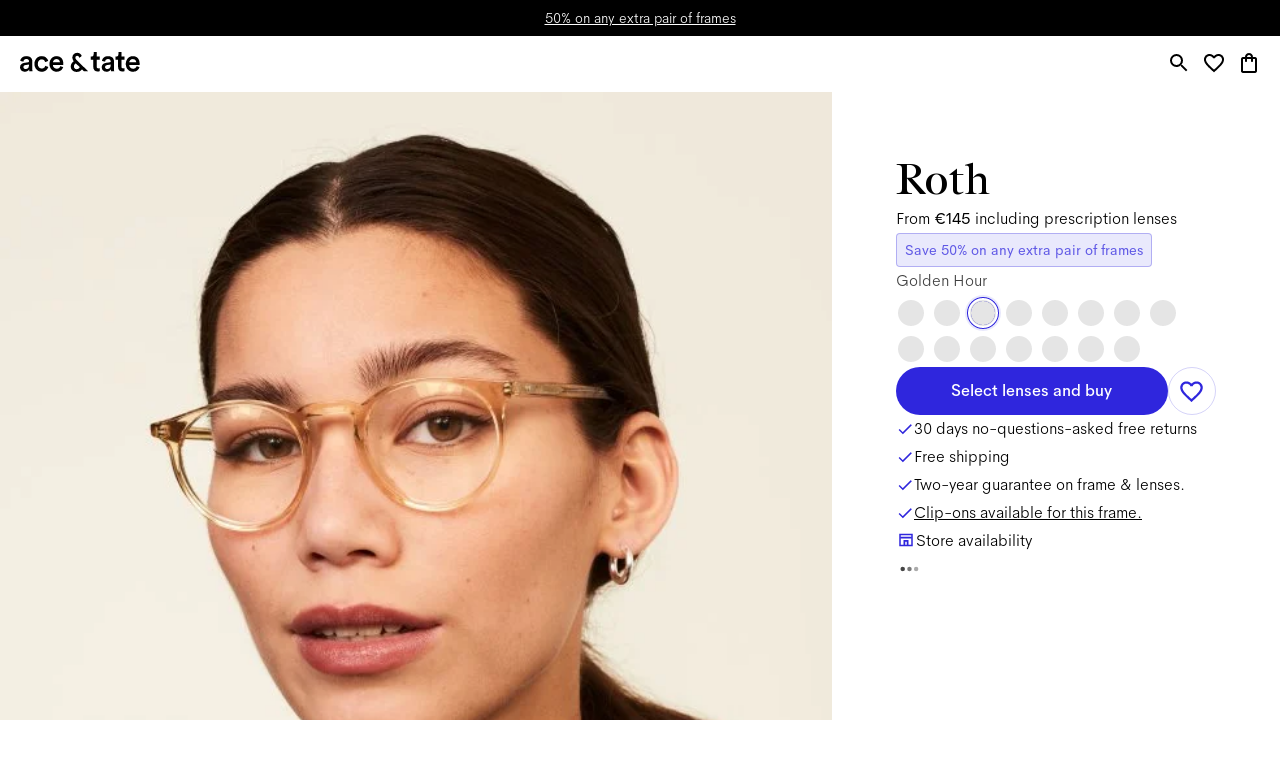

--- FILE ---
content_type: text/html; charset=utf-8
request_url: https://www.aceandtate.com/nl-en/roth-golden-hour
body_size: 79068
content:
<!DOCTYPE html><html lang="en" prefix="og: http://ogp.me/ns#"><head><meta charSet="utf-8" data-next-head=""/><meta name="viewport" content="width=device-width, initial-scale=1.0, minimum-scale=1.0, maximum-scale=1.00, minimal-ui" data-next-head=""/><title data-next-head="">Roth Golden Hour | Round Acetate Glasses | Ace &amp; Tate</title><meta name="application-name" content="Roth Golden Hour | Round Acetate Glasses | Ace &amp; Tate" data-next-head=""/><meta name="description" content="Shop our Roth frames in Golden Hour, handmade round Acetate glasses from € 145 including prescription lenses." data-next-head=""/><meta http-equiv="X-UA-Compatible" content="IE=edge" data-next-head=""/><meta name="google-site-verification" content="BzEkx4crrCpfHH_kyMR95ubpf04klVI_tKCFxMg_Oq0" data-next-head=""/><link rel="canonical" href="https://www.aceandtate.com/nl-en/roth-golden-hour" data-next-head=""/><meta property="og:title" content="Roth Golden Hour | Round Acetate Glasses | Ace &amp; Tate" data-next-head=""/><meta property="dc:title" content="Roth Golden Hour | Round Acetate Glasses | Ace &amp; Tate" data-next-head=""/><meta property="twitter:title" content="Roth Golden Hour | Round Acetate Glasses | Ace &amp; Tate" data-next-head=""/><meta property="og:type" content="website" data-next-head=""/><meta property="og:description" content="Shop our Roth frames in Golden Hour, handmade round Acetate glasses from € 145 including prescription lenses." data-next-head=""/><meta property="og:url" content="https://www.aceandtate.com/nl-en/roth-golden-hour" data-next-head=""/><meta property="og:locale" content="nl-en" data-next-head=""/><meta property="og:image" content="https://images.aceandtate.com/image/upload/:spree/public/spree/products/13236/original/roth-golden-hour-front.jpg" data-next-head=""/><meta name="twitter:site" content="@aceandtate" data-next-head=""/><meta name="twitter:creator" content="@aceandtate" data-next-head=""/><link rel="alternate" hrefLang="de-AT" href="https://www.aceandtate.com/at/roth-golden-hour" data-next-head=""/><link rel="alternate" hrefLang="en-AT" href="https://www.aceandtate.com/at-en/roth-golden-hour" data-next-head=""/><link rel="alternate" hrefLang="nl-BE" href="https://www.aceandtate.com/be/roth-golden-hour" data-next-head=""/><link rel="alternate" hrefLang="en-BE" href="https://www.aceandtate.com/be-en/roth-golden-hour" data-next-head=""/><link rel="alternate" hrefLang="fr-BE" href="https://www.aceandtate.com/be-fr/roth-golden-hour" data-next-head=""/><link rel="alternate" hrefLang="de-CH" href="https://www.aceandtate.com/ch/roth-golden-hour" data-next-head=""/><link rel="alternate" hrefLang="en-CH" href="https://www.aceandtate.com/ch-en/roth-golden-hour" data-next-head=""/><link rel="alternate" hrefLang="fr-CH" href="https://www.aceandtate.com/ch-fr/roth-golden-hour" data-next-head=""/><link rel="alternate" hrefLang="en-CZ" href="https://www.aceandtate.com/cz/roth-golden-hour" data-next-head=""/><link rel="alternate" hrefLang="de-DE" href="https://www.aceandtate.com/de/roth-golden-hour" data-next-head=""/><link rel="alternate" hrefLang="en-DE" href="https://www.aceandtate.com/de-en/roth-golden-hour" data-next-head=""/><link rel="alternate" hrefLang="en-DK" href="https://www.aceandtate.com/dk/roth-golden-hour" data-next-head=""/><link rel="alternate" hrefLang="es-ES" href="https://www.aceandtate.com/es/roth-golden-hour" data-next-head=""/><link rel="alternate" hrefLang="en-ES" href="https://www.aceandtate.com/es-en/roth-golden-hour" data-next-head=""/><link rel="alternate" hrefLang="en-FI" href="https://www.aceandtate.com/fi/roth-golden-hour" data-next-head=""/><link rel="alternate" hrefLang="fr-FR" href="https://www.aceandtate.com/fr/roth-golden-hour" data-next-head=""/><link rel="alternate" hrefLang="en-FR" href="https://www.aceandtate.com/fr-en/roth-golden-hour" data-next-head=""/><link rel="alternate" hrefLang="en-GB" href="https://www.aceandtate.com/gb/roth-golden-hour" data-next-head=""/><link rel="alternate" hrefLang="en-IE" href="https://www.aceandtate.com/ie/roth-golden-hour" data-next-head=""/><link rel="alternate" hrefLang="en-IT" href="https://www.aceandtate.com/it/roth-golden-hour" data-next-head=""/><link rel="alternate" hrefLang="en-LU" href="https://www.aceandtate.com/lu/roth-golden-hour" data-next-head=""/><link rel="alternate" hrefLang="nl-NL" href="https://www.aceandtate.com/nl/roth-golden-hour" data-next-head=""/><link rel="alternate" hrefLang="en-NL" href="https://www.aceandtate.com/nl-en/roth-golden-hour" data-next-head=""/><link rel="alternate" hrefLang="en-PL" href="https://www.aceandtate.com/pl/roth-golden-hour" data-next-head=""/><link rel="alternate" hrefLang="en-PT" href="https://www.aceandtate.com/pt/roth-golden-hour" data-next-head=""/><link rel="alternate" hrefLang="en-RO" href="https://www.aceandtate.com/ro/roth-golden-hour" data-next-head=""/><link rel="alternate" hrefLang="en-SE" href="https://www.aceandtate.com/se/roth-golden-hour" data-next-head=""/><link rel="alternate" hrefLang="en-US" href="https://www.aceandtate.com/us/roth-golden-hour" data-next-head=""/><meta name="msapplication-TileColor" content="#FFFFFF" data-next-head=""/><meta name="msapplication-TileImage" content="/static/favicons/mstile-144x144.png" data-next-head=""/><meta name="msapplication-square70x70logo" content="/static/favicons/mstile-70x70.png" data-next-head=""/><meta name="msapplication-square150x150logo" content="/static/favicons/mstile-150x150.png" data-next-head=""/><meta name="msapplication-wide310x150logo" content="/static/favicons/mstile-310x150.png" data-next-head=""/><meta name="msapplication-square310x310logo" content="/static/favicons/mstile-310x310.png" data-next-head=""/><link rel="apple-touch-icon-precomposed" sizes="57x57" href="/static/favicons/apple-touch-icon-57x57.png"/><link rel="apple-touch-icon-precomposed" sizes="114x114" href="/static/favicons/apple-touch-icon-114x114.png"/><link rel="apple-touch-icon-precomposed" sizes="72x72" href="/static/favicons/apple-touch-icon-72x72.png"/><link rel="apple-touch-icon-precomposed" sizes="144x144" href="/static/favicons/apple-touch-icon-144x144.png"/><link rel="apple-touch-icon-precomposed" sizes="60x60" href="/static/favicons/apple-touch-icon-60x60.png"/><link rel="apple-touch-icon-precomposed" sizes="120x120" href="/static/favicons/apple-touch-icon-120x120.png"/><link rel="apple-touch-icon-precomposed" sizes="76x76" href="/static/favicons/apple-touch-icon-76x76.png"/><link rel="apple-touch-icon-precomposed" sizes="152x152" href="/static/favicons/apple-touch-icon-152x152.png"/><link rel="icon" type="image/png" href="/static/favicons/favicon-196x196.png" sizes="196x196"/><link rel="icon" type="image/png" href="/static/favicons/favicon-96x96.png" sizes="96x96"/><link rel="icon" type="image/png" href="/static/favicons/favicon-32x32.png" sizes="32x32"/><link rel="icon" type="image/png" href="/static/favicons/favicon-16x16.png" sizes="16x16"/><link rel="icon" type="image/png" href="/static/favicons/favicon-128.png" sizes="128x128"/><link rel="icon" href="/static/favicons/favicon-white.ico" media="(prefers-color-scheme:dark)"/><link rel="preload" href="/_next/static/css/6e1aa3948f3cb6d5.css" as="style"/><link rel="preload" href="/_next/static/css/3837a80cdc3637ba.css" as="style"/><script type="application/ld+json" data-next-head="">{"@context":"https://schema.org/","@type":"Product","brand":{"@type":"Brand","name":"Ace & Tate"},"color":"Golden Hour","description":"With smooth round lenses and a distinctive nose bridge to boot, Roth is one pretty neat guy.","image":"https://images.aceandtate.com/image/upload/:spree/public/spree/products/13235/original/roth-golden-hour-flat.jpg","name":"Roth Golden Hour","offers":{"@type":"Offer","availability":"https://schema.org/InStock","itemCondition":"https://schema.org/NewCondition","price":145,"priceCurrency":"EUR","url":"https://www.aceandtate.com/nl-en/roth-golden-hour"},"sku":"roth-golden-hour"}</script><style id="stitches"></style><link rel="stylesheet" href="/_next/static/css/6e1aa3948f3cb6d5.css" data-n-g=""/><link rel="stylesheet" href="/_next/static/css/3837a80cdc3637ba.css" data-n-p=""/><noscript data-n-css=""></noscript><script defer="" noModule="" src="/_next/static/chunks/polyfills-42372ed130431b0a.js"></script><script src="/_next/static/chunks/webpack-85956ed9072af8ea.js" defer=""></script><script src="/_next/static/chunks/framework-7ef8cdb186bceb58.js" defer=""></script><script src="/_next/static/chunks/main-12b4f40471145e7c.js" defer=""></script><script src="/_next/static/chunks/pages/_app-a9f90cca1669371c.js" defer=""></script><script src="/_next/static/chunks/98e2d21d-7a231e7d91b1630a.js" defer=""></script><script src="/_next/static/chunks/50906823-b004ec728ea226cd.js" defer=""></script><script src="/_next/static/chunks/3767-aba076227d46c674.js" defer=""></script><script src="/_next/static/chunks/3168-a50af49629cd81f3.js" defer=""></script><script src="/_next/static/chunks/6800-480599b34f272473.js" defer=""></script><script src="/_next/static/chunks/6030-34022c3b97f76b11.js" defer=""></script><script src="/_next/static/chunks/2913-c764cfabded7a09d.js" defer=""></script><script src="/_next/static/chunks/2351-96aa279bacc7de22.js" defer=""></script><script src="/_next/static/chunks/7606-bea2aae07856c897.js" defer=""></script><script src="/_next/static/chunks/403-7be0112a6572727f.js" defer=""></script><script src="/_next/static/chunks/7403-9396c73cbb16fd7d.js" defer=""></script><script src="/_next/static/chunks/6817-6741fa7374fd6373.js" defer=""></script><script src="/_next/static/chunks/6248-508d9a99dcd50f3e.js" defer=""></script><script src="/_next/static/chunks/pages/%5Blocale%5D/%5B...path%5D-673f4538aea2e316.js" defer=""></script><script src="/_next/static/WbDA95T9qVGN3OpRDhufB/_buildManifest.js" defer=""></script><script src="/_next/static/WbDA95T9qVGN3OpRDhufB/_ssgManifest.js" defer=""></script><style data-styled="" data-styled-version="5.3.11">:root{--grid-xxs:4px;--grid-xs:8px;--grid-s:12px;--grid-m:24px;--grid-l:40px;--grid-xl:80px;--grid-xxl:120px;}/*!sc*/
@media (max-width:768px){:root{--grid-xl:56px;--grid-xxl:56px;}}/*!sc*/
@media (max-width:540px){:root{--grid-xl:24px;--grid-xxl:24px;--grid-l:20px;--grid-m:16px;}}/*!sc*/
html{line-height:1.15;-webkit-text-size-adjust:100%;}/*!sc*/
body{margin:0;}/*!sc*/
main{display:block;}/*!sc*/
h1{font-size:2em;margin:0.67em 0;}/*!sc*/
hr{box-sizing:content-box;height:0;overflow:visible;}/*!sc*/
pre{font-family:monospace,monospace;font-size:1em;}/*!sc*/
a{background-color:transparent;}/*!sc*/
abbr[title]{border-bottom:none;-webkit-text-decoration:underline;text-decoration:underline;-webkit-text-decoration:underline dotted;text-decoration:underline dotted;}/*!sc*/
b,strong{font-weight:bolder;}/*!sc*/
code,kbd,samp{font-family:monospace,monospace;font-size:1em;}/*!sc*/
small{font-size:80%;}/*!sc*/
sub,sup{font-size:75%;line-height:0;position:relative;vertical-align:baseline;}/*!sc*/
sub{bottom:-0.25em;}/*!sc*/
sup{top:-0.5em;}/*!sc*/
img{border-style:none;}/*!sc*/
button,input,optgroup,select,textarea{font-family:inherit;font-size:100%;line-height:1.15;margin:0;}/*!sc*/
button,input{overflow:visible;}/*!sc*/
button,select{text-transform:none;}/*!sc*/
button,[type="button"],[type="reset"],[type="submit"]{-webkit-appearance:button;}/*!sc*/
button::-moz-focus-inner,[type="button"]::-moz-focus-inner,[type="reset"]::-moz-focus-inner,[type="submit"]::-moz-focus-inner{border-style:none;padding:0;}/*!sc*/
button:-moz-focusring,[type="button"]:-moz-focusring,[type="reset"]:-moz-focusring,[type="submit"]:-moz-focusring{outline:1px dotted ButtonText;}/*!sc*/
fieldset{padding:0.35em 0.75em 0.625em;}/*!sc*/
legend{box-sizing:border-box;color:inherit;display:table;max-width:100%;padding:0;white-space:normal;}/*!sc*/
progress{vertical-align:baseline;}/*!sc*/
textarea{overflow:auto;}/*!sc*/
[type="checkbox"],[type="radio"]{box-sizing:border-box;padding:0;}/*!sc*/
[type="number"]::-webkit-inner-spin-button,[type="number"]::-webkit-outer-spin-button{height:auto;}/*!sc*/
[type="search"]{-webkit-appearance:textfield;outline-offset:-2px;}/*!sc*/
[type="search"]::-webkit-search-decoration{-webkit-appearance:none;}/*!sc*/
::-webkit-file-upload-button{-webkit-appearance:button;font:inherit;}/*!sc*/
details{display:block;}/*!sc*/
summary{display:list-item;}/*!sc*/
template{display:none;}/*!sc*/
[hidden]{display:none;}/*!sc*/
html{font-size:18px;line-height:32px;}/*!sc*/
body{-webkit-font-smoothing:antialiased;-moz-osx-font-smoothing:grayscale;overflow-x:hidden;}/*!sc*/
body.ReactModal__Body--open,body.no-scroll{overflow:hidden;}/*!sc*/
.ReactModal__Overlay{background-color:rgba(15,45,140,0.20);}/*!sc*/
.activeNav{opacity:.3;}/*!sc*/
.NewsletterModal .ReactModal__Overlay{opacity:0 !important;-webkit-transition:all 1000ms ease;transition:all 1000ms ease;}/*!sc*/
.NewsletterModal .ReactModal__Overlay--after-open{opacity:1 !important;}/*!sc*/
.NewsletterModal .ReactModal__Overlay--before-close{opacity:0 !important;}/*!sc*/
.NewsletterModal .ReactModal__Content{display:block;-webkit-transition:all 1000ms ease;transition:all 1000ms ease;}/*!sc*/
.ReactModalFaq .ReactModal__Overlay{opacity:0 !important;-webkit-transition:all 300ms ease;transition:all 300ms ease;}/*!sc*/
.ReactModalFaq .ReactModal__Overlay--after-open{opacity:1 !important;}/*!sc*/
.ReactModalFaq .ReactModal__Overlay--before-close{opacity:0 !important;}/*!sc*/
.ReactModalFaq .ReactModal__Content{top:50% !important;-webkit-transition:all 300ms ease;transition:all 300ms ease;background:transparent !important;}/*!sc*/
.ReactModalFaq .ReactModal__Content--after-open{top:10% !important;}/*!sc*/
.ReactModalFaq .ReactModal__Content--before-close{top:50% !important;}/*!sc*/
html{box-sizing:border-box;}/*!sc*/
*,*::before,*::after{box-sizing:inherit;}/*!sc*/
button,[role="button"]{cursor:pointer;}/*!sc*/
button{color:inherit;background-color:transparent;outline:none;border:none;}/*!sc*/
button:focus-visible{outline:-webkit-focus-ring-color auto 1px;}/*!sc*/
button,input,optgroup,select,textarea{font-family:'AmperSans','Helvetica Neue',Helvetica,Arial,sans-serif;}/*!sc*/
a{-webkit-text-decoration:none;text-decoration:none;color:inherit;cursor:pointer;}/*!sc*/
a:hover{-webkit-text-decoration:none;text-decoration:none;}/*!sc*/
#kustomer-ui-sdk-iframe{z-index:52 !important;}/*!sc*/
#_hj_feedback_container div[id$="feedback"][data-state=minimized]{z-index:47;}/*!sc*/
#_hj_feedback_container div[id$="feedback"][data-state=emotion]{z-index:53;}/*!sc*/
#optanon.classic #optanon-popup-bg,#optanon.classic #optanon-popup-wrapper{display:none;}/*!sc*/
fieldset{padding:0;border:0;}/*!sc*/
@media print{.noPrint,.noPrint img{display:none !important;}}/*!sc*/
data-styled.g2[id="sc-global-ekMjII1"]{content:"sc-global-ekMjII1,"}/*!sc*/
:root,:host{--ds-grid-gutter:8px;--ds-grid-padding:24px;}/*!sc*/
@media (min-width:480px){:root,:host{--ds-grid-padding:40px;}}/*!sc*/
@media (min-width:1024px){:root,:host{--ds-grid-padding:64px;--ds-grid-gutter:16px;}}/*!sc*/
@media (min-width:1680px){:root,:host{--ds-grid-gutter:24px;--ds-grid-padding:90px;}}/*!sc*/
html,*,*:after,*:before{box-sizing:border-box;font-family:"AmperSans","Helvetica Neue",Helvetica,Arial,sans-serif;}/*!sc*/
data-styled.g3[id="sc-global-dVLOiD1"]{content:"sc-global-dVLOiD1,"}/*!sc*/
.knJmWT{color:inherit;margin:0;font-size:12px;line-height:20px;font-family:'AmperSans','Helvetica Neue',Helvetica,Arial,sans-serif;font-weight:200;-webkit-letter-spacing:0em;-moz-letter-spacing:0em;-ms-letter-spacing:0em;letter-spacing:0em;}/*!sc*/
@media (min-width:1024px){.knJmWT{font-size:14px;line-height:24px;}}/*!sc*/
@media (min-width:1680px){.knJmWT{font-size:16px;line-height:28px;}}/*!sc*/
.iOpwtO{margin:0;font-size:16px;line-height:24px;font-family:'AmperSans','Helvetica Neue',Helvetica,Arial,sans-serif;font-weight:500;-webkit-letter-spacing:-0.015em;-moz-letter-spacing:-0.015em;-ms-letter-spacing:-0.015em;letter-spacing:-0.015em;}/*!sc*/
@media (min-width:1024px){.iOpwtO{font-size:18px;line-height:28px;}}/*!sc*/
@media (min-width:1680px){.iOpwtO{font-size:22px;line-height:32px;}}/*!sc*/
.iOpwtO span.font-serif{font-family:'ATArizonaSerif',serif;font-weight:400;-webkit-letter-spacing:0em;-moz-letter-spacing:0em;-ms-letter-spacing:0em;letter-spacing:0em;}/*!sc*/
.fbUFEy{margin:0;font-size:18px;line-height:28px;font-family:'AmperSans','Helvetica Neue',Helvetica,Arial,sans-serif;font-weight:500;-webkit-letter-spacing:-0.015em;-moz-letter-spacing:-0.015em;-ms-letter-spacing:-0.015em;letter-spacing:-0.015em;}/*!sc*/
@media (min-width:1024px){.fbUFEy{font-size:24px;line-height:32px;}}/*!sc*/
@media (min-width:1680px){.fbUFEy{font-size:30px;line-height:44px;}}/*!sc*/
.fbUFEy span.font-serif{font-family:'ATArizonaSerif',serif;font-weight:400;-webkit-letter-spacing:0em;-moz-letter-spacing:0em;-ms-letter-spacing:0em;letter-spacing:0em;}/*!sc*/
.eydUCs{margin:0;font-size:18px;line-height:28px;font-family:'AmperSans','Helvetica Neue',Helvetica,Arial,sans-serif;font-weight:200;-webkit-letter-spacing:0em;-moz-letter-spacing:0em;-ms-letter-spacing:0em;letter-spacing:0em;}/*!sc*/
@media (min-width:1024px){.eydUCs{font-size:20px;line-height:32px;}}/*!sc*/
@media (min-width:1680px){.eydUCs{font-size:22px;line-height:36px;}}/*!sc*/
.bTiYcG{margin:0;font-size:16px;line-height:20px;font-family:'AmperSans','Helvetica Neue',Helvetica,Arial,sans-serif;font-weight:200;-webkit-letter-spacing:0em;-moz-letter-spacing:0em;-ms-letter-spacing:0em;letter-spacing:0em;font-weight:500;}/*!sc*/
@media (min-width:1024px){.bTiYcG{font-size:16px;line-height:20px;}}/*!sc*/
@media (min-width:1680px){.bTiYcG{font-size:16px;line-height:20px;}}/*!sc*/
.bDvsEP{margin:0;font-size:32px;line-height:44px;font-family:'ATArizonaSerif',serif;font-weight:400;-webkit-letter-spacing:0em;-moz-letter-spacing:0em;-ms-letter-spacing:0em;letter-spacing:0em;}/*!sc*/
@media (min-width:1024px){.bDvsEP{font-size:43px;line-height:53px;}}/*!sc*/
@media (min-width:1680px){.bDvsEP{font-size:54px;line-height:68px;}}/*!sc*/
.gPFcTM{margin:0;font-size:14px;line-height:24px;font-family:'AmperSans','Helvetica Neue',Helvetica,Arial,sans-serif;font-weight:200;-webkit-letter-spacing:0em;-moz-letter-spacing:0em;-ms-letter-spacing:0em;letter-spacing:0em;}/*!sc*/
@media (min-width:1024px){.gPFcTM{font-size:16px;line-height:28px;}}/*!sc*/
@media (min-width:1680px){.gPFcTM{font-size:18px;line-height:28px;}}/*!sc*/
.ivWhhh{margin:0;font-size:12px;line-height:20px;font-family:'AmperSans','Helvetica Neue',Helvetica,Arial,sans-serif;font-weight:200;-webkit-letter-spacing:0em;-moz-letter-spacing:0em;-ms-letter-spacing:0em;letter-spacing:0em;font-weight:400;}/*!sc*/
@media (min-width:1024px){.ivWhhh{font-size:14px;line-height:24px;}}/*!sc*/
@media (min-width:1680px){.ivWhhh{font-size:16px;line-height:28px;}}/*!sc*/
.cuSmgf{color:rgba(0,0,0,0.75);margin:0;font-size:14px;line-height:24px;font-family:'AmperSans','Helvetica Neue',Helvetica,Arial,sans-serif;font-weight:200;-webkit-letter-spacing:0em;-moz-letter-spacing:0em;-ms-letter-spacing:0em;letter-spacing:0em;}/*!sc*/
@media (min-width:1024px){.cuSmgf{font-size:16px;line-height:28px;}}/*!sc*/
@media (min-width:1680px){.cuSmgf{font-size:18px;line-height:28px;}}/*!sc*/
.jJWXZD{margin:0;font-size:18px;line-height:28px;font-family:'ATArizonaSerif',serif;font-weight:400;-webkit-letter-spacing:0em;-moz-letter-spacing:0em;-ms-letter-spacing:0em;letter-spacing:0em;}/*!sc*/
@media (min-width:1024px){.jJWXZD{font-size:24px;line-height:32px;}}/*!sc*/
@media (min-width:1680px){.jJWXZD{font-size:30px;line-height:44px;}}/*!sc*/
.drRymX{margin:0;font-size:14px;line-height:24px;font-family:'AmperSans','Helvetica Neue',Helvetica,Arial,sans-serif;font-weight:200;-webkit-letter-spacing:0em;-moz-letter-spacing:0em;-ms-letter-spacing:0em;letter-spacing:0em;font-weight:400;}/*!sc*/
@media (min-width:1024px){.drRymX{font-size:16px;line-height:28px;}}/*!sc*/
@media (min-width:1680px){.drRymX{font-size:18px;line-height:28px;}}/*!sc*/
.hKhAiQ{margin:0;font-size:14px;line-height:20px;font-family:'AmperSans','Helvetica Neue',Helvetica,Arial,sans-serif;font-weight:200;-webkit-letter-spacing:0em;-moz-letter-spacing:0em;-ms-letter-spacing:0em;letter-spacing:0em;font-weight:500;}/*!sc*/
@media (min-width:1024px){.hKhAiQ{font-size:14px;line-height:20px;}}/*!sc*/
@media (min-width:1680px){.hKhAiQ{font-size:14px;line-height:20px;}}/*!sc*/
.dJA-dOx{margin:0;font-size:10px;line-height:16px;font-family:'AmperSans','Helvetica Neue',Helvetica,Arial,sans-serif;font-weight:200;-webkit-letter-spacing:0em;-moz-letter-spacing:0em;-ms-letter-spacing:0em;letter-spacing:0em;}/*!sc*/
@media (min-width:1024px){.dJA-dOx{font-size:12px;line-height:24px;}}/*!sc*/
@media (min-width:1680px){.dJA-dOx{font-size:14px;line-height:24px;}}/*!sc*/
.eFVikA{margin:0;font-size:16px;line-height:20px;font-family:'AmperSans','Helvetica Neue',Helvetica,Arial,sans-serif;font-weight:200;-webkit-letter-spacing:0em;-moz-letter-spacing:0em;-ms-letter-spacing:0em;letter-spacing:0em;}/*!sc*/
@media (min-width:1024px){.eFVikA{font-size:16px;line-height:20px;}}/*!sc*/
@media (min-width:1680px){.eFVikA{font-size:16px;line-height:20px;}}/*!sc*/
.ktHune{margin:0;font-size:12px;line-height:20px;font-family:'AmperSans','Helvetica Neue',Helvetica,Arial,sans-serif;font-weight:200;-webkit-letter-spacing:0em;-moz-letter-spacing:0em;-ms-letter-spacing:0em;letter-spacing:0em;}/*!sc*/
@media (min-width:1024px){.ktHune{font-size:14px;line-height:24px;}}/*!sc*/
@media (min-width:1680px){.ktHune{font-size:16px;line-height:28px;}}/*!sc*/
.jXmHBe{margin:0;margin-bottom:12px;font-size:24px;line-height:32px;font-family:'AmperSans','Helvetica Neue',Helvetica,Arial,sans-serif;font-weight:500;-webkit-letter-spacing:-0.015em;-moz-letter-spacing:-0.015em;-ms-letter-spacing:-0.015em;letter-spacing:-0.015em;}/*!sc*/
@media (min-width:1024px){.jXmHBe{font-size:32px;line-height:44px;}}/*!sc*/
@media (min-width:1680px){.jXmHBe{font-size:40px;line-height:56px;}}/*!sc*/
.jXmHBe span.font-serif{font-family:'ATArizonaSerif',serif;font-weight:400;-webkit-letter-spacing:0em;-moz-letter-spacing:0em;-ms-letter-spacing:0em;letter-spacing:0em;}/*!sc*/
.dnNFlz{color:inherit;margin:0;font-size:18px;line-height:28px;font-family:'AmperSans','Helvetica Neue',Helvetica,Arial,sans-serif;font-weight:500;-webkit-letter-spacing:-0.015em;-moz-letter-spacing:-0.015em;-ms-letter-spacing:-0.015em;letter-spacing:-0.015em;}/*!sc*/
@media (min-width:1024px){.dnNFlz{font-size:24px;line-height:32px;}}/*!sc*/
@media (min-width:1680px){.dnNFlz{font-size:30px;line-height:44px;}}/*!sc*/
.dnNFlz span.font-serif{font-family:'ATArizonaSerif',serif;font-weight:400;-webkit-letter-spacing:0em;-moz-letter-spacing:0em;-ms-letter-spacing:0em;letter-spacing:0em;}/*!sc*/
.kiLGyj{margin:0;font-size:18px;line-height:28px;font-family:'AmperSans','Helvetica Neue',Helvetica,Arial,sans-serif;font-weight:200;-webkit-letter-spacing:0em;-moz-letter-spacing:0em;-ms-letter-spacing:0em;letter-spacing:0em;font-weight:400;}/*!sc*/
@media (min-width:1024px){.kiLGyj{font-size:20px;line-height:32px;}}/*!sc*/
@media (min-width:1680px){.kiLGyj{font-size:22px;line-height:36px;}}/*!sc*/
data-styled.g4[id="Typography__StyledTypography-sc-knnod7-0"]{content:"knJmWT,iOpwtO,fbUFEy,eydUCs,bTiYcG,bDvsEP,gPFcTM,ivWhhh,cuSmgf,jJWXZD,drRymX,hKhAiQ,dJA-dOx,eFVikA,ktHune,jXmHBe,dnNFlz,kiLGyj,"}/*!sc*/
.dlyeaq{color:rgba(0,0,0,0.75);border:0;-webkit-clip:rect(0 0 0 0);clip:rect(0 0 0 0);height:1px;margin:-1px;overflow:hidden;padding:0;position:absolute;width:1px;}/*!sc*/
.fsGHwj{color:rgba(0,0,0,0.75);}/*!sc*/
data-styled.g8[id="styles__FormLabel-sc-c4okla-0"]{content:"dlyeaq,fsGHwj,"}/*!sc*/
.kyqcJg{border:none;padding:0;display:-webkit-box;display:-webkit-flex;display:-ms-flexbox;display:flex;-webkit-flex-direction:column;-ms-flex-direction:column;flex-direction:column;-webkit-align-items:flex-start;-webkit-box-align:flex-start;-ms-flex-align:flex-start;align-items:flex-start;}/*!sc*/
data-styled.g9[id="styles__InputGroup-sc-c4okla-1"]{content:"kyqcJg,"}/*!sc*/
.exQnPh{display:-webkit-box;display:-webkit-flex;display:-ms-flexbox;display:flex;-webkit-align-items:center;-webkit-box-align:center;-ms-flex-align:center;align-items:center;gap:8px;}/*!sc*/
.exQnPh style{background-color:white;border-radius:9999px;padding:4px 8px;}/*!sc*/
.exQnPh theme shadow{subtle:drop-shadow(0 5px 10px rgba(0,0,0,0.1));}/*!sc*/
.kjmUKw{display:-webkit-box;display:-webkit-flex;display:-ms-flexbox;display:flex;-webkit-flex-direction:column;-ms-flex-direction:column;flex-direction:column;gap:4px;}/*!sc*/
.kjmUKw theme shadow{subtle:drop-shadow(0 5px 10px rgba(0,0,0,0.1));}/*!sc*/
.jhrLjn{display:-webkit-box;display:-webkit-flex;display:-ms-flexbox;display:flex;-webkit-flex-direction:column;-ms-flex-direction:column;flex-direction:column;gap:12px;}/*!sc*/
.jhrLjn theme shadow{subtle:drop-shadow(0 5px 10px rgba(0,0,0,0.1));}/*!sc*/
.hrVkMY{display:-webkit-box;display:-webkit-flex;display:-ms-flexbox;display:flex;-webkit-flex-direction:column;-ms-flex-direction:column;flex-direction:column;gap:8px;}/*!sc*/
.hrVkMY theme shadow{subtle:drop-shadow(0 5px 10px rgba(0,0,0,0.1));}/*!sc*/
.jwDASO{display:-webkit-box;display:-webkit-flex;display:-ms-flexbox;display:flex;-webkit-align-items:self-start;-webkit-box-align:self-start;-ms-flex-align:self-start;align-items:self-start;gap:4px;}/*!sc*/
.jwDASO theme shadow{subtle:drop-shadow(0 5px 10px rgba(0,0,0,0.1));}/*!sc*/
.eZxPbS{display:-webkit-box;display:-webkit-flex;display:-ms-flexbox;display:flex;-webkit-flex-direction:column;-ms-flex-direction:column;flex-direction:column;-webkit-align-items:flex-start;-webkit-box-align:flex-start;-ms-flex-align:flex-start;align-items:flex-start;}/*!sc*/
.eZxPbS theme shadow{subtle:drop-shadow(0 5px 10px rgba(0,0,0,0.1));}/*!sc*/
.cnzoaT{display:-webkit-box;display:-webkit-flex;display:-ms-flexbox;display:flex;-webkit-flex-direction:column;-ms-flex-direction:column;flex-direction:column;}/*!sc*/
.cnzoaT theme shadow{subtle:drop-shadow(0 5px 10px rgba(0,0,0,0.1));}/*!sc*/
.iqYXXZ{display:-webkit-box;display:-webkit-flex;display:-ms-flexbox;display:flex;}/*!sc*/
.iqYXXZ style{-webkit-align-items:center;-webkit-box-align:center;-ms-flex-align:center;align-items:center;bottom:0;gap:24px;padding:24px;position:absolute;z-index:1;}/*!sc*/
.iqYXXZ theme shadow{subtle:drop-shadow(0 5px 10px rgba(0,0,0,0.1));}/*!sc*/
.dErQjj{display:-webkit-box;display:-webkit-flex;display:-ms-flexbox;display:flex;gap:16px;}/*!sc*/
.dErQjj theme shadow{subtle:drop-shadow(0 5px 10px rgba(0,0,0,0.1));}/*!sc*/
.UuuTY{display:-webkit-box;display:-webkit-flex;display:-ms-flexbox;display:flex;gap:40px;-webkit-flex-direction:column;-ms-flex-direction:column;flex-direction:column;}/*!sc*/
.UuuTY theme shadow{subtle:drop-shadow(0 5px 10px rgba(0,0,0,0.1));}/*!sc*/
.buihmF{display:-webkit-box;display:-webkit-flex;display:-ms-flexbox;display:flex;-webkit-align-items:flex-start;-webkit-box-align:flex-start;-ms-flex-align:flex-start;align-items:flex-start;gap:8px;}/*!sc*/
.buihmF theme shadow{subtle:drop-shadow(0 5px 10px rgba(0,0,0,0.1));}/*!sc*/
data-styled.g17[id="Flex-sc-1n2d1zn-0"]{content:"exQnPh,kjmUKw,jhrLjn,hrVkMY,jwDASO,eZxPbS,cnzoaT,iqYXXZ,dErQjj,UuuTY,buihmF,"}/*!sc*/
.yFfMq{display:-webkit-box;display:-webkit-flex;display:-ms-flexbox;display:flex;-webkit-align-items:center;-webkit-box-align:center;-ms-flex-align:center;align-items:center;-webkit-box-pack:center;-webkit-justify-content:center;-ms-flex-pack:center;justify-content:center;width:100%;height:100%;position:relative;}/*!sc*/
data-styled.g18[id="Checkbox__RadixIndicator-sc-1plh5fa-0"]{content:"yFfMq,"}/*!sc*/
.gksILL{-webkit-flex-shrink:0;-ms-flex-negative:0;flex-shrink:0;--radio-size:20px;--radio-border:2px;background-color:white;width:var(--radio-size);height:var(--radio-size);padding:2px;border:solid var(--radio-border);border-radius:var(--radio-border);}/*!sc*/
.gksILL[data-state='checked']{background-color:rgba(47,38,221,1);border:rgba(47,38,221,1);color:rgba(255,255,255,1);}/*!sc*/
.gksILL[data-state='checked'][data-disabled]{background-color:rgba(0,0,0,0.1);color:rgba(0,0,0,0.3);}/*!sc*/
.gksILL[data-state='unchecked'][data-disabled]{border:solid var(--radio-border) rgba(0,0,0,0.1);color:rgba(0,0,0,0.3);}/*!sc*/
data-styled.g19[id="Checkbox__RadixRoot-sc-1plh5fa-1"]{content:"gksILL,"}/*!sc*/
.kFsiQt{width:100%;padding:0 var(--ds-grid-padding);}/*!sc*/
data-styled.g25[id="Grid__GridWrapper-sc-19se5q7-0"]{content:"kFsiQt,"}/*!sc*/
.dOxGVo{display:-webkit-box;display:-webkit-flex;display:-ms-flexbox;display:flex;-webkit-align-items:flex-start;-webkit-box-align:flex-start;-ms-flex-align:flex-start;align-items:flex-start;-webkit-box-pack:center;-webkit-justify-content:center;-ms-flex-pack:center;justify-content:center;grid-gap:var(--ds-grid-gutter);-webkit-flex-wrap:wrap;-ms-flex-wrap:wrap;flex-wrap:wrap;}/*!sc*/
.dOxGVo > *{-webkit-flex-shrink:0;-ms-flex-negative:0;flex-shrink:0;-webkit-box-flex:0;-webkit-flex-grow:0;-ms-flex-positive:0;flex-grow:0;}/*!sc*/
data-styled.g26[id="Grid__GridContainer-sc-19se5q7-1"]{content:"dOxGVo,"}/*!sc*/
.vqOtU{-webkit-flex-shrink:0;-ms-flex-negative:0;flex-shrink:0;-webkit-box-flex:0;-webkit-flex-grow:0;-ms-flex-positive:0;flex-grow:0;width:calc( (100% / 1) - calc(var(--ds-grid-gutter) / 1 * 0) );}/*!sc*/
@media (min-width:1024px){.vqOtU{width:calc( (100% / 1.5) - calc(var(--ds-grid-gutter) / 1.5 * 0.5) );}}/*!sc*/
.dHzHyJ{-webkit-flex-shrink:0;-ms-flex-negative:0;flex-shrink:0;-webkit-box-flex:0;-webkit-flex-grow:0;-ms-flex-positive:0;flex-grow:0;width:calc( (100% / 1) - calc(var(--ds-grid-gutter) / 1 * 0) );}/*!sc*/
@media (min-width:1024px){.dHzHyJ{width:calc( (100% / 3) - calc(var(--ds-grid-gutter) / 3 * 2) );}}/*!sc*/
data-styled.g27[id="Cell__StyledCell-sc-1jpg722-0"]{content:"vqOtU,dHzHyJ,"}/*!sc*/
.eOhkXU{position:relative;display:-webkit-inline-box;display:-webkit-inline-flex;display:-ms-inline-flexbox;display:inline-flex;-webkit-flex-flow:row;-ms-flex-flow:row;flex-flow:row;-webkit-box-pack:center;-webkit-justify-content:center;-ms-flex-pack:center;justify-content:center;gap:8px;-webkit-align-items:center;-webkit-box-align:center;-ms-flex-align:center;align-items:center;box-sizing:border-box;border-radius:9999px;border:none;text-align:center;cursor:pointer;-webkit-text-decoration:none;text-decoration:none;-webkit-transition:all 150ms ease-out;transition:all 150ms ease-out;padding:12px 40px;--fg-button-color:rgba(0,0,0,1);--bg-button-color:transparent;--border-button-color:rgba(0,0,0,0.2);--border-button-hover-color:rgba(0,0,0,0.1);--fg-button-hover-color:rgba(0,0,0,0.75);color:var(--fg-button-color);background-color:var(--bg-button-color);border:solid var(--border-button-color) 1px;}/*!sc*/
.eOhkXU:hover{-webkit-text-decoration:none;text-decoration:none;}/*!sc*/
.eOhkXU:hover{background-color:var(--bg-button-hover-color);border:solid var(--border-button-hover-color) 1px;color:var(--fg-button-hover-color);}/*!sc*/
.ioVMUy{position:relative;display:-webkit-inline-box;display:-webkit-inline-flex;display:-ms-inline-flexbox;display:inline-flex;-webkit-flex-flow:row;-ms-flex-flow:row;flex-flow:row;-webkit-box-pack:center;-webkit-justify-content:center;-ms-flex-pack:center;justify-content:center;gap:8px;-webkit-align-items:center;-webkit-box-align:center;-ms-flex-align:center;align-items:center;width:100%;box-sizing:border-box;border-radius:9999px;border:none;text-align:center;cursor:pointer;-webkit-text-decoration:none;text-decoration:none;-webkit-transition:all 150ms ease-out;transition:all 150ms ease-out;padding:12px 40px;--fg-button-color:rgba(255,255,255,1);--bg-button-color:rgba(47,38,221,1);--border-button-color:transparent;--bg-button-hover-color:rgba(47,38,221,0.75);--border-button-hover-color:transparent;--fg-button-hover-color:rgba(255,255,255,1);color:var(--fg-button-color);background-color:var(--bg-button-color);border:solid var(--border-button-color) 1px;}/*!sc*/
.ioVMUy:hover{-webkit-text-decoration:none;text-decoration:none;}/*!sc*/
.ioVMUy:hover{background-color:var(--bg-button-hover-color);border:solid var(--border-button-hover-color) 1px;color:var(--fg-button-hover-color);}/*!sc*/
.kFPWms{position:relative;display:-webkit-inline-box;display:-webkit-inline-flex;display:-ms-inline-flexbox;display:inline-flex;-webkit-flex-flow:row;-ms-flex-flow:row;flex-flow:row;-webkit-box-pack:center;-webkit-justify-content:center;-ms-flex-pack:center;justify-content:center;gap:8px;-webkit-align-items:center;-webkit-box-align:center;-ms-flex-align:center;align-items:center;box-sizing:border-box;border-radius:9999px;border:none;text-align:center;cursor:pointer;-webkit-text-decoration:none;text-decoration:none;-webkit-transition:all 150ms ease-out;transition:all 150ms ease-out;padding:12px 40px;--fg-button-color:rgba(47,38,221,1);--bg-button-color:transparent;--border-button-color:rgba(47,38,221,0.2);--border-button-hover-color:rgba(47,38,221,0.1);--fg-button-hover-color:rgba(47,38,221,0.75);color:var(--fg-button-color);background-color:var(--bg-button-color);border:solid var(--border-button-color) 1px;}/*!sc*/
.kFPWms:hover{-webkit-text-decoration:none;text-decoration:none;}/*!sc*/
.kFPWms:hover{background-color:var(--bg-button-hover-color);border:solid var(--border-button-hover-color) 1px;color:var(--fg-button-hover-color);}/*!sc*/
.jFIUq{position:relative;display:-webkit-inline-box;display:-webkit-inline-flex;display:-ms-inline-flexbox;display:inline-flex;-webkit-flex-flow:row;-ms-flex-flow:row;flex-flow:row;-webkit-box-pack:center;-webkit-justify-content:center;-ms-flex-pack:center;justify-content:center;gap:8px;-webkit-align-items:center;-webkit-box-align:center;-ms-flex-align:center;align-items:center;box-sizing:border-box;border-radius:9999px;border:none;text-align:center;cursor:pointer;-webkit-text-decoration:none;text-decoration:none;-webkit-transition:all 150ms ease-out;transition:all 150ms ease-out;padding:12px 40px;--fg-button-color:rgba(0,0,0,1);--fg-button-hover-color:rgba(0,0,0,0.75);color:var(--fg-button-color);background-color:var(--bg-button-color);border:solid var(--border-button-color) 1px;padding:0;-webkit-text-decoration:underline;text-decoration:underline;}/*!sc*/
.jFIUq:hover{-webkit-text-decoration:none;text-decoration:none;}/*!sc*/
.jFIUq:hover{background-color:var(--bg-button-hover-color);border:solid var(--border-button-hover-color) 1px;color:var(--fg-button-hover-color);}/*!sc*/
.jFIUq:hover{-webkit-text-decoration:underline;text-decoration:underline;}/*!sc*/
@media (min-width:1024px){.jFIUq{padding:0;}}/*!sc*/
.lcQKJR{position:relative;display:-webkit-inline-box;display:-webkit-inline-flex;display:-ms-inline-flexbox;display:inline-flex;-webkit-flex-flow:row;-ms-flex-flow:row;flex-flow:row;-webkit-box-pack:center;-webkit-justify-content:center;-ms-flex-pack:center;justify-content:center;gap:8px;-webkit-align-items:center;-webkit-box-align:center;-ms-flex-align:center;align-items:center;box-sizing:border-box;border-radius:9999px;border:none;text-align:center;cursor:pointer;-webkit-text-decoration:none;text-decoration:none;-webkit-transition:all 150ms ease-out;transition:all 150ms ease-out;padding:8px 12px;--fg-button-color:rgba(0,0,0,1);--bg-button-color:transparent;--border-button-color:rgba(0,0,0,0.2);--border-button-hover-color:rgba(0,0,0,0.1);--fg-button-hover-color:rgba(0,0,0,0.75);color:var(--fg-button-color);background-color:var(--bg-button-color);border:solid var(--border-button-color) 1px;}/*!sc*/
.lcQKJR:hover{-webkit-text-decoration:none;text-decoration:none;}/*!sc*/
@media (min-width:1024px){.lcQKJR{padding:8px 24px;}}/*!sc*/
.lcQKJR:hover{background-color:var(--bg-button-hover-color);border:solid var(--border-button-hover-color) 1px;color:var(--fg-button-hover-color);}/*!sc*/
.iuedRx{position:relative;display:-webkit-inline-box;display:-webkit-inline-flex;display:-ms-inline-flexbox;display:inline-flex;-webkit-flex-flow:row;-ms-flex-flow:row;flex-flow:row;-webkit-box-pack:center;-webkit-justify-content:center;-ms-flex-pack:center;justify-content:center;gap:8px;-webkit-align-items:center;-webkit-box-align:center;-ms-flex-align:center;align-items:center;box-sizing:border-box;border-radius:9999px;border:none;text-align:center;cursor:pointer;-webkit-text-decoration:none;text-decoration:none;-webkit-transition:all 150ms ease-out;transition:all 150ms ease-out;padding:12px 40px;--fg-button-color:rgba(255,255,255,1);--bg-button-color:rgba(0,0,0,1);--border-button-color:transparent;--bg-button-hover-color:rgba(0,0,0,0.75);--border-button-hover-color:transparent;--fg-button-hover-color:rgba(255,255,255,1);color:var(--fg-button-color);background-color:var(--bg-button-color);border:solid var(--border-button-color) 1px;}/*!sc*/
.iuedRx:hover{-webkit-text-decoration:none;text-decoration:none;}/*!sc*/
.iuedRx:hover{background-color:var(--bg-button-hover-color);border:solid var(--border-button-hover-color) 1px;color:var(--fg-button-hover-color);}/*!sc*/
.hvOHSi{position:relative;display:-webkit-inline-box;display:-webkit-inline-flex;display:-ms-inline-flexbox;display:inline-flex;-webkit-flex-flow:row;-ms-flex-flow:row;flex-flow:row;-webkit-box-pack:center;-webkit-justify-content:center;-ms-flex-pack:center;justify-content:center;gap:8px;-webkit-align-items:center;-webkit-box-align:center;-ms-flex-align:center;align-items:center;box-sizing:border-box;border-radius:9999px;border:none;text-align:center;cursor:pointer;-webkit-text-decoration:none;text-decoration:none;-webkit-transition:all 150ms ease-out;transition:all 150ms ease-out;padding:12px 40px;--fg-button-color:rgba(255,255,255,1);--fg-button-hover-color:rgba(255,255,255,0.75);color:var(--fg-button-color);background-color:var(--bg-button-color);border:solid var(--border-button-color) 1px;padding:0;-webkit-text-decoration:underline;text-decoration:underline;}/*!sc*/
.hvOHSi:hover{-webkit-text-decoration:none;text-decoration:none;}/*!sc*/
.hvOHSi:hover{background-color:var(--bg-button-hover-color);border:solid var(--border-button-hover-color) 1px;color:var(--fg-button-hover-color);}/*!sc*/
.hvOHSi:hover{-webkit-text-decoration:underline;text-decoration:underline;}/*!sc*/
@media (min-width:1024px){.hvOHSi{padding:0;}}/*!sc*/
data-styled.g30[id="Button__StyledButton-sc-vo5k92-1"]{content:"eOhkXU,ioVMUy,kFPWms,jFIUq,lcQKJR,iuedRx,hvOHSi,"}/*!sc*/
.lkgKLZ{width:100%;display:-webkit-box;display:-webkit-flex;display:-ms-flexbox;display:flex;-webkit-align-items:inherit;-webkit-box-align:inherit;-ms-flex-align:inherit;align-items:inherit;-webkit-box-pack:inherit;-webkit-justify-content:inherit;-ms-flex-pack:inherit;justify-content:inherit;gap:inherit;}/*!sc*/
data-styled.g31[id="Button__ButtonLabel-sc-vo5k92-2"]{content:"lkgKLZ,"}/*!sc*/
.dRUaPa{opacity:1;padding:0;display:-webkit-box;display:-webkit-flex;display:-ms-flexbox;display:flex;-webkit-box-pack:center;-webkit-justify-content:center;-ms-flex-pack:center;justify-content:center;-webkit-align-items:center;-webkit-box-align:center;-ms-flex-align:center;align-items:center;-webkit-flex-shrink:0;-ms-flex-negative:0;flex-shrink:0;width:44px;height:44px;}/*!sc*/
@media (min-width:1024px){.dRUaPa{width:48px;height:48px;}}/*!sc*/
@media (min-width:1680px){.dRUaPa{width:52px;height:52px;}}/*!sc*/
data-styled.g32[id="IconButton-sc-akeqn5-0"]{content:"dRUaPa,"}/*!sc*/
.gNQdAC{-webkit-flex:1;-ms-flex:1;flex:1;border:none;background:none;overflow:hidden;font-size:inherit;line-height:inherit;font-weight:inherit;padding:12px 8px;}/*!sc*/
.gNQdAC:focus{outline:none;}/*!sc*/
data-styled.g79[id="styles__Input-sc-1mcdtoa-0"]{content:"gNQdAC,"}/*!sc*/
.fCizOP{position:relative;display:-webkit-inline-box;display:-webkit-inline-flex;display:-ms-inline-flexbox;display:inline-flex;background-color:rgba(255,255,255,1);cursor:text;border-radius:6px;outline:none;-webkit-transition:all 70ms ease-out;transition:all 70ms ease-out;font-size:16px;line-height:20px;font-weight:200;display:-webkit-box;display:-webkit-flex;display:-ms-flexbox;display:flex;-webkit-align-items:stretch;-webkit-box-align:stretch;-ms-flex-align:stretch;align-items:stretch;-webkit-align-self:stretch;-ms-flex-item-align:stretch;align-self:stretch;border:1px solid rgba(0,0,0,0.2);}/*!sc*/
.fCizOP:focus{border-color:rgba(0,0,0,0.75);}/*!sc*/
.fCizOP:hover{border-color:rgba(0,0,0,0.5);}/*!sc*/
data-styled.g80[id="styles__FieldWrapper-sc-1mcdtoa-1"]{content:"fCizOP,"}/*!sc*/
.hTbRPO{font-weight:400;}/*!sc*/
data-styled.g148[id="sc-d339a021-0"]{content:"hTbRPO,"}/*!sc*/
.lkatPO{display:inline-block;color:#000;width:28px;height:28px;}/*!sc*/
.lkatPO svg{width:28px;height:28px;}/*!sc*/
.lkatPO svg g,.lkatPO svg path,.lkatPO svg circle{fill:currentColor;}/*!sc*/
data-styled.g173[id="sc-6d2c2b3e-0"]{content:"lkatPO,"}/*!sc*/
.iEnKgC{height:100%;width:100%;display:block;}/*!sc*/
@media (min-width:480px){.iEnKgC{display:block;}}/*!sc*/
@media (min-width:1024px){.iEnKgC{display:none;}}/*!sc*/
@media (min-width:1680px){.iEnKgC{display:none;}}/*!sc*/
.cHrsKK{height:100%;width:100%;display:none;}/*!sc*/
@media (min-width:480px){.cHrsKK{display:none;}}/*!sc*/
@media (min-width:1024px){.cHrsKK{display:block;}}/*!sc*/
@media (min-width:1680px){.cHrsKK{display:block;}}/*!sc*/
data-styled.g221[id="sc-c1609e66-0"]{content:"iEnKgC,cHrsKK,"}/*!sc*/
.cgDlXe{min-height:100vh;display:-webkit-box;display:-webkit-flex;display:-ms-flexbox;display:flex;-webkit-flex-direction:column;-ms-flex-direction:column;flex-direction:column;}/*!sc*/
@media screen and (-ms-high-contrast:active),(-ms-high-contrast:none){.cgDlXe{display:block;}}/*!sc*/
data-styled.g277[id="sc-c66c4ba3-0"]{content:"cgDlXe,"}/*!sc*/
.fWJOLP{display:-webkit-box;display:-webkit-flex;display:-ms-flexbox;display:flex;-webkit-flex:1;-ms-flex:1;flex:1;-webkit-flex-direction:column;-ms-flex-direction:column;flex-direction:column;}/*!sc*/
@media (max-width:768px){.fWJOLP{overflow-x:hidden;}}/*!sc*/
@media screen and (-ms-high-contrast:active),(-ms-high-contrast:none){.fWJOLP{display:block;}}/*!sc*/
data-styled.g278[id="sc-c66c4ba3-1"]{content:"fWJOLP,"}/*!sc*/
.gQowEE{-webkit-align-self:flex-start;-ms-flex-item-align:start;align-self:flex-start;margin:0 24px 40px 24px;}/*!sc*/
data-styled.g279[id="sc-6620bb3-0"]{content:"gQowEE,"}/*!sc*/
@media (min-width:1024px){.hyUlbE{max-width:990px;}}/*!sc*/
data-styled.g280[id="sc-6620bb3-1"]{content:"hyUlbE,"}/*!sc*/
.iIMsky{border-top:1px solid rgba(0,0,0,1);background-color:#EAE2DC;color:rgba(0,0,0,1);display:-webkit-box;display:-webkit-flex;display:-ms-flexbox;display:flex;-webkit-flex-direction:column;-ms-flex-direction:column;flex-direction:column;-webkit-align-items:flex-start;-webkit-box-align:flex-start;-ms-flex-align:flex-start;align-items:flex-start;}/*!sc*/
.iIMsky .sc-6620bb3-1{margin:40px 24px 24px 24px;}/*!sc*/
@media (min-width:1024px){.iIMsky .sc-6620bb3-1{display:-webkit-box;display:-webkit-flex;display:-ms-flexbox;display:flex;-webkit-align-items:center;-webkit-box-align:center;-ms-flex-align:center;align-items:center;-webkit-box-pack:center;-webkit-justify-content:center;-ms-flex-pack:center;justify-content:center;}}/*!sc*/
data-styled.g281[id="sc-6620bb3-2"]{content:"iIMsky,"}/*!sc*/
.bZklTW{margin-bottom:16px;}/*!sc*/
data-styled.g282[id="sc-30ef463d-0"]{content:"bZklTW,"}/*!sc*/
.fEiiXN{background:rgba(0,0,0,1);color:rgba(255,255,255,1);padding:24px;}/*!sc*/
data-styled.g284[id="sc-ad9802e4-0"]{content:"fEiiXN,"}/*!sc*/
.gzsVGZ{margin-bottom:24px;-webkit-flex-wrap:wrap;-ms-flex-wrap:wrap;flex-wrap:wrap;margin-left:calc(24px * -1);margin-top:calc(12px * -1);-webkit-box-pack:justify;-webkit-justify-content:space-between;-ms-flex-pack:justify;justify-content:space-between;display:-webkit-box;display:-webkit-flex;display:-ms-flexbox;display:flex;}/*!sc*/
@media (min-width:1024px){.gzsVGZ{margin-bottom:80px;margin-top:4px;}}/*!sc*/
data-styled.g285[id="sc-ad9802e4-1"]{content:"gzsVGZ,"}/*!sc*/
.jBEtGO{margin-bottom:40px;}/*!sc*/
@media (min-width:480px){.jBEtGO{margin-bottom:60px;}}/*!sc*/
data-styled.g286[id="sc-ad9802e4-2"]{content:"jBEtGO,"}/*!sc*/
.dREIaR{min-width:300px;margin-left:24px;}/*!sc*/
data-styled.g287[id="sc-ad9802e4-3"]{content:"dREIaR,"}/*!sc*/
.eifUGK{border:0.5px solid;border-color:rgba(0,0,0,1);margin:24px 0;}/*!sc*/
data-styled.g289[id="sc-ad9802e4-5"]{content:"eifUGK,"}/*!sc*/
.lmPAjl{display:-webkit-box;display:-webkit-flex;display:-ms-flexbox;display:flex;-webkit-flex-wrap:wrap;-ms-flex-wrap:wrap;flex-wrap:wrap;-webkit-flex-direction:column;-ms-flex-direction:column;flex-direction:column;gap:12px;margin-top:32px;}/*!sc*/
@media (min-width:480px){.lmPAjl{-webkit-flex-direction:row;-ms-flex-direction:row;flex-direction:row;row-gap:normal;margin-top:12px;}}/*!sc*/
@media (min-width:1024px){.lmPAjl{margin-left:24px;-webkit-box-pack:center;-webkit-justify-content:center;-ms-flex-pack:center;justify-content:center;}}/*!sc*/
data-styled.g293[id="sc-ad9802e4-9"]{content:"lmPAjl,"}/*!sc*/
.kByFWO{display:block;color:inherit;margin-bottom:12px;}/*!sc*/
data-styled.g294[id="sc-ad9802e4-10"]{content:"kByFWO,"}/*!sc*/
.gfqszQ{display:-webkit-box;display:-webkit-flex;display:-ms-flexbox;display:flex;-webkit-align-items:center;-webkit-box-align:center;-ms-flex-align:center;align-items:center;-webkit-box-pack:justify;-webkit-justify-content:space-between;-ms-flex-pack:justify;justify-content:space-between;-webkit-flex-wrap:wrap;-ms-flex-wrap:wrap;flex-wrap:wrap;margin-top:calc(24px * -1);margin-left:calc(24px * -1);gap:24px;}/*!sc*/
@media (min-width:480px){.gfqszQ{-webkit-flex-direction:column;-ms-flex-direction:column;flex-direction:column;margin-right:0;}}/*!sc*/
@media (min-width:1024px){.gfqszQ{-webkit-align-items:flex-end;-webkit-box-align:flex-end;-ms-flex-align:flex-end;align-items:flex-end;margin-top:calc(80px * -1);}}/*!sc*/
data-styled.g295[id="sc-ad9802e4-11"]{content:"gfqszQ,"}/*!sc*/
.clgymo{display:-webkit-box;display:-webkit-flex;display:-ms-flexbox;display:flex;margin-top:24px;-webkit-align-items:flex-start;-webkit-box-align:flex-start;-ms-flex-align:flex-start;align-items:flex-start;-webkit-flex-direction:column;-ms-flex-direction:column;flex-direction:column;gap:32px;}/*!sc*/
@media (min-width:480px){.clgymo{-webkit-box-pack:justify;-webkit-justify-content:space-between;-ms-flex-pack:justify;justify-content:space-between;-webkit-flex-direction:row;-ms-flex-direction:row;flex-direction:row;gap:40px;}}/*!sc*/
@media (min-width:1024px){.clgymo{margin-top:40px;}}/*!sc*/
data-styled.g296[id="sc-ad9802e4-12"]{content:"clgymo,"}/*!sc*/
.gLtzAC{width:-webkit-fit-content;width:-moz-fit-content;width:fit-content;height:100px;width:60px;object-position:bottom;}/*!sc*/
@media (min-width:480px){.gLtzAC{height:60px;width:36px;}}/*!sc*/
@media (min-width:1024px){.gLtzAC{height:84px;width:50.4px;}}/*!sc*/
data-styled.g297[id="sc-ad9802e4-13"]{content:"gLtzAC,"}/*!sc*/
.edFNFU{-webkit-transform:translateY(4px);-ms-transform:translateY(4px);transform:translateY(4px);margin-right:8px;}/*!sc*/
data-styled.g305[id="sc-ad9802e4-21"]{content:"edFNFU,"}/*!sc*/
.zgzLt{display:-webkit-box;display:-webkit-flex;display:-ms-flexbox;display:flex;-webkit-flex-direction:row;-ms-flex-direction:row;flex-direction:row;-webkit-box-pack:end;-webkit-justify-content:flex-end;-ms-flex-pack:end;justify-content:flex-end;-webkit-align-items:center;-webkit-box-align:center;-ms-flex-align:center;align-items:center;}/*!sc*/
.zgzLt > *:not(:last-child){margin-right:8px;}/*!sc*/
data-styled.g308[id="sc-ad9802e4-24"]{content:"zgzLt,"}/*!sc*/
@media (min-width:480px){.knkWdC{padding-left:24px;}}/*!sc*/
@media (min-width:1024px){.knkWdC{width:100%;display:-webkit-box;display:-webkit-flex;display:-ms-flexbox;display:flex;-webkit-align-items:flex-end;-webkit-box-align:flex-end;-ms-flex-align:flex-end;align-items:flex-end;-webkit-box-pack:justify;-webkit-justify-content:space-between;-ms-flex-pack:justify;justify-content:space-between;}}/*!sc*/
data-styled.g312[id="sc-ad9802e4-28"]{content:"knkWdC,"}/*!sc*/
.djzWKD{margin:0;list-style:none;padding-left:0;-webkit-column-count:1;column-count:1;margin-left:-16px;-webkit-column-gap:24px;column-gap:24px;}/*!sc*/
@media (min-width:1680px){.djzWKD{-webkit-column-count:2;column-count:2;-webkit-column-gap:60px;column-gap:60px;-webkit-column-width:220px;column-width:220px;}}/*!sc*/
@media (min-width:480px){.djzWKD{-webkit-column-count:2;column-count:2;}}/*!sc*/
data-styled.g313[id="sc-f798f2f2-0"]{content:"djzWKD,"}/*!sc*/
.hRZZcD{margin-bottom:12px;margin-left:40px;cursor:pointer;}/*!sc*/
.hRZZcD button{padding:0px;}/*!sc*/
.hRZZcD button:hover,.hRZZcD:hover{-webkit-text-decoration:underline;text-decoration:underline;}/*!sc*/
.hRZZcD h4{margin:0;}/*!sc*/
data-styled.g314[id="sc-f798f2f2-1"]{content:"hRZZcD,"}/*!sc*/
.bwBrPa{-webkit-animation:ftQrGa ease-in-out 400ms 1;animation:ftQrGa ease-in-out 400ms 1;-webkit-align-items:center;-webkit-box-align:center;-ms-flex-align:center;align-items:center;cursor:pointer;height:100%;width:auto;}/*!sc*/
.bwBrPa.bwBrPa{display:-webkit-box;display:-webkit-flex;display:-ms-flexbox;display:flex;margin-bottom:16px;-webkit-text-decoration:none;text-decoration:none;}/*!sc*/
@media (min-width:1024px){.bwBrPa{-webkit-animation:none;animation:none;border-bottom:2px solid transparent;cursor:default;}.bwBrPa.bwBrPa{margin:0 16px 0 0;}}/*!sc*/
.jVUyZ{-webkit-animation:ftQrGa ease-in-out 400ms 1;animation:ftQrGa ease-in-out 400ms 1;-webkit-align-items:center;-webkit-box-align:center;-ms-flex-align:center;align-items:center;cursor:pointer;height:100%;width:auto;}/*!sc*/
.jVUyZ.jVUyZ{display:-webkit-box;display:-webkit-flex;display:-ms-flexbox;display:flex;margin-bottom:16px;-webkit-text-decoration:none;text-decoration:none;}/*!sc*/
@media (min-width:0px){.jVUyZ.jVUyZ{margin-bottom:15px;}}/*!sc*/
@media (min-width:1024px){.jVUyZ{-webkit-animation:none;animation:none;border-bottom:2px solid transparent;cursor:default;}.jVUyZ.jVUyZ{margin:0 16px 0 0;}}/*!sc*/
data-styled.g316[id="sc-b259e921-0"]{content:"bwBrPa,jVUyZ,"}/*!sc*/
.GDqcK{background:rgba(255,255,255,1);color:rgba(0,0,0,1);box-sizing:border-box;display:-webkit-box;display:-webkit-flex;display:-ms-flexbox;display:flex;-webkit-flex-flow:column;-ms-flex-flow:column;flex-flow:column;position:-webkit-sticky;position:sticky;top:0;-webkit-transition:all 0.3s ease;transition:all 0.3s ease;z-index:51;}/*!sc*/
@media (min-width:1024px){.GDqcK{top:0;}}/*!sc*/
data-styled.g318[id="sc-b259e921-2"]{content:"GDqcK,"}/*!sc*/
.iRYtxJ{display:none;color:inherit;}/*!sc*/
.iRYtxJ a:hover{-webkit-text-decoration:none;text-decoration:none;}/*!sc*/
@media (min-width:0px){.iRYtxJ{display:-webkit-box;display:-webkit-flex;display:-ms-flexbox;display:flex;-webkit-flex-flow:column;-ms-flex-flow:column;flex-flow:column;}}/*!sc*/
@media (min-width:1024px){.iRYtxJ{display:-webkit-box;display:-webkit-flex;display:-ms-flexbox;display:flex;-webkit-flex-flow:column;-ms-flex-flow:column;flex-flow:column;-webkit-box-pack:center;-webkit-justify-content:center;-ms-flex-pack:center;justify-content:center;position:relative;}.iRYtxJ img{height:16.65rem !important;}.iRYtxJ:hover .sc-b259e921-0{-webkit-transition:border-bottom 150ms ease-in;transition:border-bottom 150ms ease-in;border-bottom:2px solid rgba(0,0,0,1);}}/*!sc*/
.LMdfY{display:none;color:#000000;}/*!sc*/
.LMdfY a:hover{-webkit-text-decoration:none;text-decoration:none;}/*!sc*/
@media (min-width:0px){.LMdfY{display:-webkit-box;display:-webkit-flex;display:-ms-flexbox;display:flex;-webkit-flex-flow:column;-ms-flex-flow:column;flex-flow:column;}}/*!sc*/
@media (min-width:1024px){.LMdfY{display:-webkit-box;display:-webkit-flex;display:-ms-flexbox;display:flex;-webkit-flex-flow:column;-ms-flex-flow:column;flex-flow:column;-webkit-box-pack:center;-webkit-justify-content:center;-ms-flex-pack:center;justify-content:center;position:relative;}.LMdfY img{height:16.65rem !important;}.LMdfY:hover .sc-b259e921-0{-webkit-transition:border-bottom 150ms ease-in;transition:border-bottom 150ms ease-in;border-bottom:2px solid #000000;}}/*!sc*/
@media (min-width:1024px){.LMdfY{display:none;}}/*!sc*/
.kuAfdT{display:none;color:inherit;}/*!sc*/
.kuAfdT a:hover{-webkit-text-decoration:none;text-decoration:none;}/*!sc*/
@media (min-width:0px){.kuAfdT{display:-webkit-box;display:-webkit-flex;display:-ms-flexbox;display:flex;-webkit-flex-flow:column;-ms-flex-flow:column;flex-flow:column;}}/*!sc*/
@media (min-width:1024px){.kuAfdT{display:-webkit-box;display:-webkit-flex;display:-ms-flexbox;display:flex;-webkit-flex-flow:column;-ms-flex-flow:column;flex-flow:column;-webkit-box-pack:center;-webkit-justify-content:center;-ms-flex-pack:center;justify-content:center;position:relative;}.kuAfdT img{height:16.65rem !important;}.kuAfdT:hover .sc-b259e921-0{-webkit-transition:border-bottom 150ms ease-in;transition:border-bottom 150ms ease-in;border-bottom:2px solid rgba(0,0,0,1);}}/*!sc*/
@media (min-width:1024px){.kuAfdT{display:none;}}/*!sc*/
data-styled.g319[id="sc-b259e921-3"]{content:"iRYtxJ,LMdfY,kuAfdT,"}/*!sc*/
.VqCre{display:-webkit-box;display:-webkit-flex;display:-ms-flexbox;display:flex;-webkit-flex-flow:row;-ms-flex-flow:row;flex-flow:row;height:45px;-webkit-box-pack:justify;-webkit-justify-content:space-between;-ms-flex-pack:justify;justify-content:space-between;padding:0 12px;}/*!sc*/
@media (min-width:1024px){.VqCre{height:56px;padding:16px;position:-webkit-sticky;position:sticky;width:100%;color:rgba(0,0,0,1);background-color:rgba(255,255,255,1);-webkit-transition:all 350ms cubic-bezier(0.4,0,0.2,1);transition:all 350ms cubic-bezier(0.4,0,0.2,1);}}/*!sc*/
.VqCre a{outline:none;}/*!sc*/
data-styled.g320[id="sc-b259e921-4"]{content:"VqCre,"}/*!sc*/
.cMYSv{-webkit-align-items:center;-webkit-box-align:center;-ms-flex-align:center;align-items:center;display:-webkit-box;display:-webkit-flex;display:-ms-flexbox;display:flex;}/*!sc*/
data-styled.g321[id="sc-b259e921-5"]{content:"cMYSv,"}/*!sc*/
.fWtVNK{cursor:pointer;display:-webkit-box;display:-webkit-flex;display:-ms-flexbox;display:flex;margin-bottom:4px;margin-left:4px;width:120px;}/*!sc*/
.fWtVNK img{width:120px;}/*!sc*/
data-styled.g322[id="sc-b259e921-6"]{content:"fWtVNK,"}/*!sc*/
.cgDvQA{display:-webkit-box;display:-webkit-flex;display:-ms-flexbox;display:flex;-webkit-flex-flow:row;-ms-flex-flow:row;flex-flow:row;margin-left:24px;margin-right:auto;}/*!sc*/
data-styled.g323[id="sc-b259e921-7"]{content:"cgDvQA,"}/*!sc*/
.eYuoXF{-webkit-align-items:center;-webkit-box-align:center;-ms-flex-align:center;align-items:center;display:-webkit-box;display:-webkit-flex;display:-ms-flexbox;display:flex;-webkit-flex-flow:row;-ms-flex-flow:row;flex-flow:row;}/*!sc*/
data-styled.g327[id="sc-b259e921-11"]{content:"eYuoXF,"}/*!sc*/
.kZfMPk{height:55px;margin-top:30px;width:55px;}/*!sc*/
data-styled.g330[id="sc-b259e921-14"]{content:"kZfMPk,"}/*!sc*/
.iVEMwF{-webkit-align-items:center;-webkit-box-align:center;-ms-flex-align:center;align-items:center;background:rgba(0,0,0,1);color:rgba(255,255,255,1);display:-webkit-box;display:-webkit-flex;display:-ms-flexbox;display:flex;-webkit-box-pack:center;-webkit-justify-content:center;-ms-flex-pack:center;justify-content:center;height:28px;text-align:center;}/*!sc*/
.iVEMwF a{-webkit-text-decoration:underline;text-decoration:underline;}/*!sc*/
.iVEMwF p{margin:0;}/*!sc*/
@media (min-width:1024px){.iVEMwF{height:36px;}}/*!sc*/
data-styled.g341[id="sc-3d99f15a-0"]{content:"iVEMwF,"}/*!sc*/
@media (min-width:1024px){.znZpL{display:block;}}/*!sc*/
@media (min-width:1024px){.KuDuc{display:none;}}/*!sc*/
data-styled.g342[id="sc-b54f438b-0"]{content:"znZpL,KuDuc,"}/*!sc*/
.ipzLDm{width:1em;height:1em;overflow:hidden;font-size:1.5rem;-webkit-flex-shrink:0;-ms-flex-negative:0;flex-shrink:0;-webkit-user-select:none;-moz-user-select:none;-ms-user-select:none;user-select:none;color:inherit;cursor:pointer;display:-webkit-box;display:-webkit-flex;display:-ms-flexbox;display:flex;-webkit-flex-flow:column;-ms-flex-flow:column;flex-flow:column;margin:0 4px 0 0;position:relative;}/*!sc*/
.ipzLDm svg{height:24px;width:24px;}/*!sc*/
@media (max-width:330px){.ipzLDm svg{height:20px;width:20px;}}/*!sc*/
@media (min-width:1024px){.ipzLDm{display:none;margin:0 8px 0 0;}}/*!sc*/
.iABlDP{width:1em;height:1em;overflow:hidden;font-size:1.5rem;-webkit-flex-shrink:0;-ms-flex-negative:0;flex-shrink:0;-webkit-user-select:none;-moz-user-select:none;-ms-user-select:none;user-select:none;color:inherit;cursor:pointer;display:-webkit-box;display:-webkit-flex;display:-ms-flexbox;display:flex;-webkit-flex-flow:column;-ms-flex-flow:column;flex-flow:column;margin:0 4px 0 0;position:relative;}/*!sc*/
.iABlDP svg{height:24px;width:24px;}/*!sc*/
@media (max-width:330px){.iABlDP svg{height:20px;width:20px;}}/*!sc*/
@media (min-width:1024px){.iABlDP{display:-webkit-box;display:-webkit-flex;display:-ms-flexbox;display:flex;margin:0 8px 0 0;}}/*!sc*/
.OYLmX{width:1em;height:1em;overflow:hidden;font-size:1.5rem;-webkit-flex-shrink:0;-ms-flex-negative:0;flex-shrink:0;-webkit-user-select:none;-moz-user-select:none;-ms-user-select:none;user-select:none;color:inherit;cursor:pointer;display:-webkit-box;display:-webkit-flex;display:-ms-flexbox;display:flex;-webkit-flex-flow:column;-ms-flex-flow:column;flex-flow:column;margin:0;position:relative;}/*!sc*/
.OYLmX svg{height:24px;width:24px;}/*!sc*/
@media (max-width:330px){.OYLmX svg{height:20px;width:20px;}}/*!sc*/
@media (min-width:1024px){.OYLmX{display:-webkit-box;display:-webkit-flex;display:-ms-flexbox;display:flex;margin:0;}}/*!sc*/
data-styled.g343[id="sc-b54f438b-1"]{content:"ipzLDm,iABlDP,OYLmX,"}/*!sc*/
.edAHLN{display:-webkit-box;display:-webkit-flex;display:-ms-flexbox;display:flex;margin-top:0px;}/*!sc*/
@media (min-width:1024px){.edAHLN{display:none;}}/*!sc*/
.jYqUJS{display:-webkit-box;display:-webkit-flex;display:-ms-flexbox;display:flex;margin-top:30px;}/*!sc*/
@media (min-width:1024px){.jYqUJS{display:none;}}/*!sc*/
data-styled.g354[id="sc-37f2b08c-0"]{content:"edAHLN,jYqUJS,"}/*!sc*/
.kVLjat{display:-webkit-box;display:-webkit-flex;display:-ms-flexbox;display:flex;-webkit-flex-flow:row;-ms-flex-flow:row;flex-flow:row;height:45px;-webkit-box-pack:space-around;-webkit-justify-content:space-around;-ms-flex-pack:space-around;justify-content:space-around;-webkit-align-items:center;-webkit-box-align:center;-ms-flex-align:center;align-items:center;padding:0 12px;border-top:1px solid rgba(0,0,0,0.1);}/*!sc*/
@media (min-width:1024px){.kVLjat{display:none;}}/*!sc*/
data-styled.g357[id="sc-22eb891d-0"]{content:"kVLjat,"}/*!sc*/
.btITwC{background-color:rgba(255,255,255,1);bottom:0;display:none;left:0;margin-top:45px;max-height:100vh;overflow-x:hidden;overflow-y:scroll;padding:16px;position:fixed;right:0;top:0;-webkit-overflow-scrolling:touch;}/*!sc*/
@media (min-width:480px){.btITwC{padding:24px;}}/*!sc*/
@media (min-width:1024px){.btITwC{margin-top:56px;}}/*!sc*/
data-styled.g358[id="sc-229de82e-0"]{content:"btITwC,"}/*!sc*/
.eegPU{-webkit-text-decoration:underline;text-decoration:underline;}/*!sc*/
data-styled.g366[id="sc-27a19697-0"]{content:"eegPU,"}/*!sc*/
.gjqtAz[data-side='bottom'] .sc-c7d5e596-0{max-height:calc( var(--radix-popover-content-available-height) - 10px );}/*!sc*/
.gjqtAz[data-side='top'] .sc-c7d5e596-0{max-height:calc(var(--radix-popover-content-available-height) - 95px);}/*!sc*/
data-styled.g373[id="sc-c7d5e596-1"]{content:"gjqtAz,"}/*!sc*/
.diWDzq{opacity:0;overflow:hidden;position:relative;top:0;width:100%;-webkit-animation:ribbon-blink-15 45s 0s ease-out infinite;animation:ribbon-blink-15 45s 0s ease-out infinite;}/*!sc*/
@-webkit-keyframes ribbon-blink-15{0.5%,32.222222222222214%{opacity:1;z-index:1;}33.33333333333333%,98.88888888888889%{opacity:0;z-index:0;}}/*!sc*/
@keyframes ribbon-blink-15{0.5%,32.222222222222214%{opacity:1;z-index:1;}33.33333333333333%,98.88888888888889%{opacity:0;z-index:0;}}/*!sc*/
.bmyQGJ{opacity:0;overflow:hidden;position:absolute;top:0;width:100%;-webkit-animation:ribbon-blink-15 45s 15s ease-out infinite;animation:ribbon-blink-15 45s 15s ease-out infinite;}/*!sc*/
@-webkit-keyframes ribbon-blink-15{0.5%,32.222222222222214%{opacity:1;z-index:1;}33.33333333333333%,98.88888888888889%{opacity:0;z-index:0;}}/*!sc*/
@keyframes ribbon-blink-15{0.5%,32.222222222222214%{opacity:1;z-index:1;}33.33333333333333%,98.88888888888889%{opacity:0;z-index:0;}}/*!sc*/
.bYdRUC{opacity:0;overflow:hidden;position:absolute;top:0;width:100%;-webkit-animation:ribbon-blink-15 45s 30s ease-out infinite;animation:ribbon-blink-15 45s 30s ease-out infinite;}/*!sc*/
@-webkit-keyframes ribbon-blink-15{0.5%,32.222222222222214%{opacity:1;z-index:1;}33.33333333333333%,98.88888888888889%{opacity:0;z-index:0;}}/*!sc*/
@keyframes ribbon-blink-15{0.5%,32.222222222222214%{opacity:1;z-index:1;}33.33333333333333%,98.88888888888889%{opacity:0;z-index:0;}}/*!sc*/
data-styled.g395[id="sc-6ebc233f-0"]{content:"diWDzq,bmyQGJ,bYdRUC,"}/*!sc*/
.heHROB{width:100%;list-style:none;padding:0;margin:0;position:relative;isolation:isolate;}/*!sc*/
.heHROB:hover .sc-6ebc233f-0{-webkit-animation-play-state:paused;animation-play-state:paused;}/*!sc*/
data-styled.g396[id="sc-6ebc233f-1"]{content:"heHROB,"}/*!sc*/
.eckaJF{--color-picker-swatch-size:24px;--color-picker-swatch-grid-gap-size:6px;-webkit-align-items:center;-webkit-box-align:center;-ms-flex-align:center;align-items:center;border-radius:50%;display:-webkit-box;display:-webkit-flex;display:-ms-flexbox;display:flex;-webkit-box-pack:center;-webkit-justify-content:center;-ms-flex-pack:center;justify-content:center;margin:var(--color-picker-swatch-grid-gap-size);height:var(--color-picker-swatch-size);width:var(--color-picker-swatch-size);overflow:hidden;background-size:cover;background-position:center;}/*!sc*/
.eckaJF:hover{box-shadow:0 0 0 3px white,0 0 0 4px rgba(47,38,221,0.3);}/*!sc*/
.eckaJF:before{content:'';position:absolute;background-color:transparent;border-radius:50%;height:calc(var(--color-picker-swatch-size) + 2px);width:calc(var(--color-picker-swatch-size) + 2px);background-color:rgba(0,0,0,0.1);-webkit-transition:background-color 0.2s ease-in;transition:background-color 0.2s ease-in;}/*!sc*/
.eAZKCS{--color-picker-swatch-size:24px;--color-picker-swatch-grid-gap-size:6px;-webkit-align-items:center;-webkit-box-align:center;-ms-flex-align:center;align-items:center;border-radius:50%;display:-webkit-box;display:-webkit-flex;display:-ms-flexbox;display:flex;-webkit-box-pack:center;-webkit-justify-content:center;-ms-flex-pack:center;justify-content:center;margin:var(--color-picker-swatch-grid-gap-size);height:var(--color-picker-swatch-size);width:var(--color-picker-swatch-size);box-shadow:0 0 0 3px white,0 0 0 4px rgba(47,38,221,1),0 0 0px 6px rgba(47,38,221,0.1);overflow:hidden;background-size:cover;background-position:center;}/*!sc*/
.eAZKCS:before{content:'';position:absolute;background-color:transparent;border-radius:50%;height:calc(var(--color-picker-swatch-size) + 2px);width:calc(var(--color-picker-swatch-size) + 2px);background-color:rgba(0,0,0,0.1);-webkit-transition:background-color 0.2s ease-in;transition:background-color 0.2s ease-in;}/*!sc*/
data-styled.g491[id="sc-f7ddd230-1"]{content:"eckaJF,eAZKCS,"}/*!sc*/
.ggxWXI{overflow:hidden;text-overflow:ellipsis;white-space:break-spaces;margin-right:8px;}/*!sc*/
data-styled.g493[id="sc-154730ab-1"]{content:"ggxWXI,"}/*!sc*/
.iKywEE{height:100%;white-space:nowrap;}/*!sc*/
data-styled.g494[id="sc-154730ab-2"]{content:"iKywEE,"}/*!sc*/
.dJzHTE{display:-webkit-box;display:-webkit-flex;display:-ms-flexbox;display:flex;-webkit-flex-wrap:wrap;-ms-flex-wrap:wrap;flex-wrap:wrap;-webkit-box-pack:start;-webkit-justify-content:flex-start;-ms-flex-pack:start;justify-content:flex-start;-webkit-transform:translateX(-3px);-ms-transform:translateX(-3px);transform:translateX(-3px);}/*!sc*/
data-styled.g495[id="sc-154730ab-3"]{content:"dJzHTE,"}/*!sc*/
.fLoqAW{-webkit-align-self:stretch;-ms-flex-item-align:stretch;align-self:stretch;}/*!sc*/
data-styled.g578[id="sc-7d486a67-0"]{content:"fLoqAW,"}/*!sc*/
.cyfYwL{display:-webkit-box;display:-webkit-flex;display:-ms-flexbox;display:flex;-webkit-flex-flow:column;-ms-flex-flow:column;flex-flow:column;max-width:1680px;gap:24px;}/*!sc*/
@media (min-width:1024px){.cyfYwL{display:none;}}/*!sc*/
data-styled.g580[id="sc-7d486a67-2"]{content:"cyfYwL,"}/*!sc*/
.dipjrt{position:relative;overflow:hidden;height:100%;margin:0 calc(-1 * var(--ds-grid-padding));}/*!sc*/
data-styled.g581[id="sc-7d486a67-3"]{content:"dipjrt,"}/*!sc*/
.iLDcxI{display:block;height:50vh;width:100%;margin:0 auto;}/*!sc*/
@media (min-width:480px){.iLDcxI{height:70vw;max-height:70vh;}}/*!sc*/
@media (min-width:1680px){.iLDcxI{display:none;}}/*!sc*/
data-styled.g582[id="sc-7d486a67-4"]{content:"iLDcxI,"}/*!sc*/
.eEsGoQ{margin-bottom:80px;--ds-grid-gutter:0px;}/*!sc*/
data-styled.g584[id="sc-7d486a67-6"]{content:"eEsGoQ,"}/*!sc*/
.hfBPS{display:none;}/*!sc*/
@media (min-width:1024px){.hfBPS{display:-webkit-box;display:-webkit-flex;display:-ms-flexbox;display:flex;-webkit-flex-flow:column;-ms-flex-flow:column;flex-flow:column;height:100%;margin:0;width:100%;gap:32px;}}/*!sc*/
data-styled.g585[id="sc-7d486a67-7"]{content:"hfBPS,"}/*!sc*/
.iwPdIV{position:relative;margin-left:calc(var(--ds-grid-padding) * -1);}/*!sc*/
data-styled.g586[id="sc-7d486a67-8"]{content:"iwPdIV,"}/*!sc*/
.gRChwK{display:none;}/*!sc*/
@media (min-width:1024px){.gRChwK{display:block;height:-webkit-fit-content;height:-moz-fit-content;height:fit-content;z-index:2;}}/*!sc*/
data-styled.g587[id="sc-7d486a67-9"]{content:"gRChwK,"}/*!sc*/
.jKNkhb{display:-webkit-box;display:-webkit-flex;display:-ms-flexbox;display:flex;-webkit-flex-flow:column;-ms-flex-flow:column;flex-flow:column;-webkit-box-flex:1;-webkit-flex-grow:1;-ms-flex-positive:1;flex-grow:1;position:relative;width:100%;gap:16px;}/*!sc*/
@media (min-width:1024px){.jKNkhb{margin-top:60px;padding-left:var(--ds-grid-padding);gap:24px;}}/*!sc*/
data-styled.g588[id="sc-7d486a67-10"]{content:"jKNkhb,"}/*!sc*/
.kIfnzw:empty{display:none;}/*!sc*/
data-styled.g589[id="sc-7d486a67-11"]{content:"kIfnzw,"}/*!sc*/
.behQUR{display:block;margin-inline:calc(var(--ds-grid-padding) * -1);padding-inline:var(--ds-grid-padding);}/*!sc*/
@media (min-width:1024px){.behQUR{margin-inline:calc(var(--ds-grid-padding) * -1) 0;}}/*!sc*/
data-styled.g591[id="sc-7d486a67-13"]{content:"behQUR,"}/*!sc*/
.eeDCxq{margin-bottom:0;}/*!sc*/
@media (min-width:1024px){.eeDCxq{padding-bottom:0;}}/*!sc*/
data-styled.g592[id="sc-7d486a67-14"]{content:"eeDCxq,"}/*!sc*/
.jZWImX{display:-webkit-box;display:-webkit-flex;display:-ms-flexbox;display:flex;-webkit-flex-flow:row;-ms-flex-flow:row;flex-flow:row;gap:12px;}/*!sc*/
data-styled.g597[id="sc-7d486a67-19"]{content:"jZWImX,"}/*!sc*/
.iQsNvc{width:-webkit-fit-content;width:-moz-fit-content;width:fit-content;padding:4px 8px;background:rgba(47,38,221,0.1);color:rgba(47,38,221,0.75);border:solid 1px rgba(47,38,221,0.3);border-radius:4px;}/*!sc*/
data-styled.g617[id="sc-7d486a67-39"]{content:"iQsNvc,"}/*!sc*/
.dPBmdX{margin-bottom:12px;}/*!sc*/
@media (min-width:1024px){.dPBmdX{margin-bottom:24px;}}/*!sc*/
data-styled.g619[id="sc-7d486a67-41"]{content:"dPBmdX,"}/*!sc*/
.kvtwby{-webkit-align-items:center;-webkit-box-align:center;-ms-flex-align:center;align-items:center;display:-webkit-box;display:-webkit-flex;display:-ms-flexbox;display:flex;-webkit-box-pack:justify;-webkit-justify-content:space-between;-ms-flex-pack:justify;justify-content:space-between;-webkit-flex-wrap:wrap;-ms-flex-wrap:wrap;flex-wrap:wrap;}/*!sc*/
data-styled.g627[id="sc-2b343fe8-3"]{content:"kvtwby,"}/*!sc*/
.hARCNv{list-style-type:none;padding-inline-start:0;}/*!sc*/
data-styled.g661[id="sc-4ac28991-0"]{content:"hARCNv,"}/*!sc*/
.kpRXiW{position:absolute;bottom:24px;right:24px;z-index:1;background-color:white;}/*!sc*/
.kpRXiW:hover{background-color:white;}/*!sc*/
data-styled.g665[id="sc-17eff6d1-3"]{content:"kpRXiW,"}/*!sc*/
.fYmbpH{width:100%;border-collapse:collapse;}/*!sc*/
.fYmbpH tbody tr:not(:last-child){border-bottom:1px solid rgba(0,0,0,0.1);}/*!sc*/
.fYmbpH tbody tr td,.fYmbpH tbody tr th{padding-block:16px;text-align:left;vertical-align:top;width:50%;}/*!sc*/
.fYmbpH tbody tr:first-child td,.fYmbpH tbody tr:first-child th{padding-top:initial;}/*!sc*/
data-styled.g666[id="sc-fcb6f2d4-0"]{content:"fYmbpH,"}/*!sc*/
.lgoaVE{display:-webkit-box;display:-webkit-flex;display:-ms-flexbox;display:flex;-webkit-align-items:center;-webkit-box-align:center;-ms-flex-align:center;align-items:center;}/*!sc*/
.lgoaVE:before{content:'';width:100px;-webkit-box-flex:1;-webkit-flex-grow:1;-ms-flex-positive:1;flex-grow:1;background:rgba(0,0,0,0.1);height:1px;}/*!sc*/
.lgoaVE:after{content:'';width:100px;-webkit-box-flex:1;-webkit-flex-grow:1;-ms-flex-positive:1;flex-grow:1;background:rgba(0,0,0,0.1);height:1px;}/*!sc*/
data-styled.g667[id="sc-fcb6f2d4-1"]{content:"lgoaVE,"}/*!sc*/
.hblJfH{border-radius:9999px;background-color:rgba(0,0,0,1);padding:4px;}/*!sc*/
.kjZrSr{border-radius:9999px;background-color:#D9D9D9;padding:4px;}/*!sc*/
data-styled.g676[id="sc-445d5795-0"]{content:"hblJfH,kjZrSr,"}/*!sc*/
@-webkit-keyframes ftQrGa{0%{opacity:0;-webkit-transform:translateY(50px);-ms-transform:translateY(50px);transform:translateY(50px);}100%{opacity:1;-webkit-transform:translateY(0px);-ms-transform:translateY(0px);transform:translateY(0px);}}/*!sc*/
@keyframes ftQrGa{0%{opacity:0;-webkit-transform:translateY(50px);-ms-transform:translateY(50px);transform:translateY(50px);}100%{opacity:1;-webkit-transform:translateY(0px);-ms-transform:translateY(0px);transform:translateY(0px);}}/*!sc*/
data-styled.g701[id="sc-keyframes-ftQrGa"]{content:"ftQrGa,"}/*!sc*/
</style></head><body><div id="__next"><div class="sc-c66c4ba3-0 cgDlXe"><div class="noPrint" data-cs-capture="true"><div color="rgba(255,255,255,1)" class="sc-3d99f15a-0 iVEMwF"><ul class="sc-6ebc233f-1 heHROB"><li class="sc-6ebc233f-0 diWDzq"><p data-variant="bodyS" class="Typography__StyledTypography-sc-knnod7-0 knJmWT"><a href="/nl-en/bundle-offer">50% on any extra pair of frames</a></p></li><li class="sc-6ebc233f-0 bmyQGJ"><p data-variant="bodyS" class="Typography__StyledTypography-sc-knnod7-0 knJmWT"><a href="/nl-en/multifocal-offer">Buy one multifocal, get two</a></p></li><li class="sc-6ebc233f-0 bYdRUC"><p data-variant="bodyS" class="Typography__StyledTypography-sc-knnod7-0 knJmWT"><a href="/nl-en/archive">Shop the archive collection from €95</a></p></li></ul></div></div><div class="sc-b259e921-2 GDqcK noPrint" data-cs-capture="true"><div class="sc-b259e921-4 VqCre"><div class="sc-b259e921-5 cMYSv"><span class="sc-b54f438b-0 znZpL"><span name="Open menu" data-testid="menuNav.icon.Open menu" class="sc-b54f438b-1 ipzLDm"><svg stroke="currentColor" fill="currentColor" stroke-width="0" viewBox="0 0 24 24" height="1em" width="1em" xmlns="http://www.w3.org/2000/svg"><path fill="none" d="M0 0h24v24H0z"></path><path d="M3 18h18v-2H3v2zm0-5h18v-2H3v2zm0-7v2h18V6H3z"></path></svg></span></span><a href="/nl-en"><div class="sc-c1609e66-0 iEnKgC"><div class="sc-b259e921-6 fWtVNK"><svg width="145" height="24" viewBox="0 0 145 24" xmlns="http://www.w3.org/2000/svg"><title>Ace &amp; Tate</title><path d="M10.873 15.863c0 3.475-1.978 4.608-4.272 4.608-1.623 0-2.506-1.096-2.506-2.302 0-1.464 1.024-2.194 2.296-2.414l4.483-.694v.803zm4.023-4.313c0-3.547-2.012-6.655-7.307-6.655-4.236 0-6.92 2.742-7.236 5.813l3.74.878C4.27 9.794 5.47 8.37 7.624 8.37c2.26 0 3.25 1.204 3.25 2.705 0 .62-.285 1.133-1.272 1.28l-4.413.695C2.26 13.487 0 15.243 0 18.423c0 2.816 2.223 5.375 5.825 5.375 2.788 0 4.483-1.462 5.294-2.816 0 1.427.14 2.158.176 2.267h3.81c-.034-.184-.21-1.243-.21-2.853V11.55zm52.858-2.645c-.588-.753-.863-1.412-.868-2.075-.006-.703.234-1.298.692-1.723.403-.374.965-.59 1.54-.595 1.726 0 2.365 1.336 2.6 2.457l.03.15 2.873-2.412.02-.07c-.91-2.42-2.87-3.75-5.515-3.75-2.8.02-5.675 1.888-5.877 5.412-.006.08-.01.164-.01.248l-.004.08c-.003.035-.005.07-.005.11.038 1.79 1.058 3.433 1.693 4.29-2.212 1.79-3.58 3.495-3.582 6.417 0 1.677.67 3.318 1.838 4.504 1.318 1.34 3.158 2.046 5.322 2.05 2.67 0 4.95-1.087 6.424-3.06l2.38 2.318 5.093.02L68.312 9.55c-.192-.213-.38-.43-.558-.643zm-.383 4.67l4.808 4.688c-.608 1.106-1.77 2.405-3.88 2.405-.47 0-.92-.087-1.337-.255-1.137-.535-1.87-1.7-1.87-2.966 0-1.495.628-2.61 2.096-3.724l.185-.15zm-23.405-8.68c-4.34 0-8.365 3.73-8.365 9.36 0 6.034 4.13 9.543 8.79 9.543 4.13 0 6.848-2.522 7.765-5.63l-3.46-1.134c-.564 1.754-1.835 3.107-4.306 3.107-2.543 0-4.59-1.936-4.695-4.642H52.26c.037-.072.107-.658.107-1.352 0-5.632-3.106-9.25-8.402-9.25zM39.8 12.39c.142-1.9 1.624-3.95 4.2-3.95 2.825 0 4.167 1.866 4.237 3.95H39.8zM26.3 19.922c-2.577 0-4.8-2.01-4.8-5.594 0-3.583 2.223-5.52 4.73-5.52 2.61 0 3.776 1.754 4.164 3.327l3.67-1.39c-.705-2.852-3.246-5.85-7.87-5.85-4.942 0-8.79 3.95-8.79 9.433 0 5.41 3.848 9.47 8.896 9.47 4.518 0 7.095-3.036 7.906-5.813l-3.6-1.354c-.388 1.355-1.624 3.292-4.306 3.292zM144.6 14.164c0-5.636-3.108-9.26-8.408-9.26-4.347 0-8.375 3.734-8.375 9.37 0 6.038 4.134 9.552 8.8 9.552 4.132 0 6.854-2.525 7.773-5.636l-3.463-1.135c-.566 1.757-1.838 3.11-4.31 3.11-2.545 0-4.594-1.94-4.702-4.646h12.58c.035-.075.106-.66.106-1.356zm-12.577-1.757c.14-1.902 1.625-3.953 4.204-3.953 2.827 0 4.17 1.867 4.24 3.953h-8.444zm-9.4 5.088V9.223h3.57v-3.77h-3.57V0h-3.71v2.672c0 1.573-.813 2.78-2.65 2.78h-.884v3.77h3.18v8.968c0 3.33 1.978 5.306 5.158 5.306 1.485 0 2.26-.293 2.51-.402V19.58c-.178.037-.85.147-1.415.147-1.52 0-2.19-.66-2.19-2.232zm-9.01-5.93c0-3.55-2.014-6.66-7.314-6.66-4.242 0-6.927 2.744-7.245 5.817l3.746.88c.178-1.794 1.377-3.22 3.534-3.22 2.26 0 3.25 1.207 3.25 2.707 0 .622-.283 1.134-1.27 1.28l-4.418.695c-2.933.44-5.194 2.198-5.194 5.38 0 2.82 2.225 5.38 5.83 5.38 2.79 0 4.487-1.463 5.3-2.818 0 1.428.14 2.16.176 2.27h3.817c-.036-.183-.212-1.245-.212-2.855v-8.857zm-4.028 4.32c0 3.475-1.98 4.61-4.275 4.61-1.626 0-2.51-1.098-2.51-2.305 0-1.464 1.025-2.197 2.296-2.416l4.49-.694v.804zm-16.91 1.61V9.223h3.57v-3.77h-3.57V0h-3.71v2.672c0 1.573-.812 2.78-2.65 2.78h-.883v3.77h3.18v8.968c0 3.33 1.978 5.306 5.16 5.306 1.483 0 2.26-.293 2.508-.402V19.58c-.177.037-.85.147-1.414.147-1.52 0-2.19-.66-2.19-2.232z" fill="black" fill-rule="evenodd"></path></svg></div></div><div class="sc-c1609e66-0 cHrsKK"><div class="sc-b259e921-6 fWtVNK"><svg width="145" height="24" viewBox="0 0 145 24" xmlns="http://www.w3.org/2000/svg"><title>Ace &amp; Tate</title><path d="M10.873 15.863c0 3.475-1.978 4.608-4.272 4.608-1.623 0-2.506-1.096-2.506-2.302 0-1.464 1.024-2.194 2.296-2.414l4.483-.694v.803zm4.023-4.313c0-3.547-2.012-6.655-7.307-6.655-4.236 0-6.92 2.742-7.236 5.813l3.74.878C4.27 9.794 5.47 8.37 7.624 8.37c2.26 0 3.25 1.204 3.25 2.705 0 .62-.285 1.133-1.272 1.28l-4.413.695C2.26 13.487 0 15.243 0 18.423c0 2.816 2.223 5.375 5.825 5.375 2.788 0 4.483-1.462 5.294-2.816 0 1.427.14 2.158.176 2.267h3.81c-.034-.184-.21-1.243-.21-2.853V11.55zm52.858-2.645c-.588-.753-.863-1.412-.868-2.075-.006-.703.234-1.298.692-1.723.403-.374.965-.59 1.54-.595 1.726 0 2.365 1.336 2.6 2.457l.03.15 2.873-2.412.02-.07c-.91-2.42-2.87-3.75-5.515-3.75-2.8.02-5.675 1.888-5.877 5.412-.006.08-.01.164-.01.248l-.004.08c-.003.035-.005.07-.005.11.038 1.79 1.058 3.433 1.693 4.29-2.212 1.79-3.58 3.495-3.582 6.417 0 1.677.67 3.318 1.838 4.504 1.318 1.34 3.158 2.046 5.322 2.05 2.67 0 4.95-1.087 6.424-3.06l2.38 2.318 5.093.02L68.312 9.55c-.192-.213-.38-.43-.558-.643zm-.383 4.67l4.808 4.688c-.608 1.106-1.77 2.405-3.88 2.405-.47 0-.92-.087-1.337-.255-1.137-.535-1.87-1.7-1.87-2.966 0-1.495.628-2.61 2.096-3.724l.185-.15zm-23.405-8.68c-4.34 0-8.365 3.73-8.365 9.36 0 6.034 4.13 9.543 8.79 9.543 4.13 0 6.848-2.522 7.765-5.63l-3.46-1.134c-.564 1.754-1.835 3.107-4.306 3.107-2.543 0-4.59-1.936-4.695-4.642H52.26c.037-.072.107-.658.107-1.352 0-5.632-3.106-9.25-8.402-9.25zM39.8 12.39c.142-1.9 1.624-3.95 4.2-3.95 2.825 0 4.167 1.866 4.237 3.95H39.8zM26.3 19.922c-2.577 0-4.8-2.01-4.8-5.594 0-3.583 2.223-5.52 4.73-5.52 2.61 0 3.776 1.754 4.164 3.327l3.67-1.39c-.705-2.852-3.246-5.85-7.87-5.85-4.942 0-8.79 3.95-8.79 9.433 0 5.41 3.848 9.47 8.896 9.47 4.518 0 7.095-3.036 7.906-5.813l-3.6-1.354c-.388 1.355-1.624 3.292-4.306 3.292zM144.6 14.164c0-5.636-3.108-9.26-8.408-9.26-4.347 0-8.375 3.734-8.375 9.37 0 6.038 4.134 9.552 8.8 9.552 4.132 0 6.854-2.525 7.773-5.636l-3.463-1.135c-.566 1.757-1.838 3.11-4.31 3.11-2.545 0-4.594-1.94-4.702-4.646h12.58c.035-.075.106-.66.106-1.356zm-12.577-1.757c.14-1.902 1.625-3.953 4.204-3.953 2.827 0 4.17 1.867 4.24 3.953h-8.444zm-9.4 5.088V9.223h3.57v-3.77h-3.57V0h-3.71v2.672c0 1.573-.813 2.78-2.65 2.78h-.884v3.77h3.18v8.968c0 3.33 1.978 5.306 5.158 5.306 1.485 0 2.26-.293 2.51-.402V19.58c-.178.037-.85.147-1.415.147-1.52 0-2.19-.66-2.19-2.232zm-9.01-5.93c0-3.55-2.014-6.66-7.314-6.66-4.242 0-6.927 2.744-7.245 5.817l3.746.88c.178-1.794 1.377-3.22 3.534-3.22 2.26 0 3.25 1.207 3.25 2.707 0 .622-.283 1.134-1.27 1.28l-4.418.695c-2.933.44-5.194 2.198-5.194 5.38 0 2.82 2.225 5.38 5.83 5.38 2.79 0 4.487-1.463 5.3-2.818 0 1.428.14 2.16.176 2.27h3.817c-.036-.183-.212-1.245-.212-2.855v-8.857zm-4.028 4.32c0 3.475-1.98 4.61-4.275 4.61-1.626 0-2.51-1.098-2.51-2.305 0-1.464 1.025-2.197 2.296-2.416l4.49-.694v.804zm-16.91 1.61V9.223h3.57v-3.77h-3.57V0h-3.71v2.672c0 1.573-.812 2.78-2.65 2.78h-.883v3.77h3.18v8.968c0 3.33 1.978 5.306 5.16 5.306 1.483 0 2.26-.293 2.508-.402V19.58c-.177.037-.85.147-1.414.147-1.52 0-2.19-.66-2.19-2.232z" fill="currentColor" fill-rule="evenodd"></path></svg></div></div></a></div><div class="sc-b259e921-7 cgDvQA"></div><div class="sc-b259e921-11 eYuoXF"><span class="sc-b54f438b-0 znZpL"><span name="Search" data-testid="menuNav.icon.Search" class="sc-b54f438b-1 iABlDP"><svg width="1em" height="1em" viewBox="0 0 24 24" fill="none" xmlns="http://www.w3.org/2000/svg"><path d="M15.5 14h-.79l-.28-.27A6.471 6.471 0 0 0 16 9.5 6.5 6.5 0 1 0 9.5 16c1.61 0 3.09-.59 4.23-1.57l.27.28v.79l5 4.99L20.49 19l-4.99-5Zm-6 0C7.01 14 5 11.99 5 9.5S7.01 5 9.5 5 14 7.01 14 9.5 11.99 14 9.5 14Z" fill="currentColor"></path></svg></span></span><span class="sc-b54f438b-0 znZpL"><a role="button" tabindex="0" aria-label="Wishlist" data-testid="menuNav.linkIcon.Wishlist" href="/nl-en/wishlist"><span name="Wishlist" data-testid="menuNav.icon.Wishlist" class="sc-b54f438b-1 iABlDP"><svg width="1em" height="1em" viewBox="0 0 24 24" fill="none" xmlns="http://www.w3.org/2000/svg"><path d="M16.5 3c-1.74 0-3.41.81-4.5 2.09C10.91 3.81 9.24 3 7.5 3 4.42 3 2 5.42 2 8.5c0 3.78 3.4 6.86 8.55 11.54L12 21.35l1.45-1.32C18.6 15.36 22 12.28 22 8.5 22 5.42 19.58 3 16.5 3Zm-4.4 15.55-.1.1-.1-.1C7.14 14.24 4 11.39 4 8.5 4 6.5 5.5 5 7.5 5c1.54 0 3.04.99 3.57 2.36h1.87C13.46 5.99 14.96 5 16.5 5c2 0 3.5 1.5 3.5 3.5 0 2.89-3.14 5.74-7.9 10.05Z" fill="currentColor"></path></svg></span></a></span><span class="sc-b54f438b-0 KuDuc"><span name="Login" data-testid="menuNav.icon.Login" class="sc-b54f438b-1 iABlDP"><svg width="1em" height="1em" viewBox="0 0 24 24" fill="none" xmlns="http://www.w3.org/2000/svg"><path d="M12 6c1.1 0 2 .9 2 2s-.9 2-2 2-2-.9-2-2 .9-2 2-2Zm0 10c2.7 0 5.8 1.29 6 2H6c.23-.72 3.31-2 6-2Zm0-12C9.79 4 8 5.79 8 8s1.79 4 4 4 4-1.79 4-4-1.79-4-4-4Zm0 10c-2.67 0-8 1.34-8 4v2h16v-2c0-2.66-5.33-4-8-4Z" fill="currentColor"></path></svg></span></span><span class="sc-b54f438b-0 znZpL"><a role="button" tabindex="0" aria-label="Cart" data-testid="menuNav.linkIcon.Cart" href="/nl-en/cart"><span name="Cart" data-testid="menuNav.icon.Cart" class="sc-b54f438b-1 OYLmX"><svg width="1em" height="1em" viewBox="0 0 24 24" fill="none" xmlns="http://www.w3.org/2000/svg"><path d="M18 6h-2c0-2.21-1.79-4-4-4S8 3.79 8 6H6c-1.1 0-2 .9-2 2v12c0 1.1.9 2 2 2h12c1.1 0 2-.9 2-2V8c0-1.1-.9-2-2-2Zm-6-2c1.1 0 2 .9 2 2h-4c0-1.1.9-2 2-2Zm6 16H6V8h2v2c0 .55.45 1 1 1s1-.45 1-1V8h4v2c0 .55.45 1 1 1s1-.45 1-1V8h2v12Z" fill="currentColor"></path></svg></span></a></span></div></div><div class="sc-22eb891d-0 kVLjat"><a href="/nl-en/glasses"><h5 data-variant="h5" class="Typography__StyledTypography-sc-knnod7-0 iOpwtO">Glasses</h5></a><a href="/nl-en/sunglasses"><h5 data-variant="h5" class="Typography__StyledTypography-sc-knnod7-0 iOpwtO">Sunglasses</h5></a><a href="/nl-en/eye-test"><h5 data-variant="h5" class="Typography__StyledTypography-sc-knnod7-0 iOpwtO">Eye Test</h5></a></div><div name="Mobile Menu Pane" hidden="" class="sc-229de82e-0 btITwC"><div class="sc-37f2b08c-0 edAHLN"><div class="sc-b259e921-3 iRYtxJ"><a data-testid="menuNav.topMenuItem.mobile.Glasses"><h4 data-variant="h4" class="Typography__StyledTypography-sc-knnod7-0 fbUFEy sc-b259e921-0 bwBrPa">Glasses</h4></a></div></div><div class="sc-37f2b08c-0 edAHLN"><div class="sc-b259e921-3 iRYtxJ"><a data-testid="menuNav.topMenuItem.mobile.Sunglasses"><h4 data-variant="h4" class="Typography__StyledTypography-sc-knnod7-0 fbUFEy sc-b259e921-0 bwBrPa">Sunglasses</h4></a></div></div><div class="sc-37f2b08c-0 edAHLN"><div class="sc-b259e921-3 iRYtxJ"><a data-testid="menuNav.topMenuItem.mobile.Accessories"><h4 data-variant="h4" class="Typography__StyledTypography-sc-knnod7-0 fbUFEy sc-b259e921-0 bwBrPa">Accessories</h4></a></div></div><div class="sc-37f2b08c-0 edAHLN"><div class="sc-b259e921-3 iRYtxJ"><a data-testid="menuNav.topMenuItem.mobile.Services"><h4 data-variant="h4" class="Typography__StyledTypography-sc-knnod7-0 fbUFEy sc-b259e921-0 bwBrPa">Services</h4></a></div></div><div class="sc-37f2b08c-0 edAHLN"><div class="sc-b259e921-3 iRYtxJ"><a data-testid="menuNav.topMenuItem.mobile.Eye care"><h4 data-variant="h4" class="Typography__StyledTypography-sc-knnod7-0 fbUFEy sc-b259e921-0 bwBrPa">Eye care</h4></a></div></div><div class="sc-37f2b08c-0 jYqUJS"><div class="sc-b259e921-3 LMdfY"><a data-testid="menuNav.topMenuItem.mobile.Free eye test" href="/nl-en/eye-test"><p data-variant="bodyL" class="Typography__StyledTypography-sc-knnod7-0 eydUCs sc-b259e921-0 jVUyZ">Free eye test</p></a></div></div><div class="sc-37f2b08c-0 edAHLN"><div class="sc-b259e921-3 kuAfdT"><a data-testid="menuNav.topMenuItem.mobile.Stores" href="/nl-en/stores"><p data-variant="bodyL" class="Typography__StyledTypography-sc-knnod7-0 eydUCs sc-b259e921-0 jVUyZ">Stores</p></a></div></div><div class="sc-37f2b08c-0 edAHLN"><div class="sc-b259e921-3 kuAfdT"><a data-testid="menuNav.topMenuItem.mobile.My Account" href="/nl-en/profile"><p data-variant="bodyL" class="Typography__StyledTypography-sc-knnod7-0 eydUCs sc-b259e921-0 jVUyZ">My Account</p></a></div></div><div class="sc-37f2b08c-0 edAHLN"><div class="sc-b259e921-3 kuAfdT"><a data-testid="menuNav.topMenuItem.mobile.Contact Us" href="/nl-en/contact"><p data-variant="bodyL" class="Typography__StyledTypography-sc-knnod7-0 eydUCs sc-b259e921-0 jVUyZ">Contact Us</p></a></div></div><a role="button" href="/nl-en"><img alt="Ampersand Logo" loading="lazy" width="16" height="17" decoding="async" data-nimg="1" class="sc-b259e921-14 kZfMPk" style="color:transparent" src="/_next/static/media/logo-ampersand.74015d5d.svg"/></a></div><div name="Search Menu Pane" hidden="" class="sc-229de82e-0 btITwC"></div></div><div class="sc-c66c4ba3-1 fWJOLP"><div class="Grid__GridWrapper-sc-19se5q7-0 kFsiQt"><div data-cs-signal-enabled="true" class="Grid__GridContainer-sc-19se5q7-1 dOxGVo sc-7d486a67-6 eEsGoQ"><div class="Cell__StyledCell-sc-1jpg722-0 vqOtU"><div class="sc-7d486a67-2 cyfYwL"><div class="sc-7d486a67-3 dipjrt"><div class="sc-7d486a67-4 iLDcxI"><div style="height:100%"><div class="swiper" style="height:100%"><div class="swiper-wrapper"><div class="swiper-slide"><img alt="Ace &amp; Tate Glasses | Round Acetate in Yellow" title="Ace &amp; Tate Roth in Golden Hour" loading="lazy" decoding="async" data-nimg="fill" style="position:absolute;height:100%;width:100%;left:0;top:0;right:0;bottom:0;object-fit:cover;object-position:center;color:transparent" sizes="(min-width: 1024px) 10px, 100vw" srcSet="https://images.aceandtate.com/image/upload/c_fill,h_640,w_640,g_face,q_85/:spree/public/spree/products/11047/original/JPG_300dpi-24_HEADSHOTS_AW22_roth-golden-hour-f_014.JPG 640w, https://images.aceandtate.com/image/upload/c_fill,h_750,w_750,g_face,q_85/:spree/public/spree/products/11047/original/JPG_300dpi-24_HEADSHOTS_AW22_roth-golden-hour-f_014.JPG 750w, https://images.aceandtate.com/image/upload/c_fill,h_828,w_828,g_face,q_85/:spree/public/spree/products/11047/original/JPG_300dpi-24_HEADSHOTS_AW22_roth-golden-hour-f_014.JPG 828w, https://images.aceandtate.com/image/upload/c_fill,h_1080,w_1080,g_face,q_85/:spree/public/spree/products/11047/original/JPG_300dpi-24_HEADSHOTS_AW22_roth-golden-hour-f_014.JPG 1080w, https://images.aceandtate.com/image/upload/c_fill,h_1200,w_1200,g_face,q_85/:spree/public/spree/products/11047/original/JPG_300dpi-24_HEADSHOTS_AW22_roth-golden-hour-f_014.JPG 1200w, https://images.aceandtate.com/image/upload/c_fill,h_1920,w_1920,g_face,q_85/:spree/public/spree/products/11047/original/JPG_300dpi-24_HEADSHOTS_AW22_roth-golden-hour-f_014.JPG 1920w, https://images.aceandtate.com/image/upload/c_fill,h_2048,w_2048,g_face,q_85/:spree/public/spree/products/11047/original/JPG_300dpi-24_HEADSHOTS_AW22_roth-golden-hour-f_014.JPG 2048w, https://images.aceandtate.com/image/upload/c_fill,h_3840,w_3840,g_face,q_85/:spree/public/spree/products/11047/original/JPG_300dpi-24_HEADSHOTS_AW22_roth-golden-hour-f_014.JPG 3840w" src="https://images.aceandtate.com/image/upload/c_fill,h_3840,w_3840,g_face,q_85/:spree/public/spree/products/11047/original/JPG_300dpi-24_HEADSHOTS_AW22_roth-golden-hour-f_014.JPG"/></div><div class="swiper-slide"><img alt="Ace &amp; Tate Glasses | Round Acetate in Yellow" title="Ace &amp; Tate Roth in Golden Hour" loading="lazy" decoding="async" data-nimg="fill" style="position:absolute;height:100%;width:100%;left:0;top:0;right:0;bottom:0;object-fit:cover;object-position:center;color:transparent" sizes="(min-width: 1024px) 10px, 100vw" srcSet="https://images.aceandtate.com/image/upload/c_fill,h_640,w_640,g_face,q_85/:spree/public/spree/products/11042/original/JPG_300dpi-64_HEADSHOTS_AW22_roth-golden-hour-m_029.JPG 640w, https://images.aceandtate.com/image/upload/c_fill,h_750,w_750,g_face,q_85/:spree/public/spree/products/11042/original/JPG_300dpi-64_HEADSHOTS_AW22_roth-golden-hour-m_029.JPG 750w, https://images.aceandtate.com/image/upload/c_fill,h_828,w_828,g_face,q_85/:spree/public/spree/products/11042/original/JPG_300dpi-64_HEADSHOTS_AW22_roth-golden-hour-m_029.JPG 828w, https://images.aceandtate.com/image/upload/c_fill,h_1080,w_1080,g_face,q_85/:spree/public/spree/products/11042/original/JPG_300dpi-64_HEADSHOTS_AW22_roth-golden-hour-m_029.JPG 1080w, https://images.aceandtate.com/image/upload/c_fill,h_1200,w_1200,g_face,q_85/:spree/public/spree/products/11042/original/JPG_300dpi-64_HEADSHOTS_AW22_roth-golden-hour-m_029.JPG 1200w, https://images.aceandtate.com/image/upload/c_fill,h_1920,w_1920,g_face,q_85/:spree/public/spree/products/11042/original/JPG_300dpi-64_HEADSHOTS_AW22_roth-golden-hour-m_029.JPG 1920w, https://images.aceandtate.com/image/upload/c_fill,h_2048,w_2048,g_face,q_85/:spree/public/spree/products/11042/original/JPG_300dpi-64_HEADSHOTS_AW22_roth-golden-hour-m_029.JPG 2048w, https://images.aceandtate.com/image/upload/c_fill,h_3840,w_3840,g_face,q_85/:spree/public/spree/products/11042/original/JPG_300dpi-64_HEADSHOTS_AW22_roth-golden-hour-m_029.JPG 3840w" src="https://images.aceandtate.com/image/upload/c_fill,h_3840,w_3840,g_face,q_85/:spree/public/spree/products/11042/original/JPG_300dpi-64_HEADSHOTS_AW22_roth-golden-hour-m_029.JPG"/></div><div class="swiper-slide"><img alt="Ace &amp; Tate Glasses | Round Acetate in Yellow" title="Ace &amp; Tate Roth in Golden Hour" loading="lazy" decoding="async" data-nimg="fill" style="position:absolute;height:100%;width:100%;left:0;top:0;right:0;bottom:0;object-fit:cover;object-position:center;color:transparent" sizes="(min-width: 1024px) 10px, 100vw" srcSet="https://images.aceandtate.com/image/upload/c_scale,w_3000/c_fill,h_640,w_640,q_85/:spree/public/spree/products/13236/original/roth-golden-hour-front.jpg 640w, https://images.aceandtate.com/image/upload/c_scale,w_3000/c_fill,h_750,w_750,q_85/:spree/public/spree/products/13236/original/roth-golden-hour-front.jpg 750w, https://images.aceandtate.com/image/upload/c_scale,w_3000/c_fill,h_828,w_828,q_85/:spree/public/spree/products/13236/original/roth-golden-hour-front.jpg 828w, https://images.aceandtate.com/image/upload/c_scale,w_3000/c_fill,h_1080,w_1080,q_85/:spree/public/spree/products/13236/original/roth-golden-hour-front.jpg 1080w, https://images.aceandtate.com/image/upload/c_scale,w_3000/c_fill,h_1200,w_1200,q_85/:spree/public/spree/products/13236/original/roth-golden-hour-front.jpg 1200w, https://images.aceandtate.com/image/upload/c_scale,w_3000/c_fill,h_1920,w_1920,q_85/:spree/public/spree/products/13236/original/roth-golden-hour-front.jpg 1920w, https://images.aceandtate.com/image/upload/c_scale,w_3000/c_fill,h_2048,w_2048,q_85/:spree/public/spree/products/13236/original/roth-golden-hour-front.jpg 2048w, https://images.aceandtate.com/image/upload/c_scale,w_3000/c_fill,h_3840,w_3840,q_85/:spree/public/spree/products/13236/original/roth-golden-hour-front.jpg 3840w" src="https://images.aceandtate.com/image/upload/c_scale,w_3000/c_fill,h_3840,w_3840,q_85/:spree/public/spree/products/13236/original/roth-golden-hour-front.jpg"/></div><div class="swiper-slide"><img alt="Ace &amp; Tate Glasses | Round Acetate in Yellow" title="Ace &amp; Tate Roth in Golden Hour" loading="lazy" decoding="async" data-nimg="fill" style="position:absolute;height:100%;width:100%;left:0;top:0;right:0;bottom:0;object-fit:cover;object-position:center;color:transparent" sizes="(min-width: 1024px) 10px, 100vw" srcSet="https://images.aceandtate.com/image/upload/c_fill,h_640,w_640,g_face,q_85/:spree/public/spree/products/13235/original/roth-golden-hour-flat.jpg 640w, https://images.aceandtate.com/image/upload/c_fill,h_750,w_750,g_face,q_85/:spree/public/spree/products/13235/original/roth-golden-hour-flat.jpg 750w, https://images.aceandtate.com/image/upload/c_fill,h_828,w_828,g_face,q_85/:spree/public/spree/products/13235/original/roth-golden-hour-flat.jpg 828w, https://images.aceandtate.com/image/upload/c_fill,h_1080,w_1080,g_face,q_85/:spree/public/spree/products/13235/original/roth-golden-hour-flat.jpg 1080w, https://images.aceandtate.com/image/upload/c_fill,h_1200,w_1200,g_face,q_85/:spree/public/spree/products/13235/original/roth-golden-hour-flat.jpg 1200w, https://images.aceandtate.com/image/upload/c_fill,h_1920,w_1920,g_face,q_85/:spree/public/spree/products/13235/original/roth-golden-hour-flat.jpg 1920w, https://images.aceandtate.com/image/upload/c_fill,h_2048,w_2048,g_face,q_85/:spree/public/spree/products/13235/original/roth-golden-hour-flat.jpg 2048w, https://images.aceandtate.com/image/upload/c_fill,h_3840,w_3840,g_face,q_85/:spree/public/spree/products/13235/original/roth-golden-hour-flat.jpg 3840w" src="https://images.aceandtate.com/image/upload/c_fill,h_3840,w_3840,g_face,q_85/:spree/public/spree/products/13235/original/roth-golden-hour-flat.jpg"/></div><div class="swiper-slide"><img alt="Ace &amp; Tate Glasses | Round Acetate in Yellow" title="Ace &amp; Tate Roth in Golden Hour" loading="lazy" decoding="async" data-nimg="fill" style="position:absolute;height:100%;width:100%;left:0;top:0;right:0;bottom:0;object-fit:cover;object-position:center;color:transparent" sizes="(min-width: 1024px) 10px, 100vw" srcSet="https://images.aceandtate.com/image/upload/c_scale,w_3000/c_fill,h_640,w_640,q_85/:spree/public/spree/products/13238/original/roth-golden-hour-side.jpg 640w, https://images.aceandtate.com/image/upload/c_scale,w_3000/c_fill,h_750,w_750,q_85/:spree/public/spree/products/13238/original/roth-golden-hour-side.jpg 750w, https://images.aceandtate.com/image/upload/c_scale,w_3000/c_fill,h_828,w_828,q_85/:spree/public/spree/products/13238/original/roth-golden-hour-side.jpg 828w, https://images.aceandtate.com/image/upload/c_scale,w_3000/c_fill,h_1080,w_1080,q_85/:spree/public/spree/products/13238/original/roth-golden-hour-side.jpg 1080w, https://images.aceandtate.com/image/upload/c_scale,w_3000/c_fill,h_1200,w_1200,q_85/:spree/public/spree/products/13238/original/roth-golden-hour-side.jpg 1200w, https://images.aceandtate.com/image/upload/c_scale,w_3000/c_fill,h_1920,w_1920,q_85/:spree/public/spree/products/13238/original/roth-golden-hour-side.jpg 1920w, https://images.aceandtate.com/image/upload/c_scale,w_3000/c_fill,h_2048,w_2048,q_85/:spree/public/spree/products/13238/original/roth-golden-hour-side.jpg 2048w, https://images.aceandtate.com/image/upload/c_scale,w_3000/c_fill,h_3840,w_3840,q_85/:spree/public/spree/products/13238/original/roth-golden-hour-side.jpg 3840w" src="https://images.aceandtate.com/image/upload/c_scale,w_3000/c_fill,h_3840,w_3840,q_85/:spree/public/spree/products/13238/original/roth-golden-hour-side.jpg"/></div><div class="swiper-slide"><img alt="Ace &amp; Tate Glasses | Round Acetate in Yellow" title="Ace &amp; Tate Roth in Golden Hour" loading="lazy" decoding="async" data-nimg="fill" style="position:absolute;height:100%;width:100%;left:0;top:0;right:0;bottom:0;object-fit:cover;object-position:center;color:transparent" sizes="(min-width: 1024px) 10px, 100vw" srcSet="https://images.aceandtate.com/image/upload/c_fill,h_640,w_640,g_face,q_85/:spree/public/spree/products/13234/original/roth-golden-hour-dynamic.jpg 640w, https://images.aceandtate.com/image/upload/c_fill,h_750,w_750,g_face,q_85/:spree/public/spree/products/13234/original/roth-golden-hour-dynamic.jpg 750w, https://images.aceandtate.com/image/upload/c_fill,h_828,w_828,g_face,q_85/:spree/public/spree/products/13234/original/roth-golden-hour-dynamic.jpg 828w, https://images.aceandtate.com/image/upload/c_fill,h_1080,w_1080,g_face,q_85/:spree/public/spree/products/13234/original/roth-golden-hour-dynamic.jpg 1080w, https://images.aceandtate.com/image/upload/c_fill,h_1200,w_1200,g_face,q_85/:spree/public/spree/products/13234/original/roth-golden-hour-dynamic.jpg 1200w, https://images.aceandtate.com/image/upload/c_fill,h_1920,w_1920,g_face,q_85/:spree/public/spree/products/13234/original/roth-golden-hour-dynamic.jpg 1920w, https://images.aceandtate.com/image/upload/c_fill,h_2048,w_2048,g_face,q_85/:spree/public/spree/products/13234/original/roth-golden-hour-dynamic.jpg 2048w, https://images.aceandtate.com/image/upload/c_fill,h_3840,w_3840,g_face,q_85/:spree/public/spree/products/13234/original/roth-golden-hour-dynamic.jpg 3840w" src="https://images.aceandtate.com/image/upload/c_fill,h_3840,w_3840,g_face,q_85/:spree/public/spree/products/13234/original/roth-golden-hour-dynamic.jpg"/></div></div><div style="bottom:20px;left:0;margin:auto;position:absolute;right:0;width:fit-content;z-index:1"><div style="background-color:white;border-radius:9999px;padding:4px 8px" class="Flex-sc-1n2d1zn-0 exQnPh"><button class="sc-445d5795-0 hblJfH"></button><button class="sc-445d5795-0 kjZrSr"></button><button class="sc-445d5795-0 kjZrSr"></button><button class="sc-445d5795-0 kjZrSr"></button><button class="sc-445d5795-0 kjZrSr"></button><button class="sc-445d5795-0 kjZrSr"></button></div></div></div><button color="dark" data-testid="ds.button" class="Button__StyledButton-sc-vo5k92-1 eOhkXU IconButton-sc-akeqn5-0 sc-17eff6d1-3 dRUaPa kpRXiW"><span data-variant="input" class="Typography__StyledTypography-sc-knnod7-0 bTiYcG Button__ButtonLabel-sc-vo5k92-2 lkgKLZ"><svg width="1em" height="1em" viewBox="0 0 24 24" fill="none" xmlns="http://www.w3.org/2000/svg" font-size="24"><path d="M15.5 14h-.79l-.28-.27A6.471 6.471 0 0 0 16 9.5 6.5 6.5 0 1 0 9.5 16c1.61 0 3.09-.59 4.23-1.57l.27.28v.79l5 4.99L20.49 19l-4.99-5Zm-6 0C7.01 14 5 11.99 5 9.5S7.01 5 9.5 5 14 7.01 14 9.5 11.99 14 9.5 14Zm.5-7H9v2H7v1h2v2h1v-2h2V9h-2V7Z" fill="currentColor"></path></svg></span></button></div></div></div><div data-testid="pdp.container" class="sc-7d486a67-10 jKNkhb"><div class="Flex-sc-1n2d1zn-0 sc-7d486a67-11 kjmUKw kIfnzw"><h1 data-variant="h2" class="Typography__StyledTypography-sc-knnod7-0 bDvsEP">Roth</h1><div data-testid="product-price" class="sc-7d486a67-14 eeDCxq"><p data-variant="bodyM" class="Typography__StyledTypography-sc-knnod7-0 gPFcTM">From <span class="sc-d339a021-0 hTbRPO"><span>€145</span></span> <!-- -->including prescription lenses</p></div><div class="sc-7d486a67-39 iQsNvc"><p data-variant="bodyS" class="Typography__StyledTypography-sc-knnod7-0 ivWhhh">Save 50% on any extra pair of frames</p></div> </div><div class="Flex-sc-1n2d1zn-0 sc-7d486a67-11 jhrLjn kIfnzw"><div><div class="sc-154730ab-2 iKywEE"><p data-testid="swatch-displayed-color" data-variant="bodyM" class="Typography__StyledTypography-sc-knnod7-0 cuSmgf sc-154730ab-1 ggxWXI">Golden Hour</p><div class="sc-154730ab-3 dJzHTE"><a aria-label="Sand Dune" data-testid="swatch-color-Sand Dune" style="padding:0" href="/nl-en/roth-sand-dune"><div data-testid="color-picker-dot" class="sc-f7ddd230-1 eckaJF"></div></a><a aria-label="Tigerwood" data-testid="swatch-color-Tigerwood" style="padding:0" href="/nl-en/roth-tigerwood-v2"><div data-testid="color-picker-dot" class="sc-f7ddd230-1 eckaJF"></div></a><a aria-label="Golden Hour" data-testid="swatch-color-Golden Hour" style="padding:0" href="/nl-en/roth-golden-hour"><div data-testid="color-picker-dot" class="sc-f7ddd230-1 eAZKCS"></div></a><a aria-label="Terrazzo" data-testid="swatch-color-Terrazzo" style="padding:0" href="/nl-en/roth-terrazzo"><div data-testid="color-picker-dot" class="sc-f7ddd230-1 eckaJF"></div></a><a aria-label="Caramel Havana" data-testid="swatch-color-Caramel Havana" style="padding:0" href="/nl-en/roth-caramel-havana"><div data-testid="color-picker-dot" class="sc-f7ddd230-1 eckaJF"></div></a><a aria-label="Fizz" data-testid="swatch-color-Fizz" style="padding:0" href="/nl-en/roth-fizz"><div data-testid="color-picker-dot" class="sc-f7ddd230-1 eckaJF"></div></a><a aria-label="Heart Of Teal" data-testid="swatch-color-Heart Of Teal" style="padding:0" href="/nl-en/roth-heart-of-teal"><div data-testid="color-picker-dot" class="sc-f7ddd230-1 eckaJF"></div></a><a aria-label="Seaweeds" data-testid="swatch-color-Seaweeds" style="padding:0" href="/nl-en/roth-seaweeds"><div data-testid="color-picker-dot" class="sc-f7ddd230-1 eckaJF"></div></a><a aria-label="Splash" data-testid="swatch-color-Splash" style="padding:0" href="/nl-en/roth-splash"><div data-testid="color-picker-dot" class="sc-f7ddd230-1 eckaJF"></div></a><a aria-label="Scuba" data-testid="swatch-color-Scuba" style="padding:0" href="/nl-en/roth-scuba"><div data-testid="color-picker-dot" class="sc-f7ddd230-1 eckaJF"></div></a><a aria-label="Jupiter" data-testid="swatch-color-Jupiter" style="padding:0" href="/nl-en/roth-jupiter"><div data-testid="color-picker-dot" class="sc-f7ddd230-1 eckaJF"></div></a><a aria-label="Rodeo" data-testid="swatch-color-Rodeo" style="padding:0" href="/nl-en/roth-rodeo"><div data-testid="color-picker-dot" class="sc-f7ddd230-1 eckaJF"></div></a><a aria-label="Volcano" data-testid="swatch-color-Volcano" style="padding:0" href="/nl-en/roth-volcano"><div data-testid="color-picker-dot" class="sc-f7ddd230-1 eckaJF"></div></a><a aria-label="Cabaret" data-testid="swatch-color-Cabaret" style="padding:0" href="/nl-en/roth-cabaret"><div data-testid="color-picker-dot" class="sc-f7ddd230-1 eckaJF"></div></a><a aria-label="Maple" data-testid="swatch-color-Maple" style="padding:0" href="/nl-en/roth-maple"><div data-testid="color-picker-dot" class="sc-f7ddd230-1 eckaJF"></div></a></div></div></div></div><div class="Flex-sc-1n2d1zn-0 sc-7d486a67-11 jhrLjn kIfnzw"><div class="sc-7d486a67-19 jZWImX"><button color="accent" data-testid="configure-glasses-button" class="Button__StyledButton-sc-vo5k92-1 ioVMUy"><span data-variant="input" class="Typography__StyledTypography-sc-knnod7-0 bTiYcG Button__ButtonLabel-sc-vo5k92-2 lkgKLZ">Select lenses and buy</span></button><button color="accent" data-testid="ds.button" aria-label="Add to wishlist" class="Button__StyledButton-sc-vo5k92-1 kFPWms IconButton-sc-akeqn5-0 dRUaPa"><span data-variant="input" class="Typography__StyledTypography-sc-knnod7-0 bTiYcG Button__ButtonLabel-sc-vo5k92-2 lkgKLZ"><svg width="1em" height="1em" viewBox="0 0 24 24" fill="none" xmlns="http://www.w3.org/2000/svg" font-size="27"><path d="M16.5 3c-1.74 0-3.41.81-4.5 2.09C10.91 3.81 9.24 3 7.5 3 4.42 3 2 5.42 2 8.5c0 3.78 3.4 6.86 8.55 11.54L12 21.35l1.45-1.32C18.6 15.36 22 12.28 22 8.5 22 5.42 19.58 3 16.5 3Zm-4.4 15.55-.1.1-.1-.1C7.14 14.24 4 11.39 4 8.5 4 6.5 5.5 5 7.5 5c1.54 0 3.04.99 3.57 2.36h1.87C13.46 5.99 14.96 5 16.5 5c2 0 3.5 1.5 3.5 3.5 0 2.89-3.14 5.74-7.9 10.05Z" fill="currentColor"></path></svg></span></button></div></div><div class="Flex-sc-1n2d1zn-0 sc-7d486a67-11 hrVkMY kIfnzw"><ul id="product-highlights-list" style="margin:0" class="sc-4ac28991-0 hARCNv"><li id="freeReturnsTag" style="display:inline"><div class="Flex-sc-1n2d1zn-0 jwDASO"><span data-variant="bodyM" class="Typography__StyledTypography-sc-knnod7-0 gPFcTM"><svg width="1em" height="1em" viewBox="0 0 24 24" fill="none" xmlns="http://www.w3.org/2000/svg" color="rgba(47,38,221,1)" font-size="18" style="vertical-align:sub"><path d="M9 16.2 4.8 12l-1.4 1.4L9 19 21 7l-1.4-1.4L9 16.2Z" fill="currentColor"></path></svg></span><p data-variant="bodyM" class="Typography__StyledTypography-sc-knnod7-0 gPFcTM">30 days no-questions-asked free returns</p></div></li><li id="freeShipping" style="display:inline"><div class="Flex-sc-1n2d1zn-0 jwDASO"><span data-variant="bodyM" class="Typography__StyledTypography-sc-knnod7-0 gPFcTM"><svg width="1em" height="1em" viewBox="0 0 24 24" fill="none" xmlns="http://www.w3.org/2000/svg" color="rgba(47,38,221,1)" font-size="18" style="vertical-align:sub"><path d="M9 16.2 4.8 12l-1.4 1.4L9 19 21 7l-1.4-1.4L9 16.2Z" fill="currentColor"></path></svg></span><p data-variant="bodyM" class="Typography__StyledTypography-sc-knnod7-0 gPFcTM">Free shipping</p></div></li><li id="guaranteeText" style="display:inline"><div class="Flex-sc-1n2d1zn-0 jwDASO"><span data-variant="bodyM" class="Typography__StyledTypography-sc-knnod7-0 gPFcTM"><svg width="1em" height="1em" viewBox="0 0 24 24" fill="none" xmlns="http://www.w3.org/2000/svg" color="rgba(47,38,221,1)" font-size="18" style="vertical-align:sub"><path d="M9 16.2 4.8 12l-1.4 1.4L9 19 21 7l-1.4-1.4L9 16.2Z" fill="currentColor"></path></svg></span><p data-variant="bodyM" class="Typography__StyledTypography-sc-knnod7-0 gPFcTM">Two-year guarantee on frame &amp; lenses. </p></div></li><li id="cliponsAvailableAcetate" style="display:inline"><div class="Flex-sc-1n2d1zn-0 jwDASO"><span data-variant="bodyM" class="Typography__StyledTypography-sc-knnod7-0 gPFcTM"><svg width="1em" height="1em" viewBox="0 0 24 24" fill="none" xmlns="http://www.w3.org/2000/svg" color="rgba(47,38,221,1)" font-size="18" style="vertical-align:sub"><path d="M9 16.2 4.8 12l-1.4 1.4L9 19 21 7l-1.4-1.4L9 16.2Z" fill="currentColor"></path></svg></span><p data-variant="bodyM" class="Typography__StyledTypography-sc-knnod7-0 gPFcTM"><button color="dark" data-testid="ds.button" style="text-align:left" class="Button__StyledButton-sc-vo5k92-1 jFIUq"><span data-variant="input" class="Typography__StyledTypography-sc-knnod7-0 bTiYcG Button__ButtonLabel-sc-vo5k92-2 lkgKLZ"><span data-variant="bodyM" class="Typography__StyledTypography-sc-knnod7-0 gPFcTM">Clip-ons available for this frame. </span></span></button></p></div></li></ul><div class="Flex-sc-1n2d1zn-0 sc-7d486a67-11 eZxPbS kIfnzw"></div></div><div class="Flex-sc-1n2d1zn-0 sc-7d486a67-11 kjmUKw kIfnzw"><div class="Flex-sc-1n2d1zn-0 cnzoaT"><div class="Flex-sc-1n2d1zn-0 jwDASO"><span data-variant="bodyM" class="Typography__StyledTypography-sc-knnod7-0 gPFcTM"><svg width="1em" height="1em" viewBox="0 0 24 24" fill="none" xmlns="http://www.w3.org/2000/svg" color="rgba(47,38,221,1)" font-size="20" style="vertical-align:text-top"><path d="M20.09 19.5H3.91v-15h16.18v15ZM5.728 17.728h12.546V6.272H5.727v11.456Z" fill="currentColor"></path><path fill-rule="evenodd" clip-rule="evenodd" d="M19 10.063H5v-2h14v2Zm-10 2h6v7H9v-7Zm2 2v4h2v-4h-2Z" fill="currentColor"></path></svg></span><span data-variant="bodyM" class="Typography__StyledTypography-sc-knnod7-0 gPFcTM">Store availability</span></div><div class="sc-2b343fe8-3 kvtwby"><span size="28" color="#000" class="sc-6d2c2b3e-0 lkatPO fullscreen"><svg version="1.1" id="L4" xmlns="http://www.w3.org/2000/svg" xmlns:xlink="http://www.w3.org/1999/xlink" x="0px" y="0px" viewBox="0 0 100 100" enable-background="new 0 0 0 0" xml:space="preserve"><circle stroke="none" cx="24" cy="50" r="8"><animate attributeName="opacity" dur="1s" values="0;1;0" repeatCount="indefinite" begin="0.1"></animate></circle><circle stroke="none" cx="48" cy="50" r="8"><animate attributeName="opacity" dur="1s" values="0;1;0" repeatCount="indefinite" begin="0.2"></animate></circle><circle stroke="none" cx="72" cy="50" r="8"><animate attributeName="opacity" dur="1s" values="0;1;0" repeatCount="indefinite" begin="0.3"></animate></circle></svg></span></div></div></div></div><p data-testid="pdp-product-description" data-variant="h4" class="Typography__StyledTypography-sc-knnod7-0 jJWXZD sc-7d486a67-13 behQUR"> <!-- -->With smooth round lenses and a distinctive nose bridge to boot, Roth is one pretty neat guy.</p><div><h4 data-variant="h4" class="Typography__StyledTypography-sc-knnod7-0 fbUFEy sc-7d486a67-41 dPBmdX">Specifications</h4><table class="sc-fcb6f2d4-0 fYmbpH"><tbody><tr><th><p data-variant="bodyM" class="Typography__StyledTypography-sc-knnod7-0 drRymX">Prescription</p></th><td><div data-variant="bodyM" class="Typography__StyledTypography-sc-knnod7-0 gPFcTM">Available</div></td></tr><tr><th><p data-variant="bodyM" class="Typography__StyledTypography-sc-knnod7-0 drRymX">Lens</p></th><td><div data-variant="bodyM" class="Typography__StyledTypography-sc-knnod7-0 gPFcTM"><p data-variant="bodyM" class="Typography__StyledTypography-sc-knnod7-0 gPFcTM">Super thin prescription lenses</p><p data-variant="bodyM" class="Typography__StyledTypography-sc-knnod7-0 gPFcTM">Anti-scratch lens coating</p></div></td></tr><tr><th><p data-variant="bodyM" class="Typography__StyledTypography-sc-knnod7-0 drRymX">Includes</p></th><td><div data-variant="bodyM" class="Typography__StyledTypography-sc-knnod7-0 gPFcTM"><p data-variant="bodyM" class="Typography__StyledTypography-sc-knnod7-0 gPFcTM"><button color="dark" data-testid="ds.button" style="text-align:left" class="Button__StyledButton-sc-vo5k92-1 jFIUq"><span data-variant="input" class="Typography__StyledTypography-sc-knnod7-0 bTiYcG Button__ButtonLabel-sc-vo5k92-2 lkgKLZ"><span data-variant="bodyM" class="Typography__StyledTypography-sc-knnod7-0 gPFcTM">Case &amp; lens cleaning cloth</span></span></button></p></div></td></tr><tr><th><p data-variant="bodyM" class="Typography__StyledTypography-sc-knnod7-0 drRymX">Material</p></th><td><div data-variant="bodyM" class="Typography__StyledTypography-sc-knnod7-0 gPFcTM"><span>Acetate</span></div></td></tr></tbody></table><div class="sc-fcb6f2d4-1 lgoaVE"><button color="dark" data-testid="ds.button" class="Button__StyledButton-sc-vo5k92-1 lcQKJR"><span data-variant="input-small" class="Typography__StyledTypography-sc-knnod7-0 hKhAiQ Button__ButtonLabel-sc-vo5k92-2 lkgKLZ">Show all</span></button></div></div></div><div class="sc-7d486a67-7 hfBPS"><div class="sc-7d486a67-8 iwPdIV"><div class="swiper"><div class="swiper-wrapper"><div class="swiper-slide" style="cursor:grab;user-select:none"><div style="padding-bottom:100%"><img alt="Ace &amp; Tate Glasses | Round Acetate in Yellow" loading="lazy" decoding="async" data-nimg="fill" style="position:absolute;height:100%;width:100%;left:0;top:0;right:0;bottom:0;object-fit:cover;object-position:center;color:transparent" sizes="(min-width: 1024px) 50vw, 10px" srcSet="https://images.aceandtate.com/image/upload/c_fill,h_384,w_384,g_face,q_85/:spree/public/spree/products/11047/original/JPG_300dpi-24_HEADSHOTS_AW22_roth-golden-hour-f_014.JPG 384w, https://images.aceandtate.com/image/upload/c_fill,h_640,w_640,g_face,q_85/:spree/public/spree/products/11047/original/JPG_300dpi-24_HEADSHOTS_AW22_roth-golden-hour-f_014.JPG 640w, https://images.aceandtate.com/image/upload/c_fill,h_750,w_750,g_face,q_85/:spree/public/spree/products/11047/original/JPG_300dpi-24_HEADSHOTS_AW22_roth-golden-hour-f_014.JPG 750w, https://images.aceandtate.com/image/upload/c_fill,h_828,w_828,g_face,q_85/:spree/public/spree/products/11047/original/JPG_300dpi-24_HEADSHOTS_AW22_roth-golden-hour-f_014.JPG 828w, https://images.aceandtate.com/image/upload/c_fill,h_1080,w_1080,g_face,q_85/:spree/public/spree/products/11047/original/JPG_300dpi-24_HEADSHOTS_AW22_roth-golden-hour-f_014.JPG 1080w, https://images.aceandtate.com/image/upload/c_fill,h_1200,w_1200,g_face,q_85/:spree/public/spree/products/11047/original/JPG_300dpi-24_HEADSHOTS_AW22_roth-golden-hour-f_014.JPG 1200w, https://images.aceandtate.com/image/upload/c_fill,h_1920,w_1920,g_face,q_85/:spree/public/spree/products/11047/original/JPG_300dpi-24_HEADSHOTS_AW22_roth-golden-hour-f_014.JPG 1920w, https://images.aceandtate.com/image/upload/c_fill,h_2048,w_2048,g_face,q_85/:spree/public/spree/products/11047/original/JPG_300dpi-24_HEADSHOTS_AW22_roth-golden-hour-f_014.JPG 2048w, https://images.aceandtate.com/image/upload/c_fill,h_3840,w_3840,g_face,q_85/:spree/public/spree/products/11047/original/JPG_300dpi-24_HEADSHOTS_AW22_roth-golden-hour-f_014.JPG 3840w" src="https://images.aceandtate.com/image/upload/c_fill,h_3840,w_3840,g_face,q_85/:spree/public/spree/products/11047/original/JPG_300dpi-24_HEADSHOTS_AW22_roth-golden-hour-f_014.JPG"/></div></div><div class="swiper-slide" style="cursor:grab;user-select:none"><div style="padding-bottom:100%"><img alt="Ace &amp; Tate Glasses | Round Acetate in Yellow" loading="lazy" decoding="async" data-nimg="fill" style="position:absolute;height:100%;width:100%;left:0;top:0;right:0;bottom:0;object-fit:cover;object-position:center;color:transparent" sizes="(min-width: 1024px) 50vw, 10px" srcSet="https://images.aceandtate.com/image/upload/c_fill,h_384,w_384,g_face,q_85/:spree/public/spree/products/11042/original/JPG_300dpi-64_HEADSHOTS_AW22_roth-golden-hour-m_029.JPG 384w, https://images.aceandtate.com/image/upload/c_fill,h_640,w_640,g_face,q_85/:spree/public/spree/products/11042/original/JPG_300dpi-64_HEADSHOTS_AW22_roth-golden-hour-m_029.JPG 640w, https://images.aceandtate.com/image/upload/c_fill,h_750,w_750,g_face,q_85/:spree/public/spree/products/11042/original/JPG_300dpi-64_HEADSHOTS_AW22_roth-golden-hour-m_029.JPG 750w, https://images.aceandtate.com/image/upload/c_fill,h_828,w_828,g_face,q_85/:spree/public/spree/products/11042/original/JPG_300dpi-64_HEADSHOTS_AW22_roth-golden-hour-m_029.JPG 828w, https://images.aceandtate.com/image/upload/c_fill,h_1080,w_1080,g_face,q_85/:spree/public/spree/products/11042/original/JPG_300dpi-64_HEADSHOTS_AW22_roth-golden-hour-m_029.JPG 1080w, https://images.aceandtate.com/image/upload/c_fill,h_1200,w_1200,g_face,q_85/:spree/public/spree/products/11042/original/JPG_300dpi-64_HEADSHOTS_AW22_roth-golden-hour-m_029.JPG 1200w, https://images.aceandtate.com/image/upload/c_fill,h_1920,w_1920,g_face,q_85/:spree/public/spree/products/11042/original/JPG_300dpi-64_HEADSHOTS_AW22_roth-golden-hour-m_029.JPG 1920w, https://images.aceandtate.com/image/upload/c_fill,h_2048,w_2048,g_face,q_85/:spree/public/spree/products/11042/original/JPG_300dpi-64_HEADSHOTS_AW22_roth-golden-hour-m_029.JPG 2048w, https://images.aceandtate.com/image/upload/c_fill,h_3840,w_3840,g_face,q_85/:spree/public/spree/products/11042/original/JPG_300dpi-64_HEADSHOTS_AW22_roth-golden-hour-m_029.JPG 3840w" src="https://images.aceandtate.com/image/upload/c_fill,h_3840,w_3840,g_face,q_85/:spree/public/spree/products/11042/original/JPG_300dpi-64_HEADSHOTS_AW22_roth-golden-hour-m_029.JPG"/></div></div><div class="swiper-slide" style="cursor:grab;user-select:none"><div style="padding-bottom:100%"><img alt="Ace &amp; Tate Glasses | Round Acetate in Yellow" loading="lazy" decoding="async" data-nimg="fill" style="position:absolute;height:100%;width:100%;left:0;top:0;right:0;bottom:0;object-fit:cover;object-position:center;color:transparent" sizes="(min-width: 1024px) 50vw, 10px" srcSet="https://images.aceandtate.com/image/upload/c_scale,w_3000/c_fill,h_384,w_384,q_85/:spree/public/spree/products/13236/original/roth-golden-hour-front.jpg 384w, https://images.aceandtate.com/image/upload/c_scale,w_3000/c_fill,h_640,w_640,q_85/:spree/public/spree/products/13236/original/roth-golden-hour-front.jpg 640w, https://images.aceandtate.com/image/upload/c_scale,w_3000/c_fill,h_750,w_750,q_85/:spree/public/spree/products/13236/original/roth-golden-hour-front.jpg 750w, https://images.aceandtate.com/image/upload/c_scale,w_3000/c_fill,h_828,w_828,q_85/:spree/public/spree/products/13236/original/roth-golden-hour-front.jpg 828w, https://images.aceandtate.com/image/upload/c_scale,w_3000/c_fill,h_1080,w_1080,q_85/:spree/public/spree/products/13236/original/roth-golden-hour-front.jpg 1080w, https://images.aceandtate.com/image/upload/c_scale,w_3000/c_fill,h_1200,w_1200,q_85/:spree/public/spree/products/13236/original/roth-golden-hour-front.jpg 1200w, https://images.aceandtate.com/image/upload/c_scale,w_3000/c_fill,h_1920,w_1920,q_85/:spree/public/spree/products/13236/original/roth-golden-hour-front.jpg 1920w, https://images.aceandtate.com/image/upload/c_scale,w_3000/c_fill,h_2048,w_2048,q_85/:spree/public/spree/products/13236/original/roth-golden-hour-front.jpg 2048w, https://images.aceandtate.com/image/upload/c_scale,w_3000/c_fill,h_3840,w_3840,q_85/:spree/public/spree/products/13236/original/roth-golden-hour-front.jpg 3840w" src="https://images.aceandtate.com/image/upload/c_scale,w_3000/c_fill,h_3840,w_3840,q_85/:spree/public/spree/products/13236/original/roth-golden-hour-front.jpg"/></div></div><div class="swiper-slide" style="cursor:grab;user-select:none"><div style="padding-bottom:100%"><img alt="Ace &amp; Tate Glasses | Round Acetate in Yellow" loading="lazy" decoding="async" data-nimg="fill" style="position:absolute;height:100%;width:100%;left:0;top:0;right:0;bottom:0;object-fit:cover;object-position:center;color:transparent" sizes="(min-width: 1024px) 50vw, 10px" srcSet="https://images.aceandtate.com/image/upload/c_fill,h_384,w_384,g_face,q_85/:spree/public/spree/products/13235/original/roth-golden-hour-flat.jpg 384w, https://images.aceandtate.com/image/upload/c_fill,h_640,w_640,g_face,q_85/:spree/public/spree/products/13235/original/roth-golden-hour-flat.jpg 640w, https://images.aceandtate.com/image/upload/c_fill,h_750,w_750,g_face,q_85/:spree/public/spree/products/13235/original/roth-golden-hour-flat.jpg 750w, https://images.aceandtate.com/image/upload/c_fill,h_828,w_828,g_face,q_85/:spree/public/spree/products/13235/original/roth-golden-hour-flat.jpg 828w, https://images.aceandtate.com/image/upload/c_fill,h_1080,w_1080,g_face,q_85/:spree/public/spree/products/13235/original/roth-golden-hour-flat.jpg 1080w, https://images.aceandtate.com/image/upload/c_fill,h_1200,w_1200,g_face,q_85/:spree/public/spree/products/13235/original/roth-golden-hour-flat.jpg 1200w, https://images.aceandtate.com/image/upload/c_fill,h_1920,w_1920,g_face,q_85/:spree/public/spree/products/13235/original/roth-golden-hour-flat.jpg 1920w, https://images.aceandtate.com/image/upload/c_fill,h_2048,w_2048,g_face,q_85/:spree/public/spree/products/13235/original/roth-golden-hour-flat.jpg 2048w, https://images.aceandtate.com/image/upload/c_fill,h_3840,w_3840,g_face,q_85/:spree/public/spree/products/13235/original/roth-golden-hour-flat.jpg 3840w" src="https://images.aceandtate.com/image/upload/c_fill,h_3840,w_3840,g_face,q_85/:spree/public/spree/products/13235/original/roth-golden-hour-flat.jpg"/></div></div><div class="swiper-slide" style="cursor:grab;user-select:none"><div style="padding-bottom:100%"><img alt="Ace &amp; Tate Glasses | Round Acetate in Yellow" loading="lazy" decoding="async" data-nimg="fill" style="position:absolute;height:100%;width:100%;left:0;top:0;right:0;bottom:0;object-fit:cover;object-position:center;color:transparent" sizes="(min-width: 1024px) 50vw, 10px" srcSet="https://images.aceandtate.com/image/upload/c_scale,w_3000/c_fill,h_384,w_384,q_85/:spree/public/spree/products/13238/original/roth-golden-hour-side.jpg 384w, https://images.aceandtate.com/image/upload/c_scale,w_3000/c_fill,h_640,w_640,q_85/:spree/public/spree/products/13238/original/roth-golden-hour-side.jpg 640w, https://images.aceandtate.com/image/upload/c_scale,w_3000/c_fill,h_750,w_750,q_85/:spree/public/spree/products/13238/original/roth-golden-hour-side.jpg 750w, https://images.aceandtate.com/image/upload/c_scale,w_3000/c_fill,h_828,w_828,q_85/:spree/public/spree/products/13238/original/roth-golden-hour-side.jpg 828w, https://images.aceandtate.com/image/upload/c_scale,w_3000/c_fill,h_1080,w_1080,q_85/:spree/public/spree/products/13238/original/roth-golden-hour-side.jpg 1080w, https://images.aceandtate.com/image/upload/c_scale,w_3000/c_fill,h_1200,w_1200,q_85/:spree/public/spree/products/13238/original/roth-golden-hour-side.jpg 1200w, https://images.aceandtate.com/image/upload/c_scale,w_3000/c_fill,h_1920,w_1920,q_85/:spree/public/spree/products/13238/original/roth-golden-hour-side.jpg 1920w, https://images.aceandtate.com/image/upload/c_scale,w_3000/c_fill,h_2048,w_2048,q_85/:spree/public/spree/products/13238/original/roth-golden-hour-side.jpg 2048w, https://images.aceandtate.com/image/upload/c_scale,w_3000/c_fill,h_3840,w_3840,q_85/:spree/public/spree/products/13238/original/roth-golden-hour-side.jpg 3840w" src="https://images.aceandtate.com/image/upload/c_scale,w_3000/c_fill,h_3840,w_3840,q_85/:spree/public/spree/products/13238/original/roth-golden-hour-side.jpg"/></div></div><div class="swiper-slide" style="cursor:grab;user-select:none"><div style="padding-bottom:100%"><img alt="Ace &amp; Tate Glasses | Round Acetate in Yellow" loading="lazy" decoding="async" data-nimg="fill" style="position:absolute;height:100%;width:100%;left:0;top:0;right:0;bottom:0;object-fit:cover;object-position:center;color:transparent" sizes="(min-width: 1024px) 50vw, 10px" srcSet="https://images.aceandtate.com/image/upload/c_fill,h_384,w_384,g_face,q_85/:spree/public/spree/products/13234/original/roth-golden-hour-dynamic.jpg 384w, https://images.aceandtate.com/image/upload/c_fill,h_640,w_640,g_face,q_85/:spree/public/spree/products/13234/original/roth-golden-hour-dynamic.jpg 640w, https://images.aceandtate.com/image/upload/c_fill,h_750,w_750,g_face,q_85/:spree/public/spree/products/13234/original/roth-golden-hour-dynamic.jpg 750w, https://images.aceandtate.com/image/upload/c_fill,h_828,w_828,g_face,q_85/:spree/public/spree/products/13234/original/roth-golden-hour-dynamic.jpg 828w, https://images.aceandtate.com/image/upload/c_fill,h_1080,w_1080,g_face,q_85/:spree/public/spree/products/13234/original/roth-golden-hour-dynamic.jpg 1080w, https://images.aceandtate.com/image/upload/c_fill,h_1200,w_1200,g_face,q_85/:spree/public/spree/products/13234/original/roth-golden-hour-dynamic.jpg 1200w, https://images.aceandtate.com/image/upload/c_fill,h_1920,w_1920,g_face,q_85/:spree/public/spree/products/13234/original/roth-golden-hour-dynamic.jpg 1920w, https://images.aceandtate.com/image/upload/c_fill,h_2048,w_2048,g_face,q_85/:spree/public/spree/products/13234/original/roth-golden-hour-dynamic.jpg 2048w, https://images.aceandtate.com/image/upload/c_fill,h_3840,w_3840,g_face,q_85/:spree/public/spree/products/13234/original/roth-golden-hour-dynamic.jpg 3840w" src="https://images.aceandtate.com/image/upload/c_fill,h_3840,w_3840,g_face,q_85/:spree/public/spree/products/13234/original/roth-golden-hour-dynamic.jpg"/></div></div></div><div style="align-items:center;bottom:0;gap:24px;padding:24px;position:absolute;z-index:1" class="Flex-sc-1n2d1zn-0 iqYXXZ"><div class="Flex-sc-1n2d1zn-0 dErQjj"><button color="dark" data-testid="ds.button" style="background-color:white" class="Button__StyledButton-sc-vo5k92-1 eOhkXU IconButton-sc-akeqn5-0 dRUaPa"><span data-variant="input" class="Typography__StyledTypography-sc-knnod7-0 bTiYcG Button__ButtonLabel-sc-vo5k92-2 lkgKLZ"><svg width="1em" height="1em" viewBox="0 0 24 24" fill="none" xmlns="http://www.w3.org/2000/svg" font-size="24px"><path d="M15.41 16.59 10.83 12l4.58-4.59L14 6l-6 6 6 6 1.41-1.41Z" fill="currentColor"></path></svg></span></button><button color="dark" data-testid="ds.button" style="background-color:white" class="Button__StyledButton-sc-vo5k92-1 eOhkXU IconButton-sc-akeqn5-0 dRUaPa"><span data-variant="input" class="Typography__StyledTypography-sc-knnod7-0 bTiYcG Button__ButtonLabel-sc-vo5k92-2 lkgKLZ"><svg width="1em" height="1em" viewBox="0 0 24 24" fill="none" xmlns="http://www.w3.org/2000/svg" font-size="24px"><path d="M8.59 16.59 13.17 12 8.59 7.41 10 6l6 6-6 6-1.41-1.41Z" fill="currentColor"></path></svg></span></button></div></div></div><button color="dark" data-testid="ds.button" class="Button__StyledButton-sc-vo5k92-1 eOhkXU IconButton-sc-akeqn5-0 sc-17eff6d1-3 dRUaPa kpRXiW"><span data-variant="input" class="Typography__StyledTypography-sc-knnod7-0 bTiYcG Button__ButtonLabel-sc-vo5k92-2 lkgKLZ"><svg width="1em" height="1em" viewBox="0 0 24 24" fill="none" xmlns="http://www.w3.org/2000/svg" font-size="24"><path d="M15.5 14h-.79l-.28-.27A6.471 6.471 0 0 0 16 9.5 6.5 6.5 0 1 0 9.5 16c1.61 0 3.09-.59 4.23-1.57l.27.28v.79l5 4.99L20.49 19l-4.99-5Zm-6 0C7.01 14 5 11.99 5 9.5S7.01 5 9.5 5 14 7.01 14 9.5 11.99 14 9.5 14Zm.5-7H9v2H7v1h2v2h1v-2h2V9h-2V7Z" fill="currentColor"></path></svg></span></button></div><div class="Flex-sc-1n2d1zn-0 sc-7d486a67-11 UuuTY kIfnzw"><p data-testid="pdp-product-description-desktop" data-variant="h4" class="Typography__StyledTypography-sc-knnod7-0 jJWXZD sc-7d486a67-13 behQUR"> <!-- -->With smooth round lenses and a distinctive nose bridge to boot, Roth is one pretty neat guy.</p><div><h4 data-variant="h4" class="Typography__StyledTypography-sc-knnod7-0 fbUFEy sc-7d486a67-41 dPBmdX">Specifications</h4><table class="sc-fcb6f2d4-0 fYmbpH"><tbody><tr><th><p data-variant="bodyM" class="Typography__StyledTypography-sc-knnod7-0 drRymX">Prescription</p></th><td><div data-variant="bodyM" class="Typography__StyledTypography-sc-knnod7-0 gPFcTM">Available</div></td></tr><tr><th><p data-variant="bodyM" class="Typography__StyledTypography-sc-knnod7-0 drRymX">Lens</p></th><td><div data-variant="bodyM" class="Typography__StyledTypography-sc-knnod7-0 gPFcTM"><p data-variant="bodyM" class="Typography__StyledTypography-sc-knnod7-0 gPFcTM">Super thin prescription lenses</p><p data-variant="bodyM" class="Typography__StyledTypography-sc-knnod7-0 gPFcTM">Anti-scratch lens coating</p></div></td></tr><tr><th><p data-variant="bodyM" class="Typography__StyledTypography-sc-knnod7-0 drRymX">Includes</p></th><td><div data-variant="bodyM" class="Typography__StyledTypography-sc-knnod7-0 gPFcTM"><p data-variant="bodyM" class="Typography__StyledTypography-sc-knnod7-0 gPFcTM"><button color="dark" data-testid="ds.button" style="text-align:left" class="Button__StyledButton-sc-vo5k92-1 jFIUq"><span data-variant="input" class="Typography__StyledTypography-sc-knnod7-0 bTiYcG Button__ButtonLabel-sc-vo5k92-2 lkgKLZ"><span data-variant="bodyM" class="Typography__StyledTypography-sc-knnod7-0 gPFcTM">Case &amp; lens cleaning cloth</span></span></button></p></div></td></tr><tr><th><p data-variant="bodyM" class="Typography__StyledTypography-sc-knnod7-0 drRymX">Material</p></th><td><div data-variant="bodyM" class="Typography__StyledTypography-sc-knnod7-0 gPFcTM"><span>Acetate</span></div></td></tr></tbody></table><div class="sc-fcb6f2d4-1 lgoaVE"><button color="dark" data-testid="ds.button" class="Button__StyledButton-sc-vo5k92-1 lcQKJR"><span data-variant="input-small" class="Typography__StyledTypography-sc-knnod7-0 hKhAiQ Button__ButtonLabel-sc-vo5k92-2 lkgKLZ">Show all</span></button></div></div></div></div></div><div class="Cell__StyledCell-sc-1jpg722-0 dHzHyJ sc-7d486a67-0 fLoqAW"><div class="sc-7d486a67-9 gRChwK"><div data-testid="pdp.container" class="sc-7d486a67-10 jKNkhb"><div class="Flex-sc-1n2d1zn-0 sc-7d486a67-11 kjmUKw kIfnzw"><h1 data-variant="h2" class="Typography__StyledTypography-sc-knnod7-0 bDvsEP">Roth</h1><div data-testid="product-price" class="sc-7d486a67-14 eeDCxq"><p data-variant="bodyM" class="Typography__StyledTypography-sc-knnod7-0 gPFcTM">From <span class="sc-d339a021-0 hTbRPO"><span>€145</span></span> <!-- -->including prescription lenses</p></div><div class="sc-7d486a67-39 iQsNvc"><p data-variant="bodyS" class="Typography__StyledTypography-sc-knnod7-0 ivWhhh">Save 50% on any extra pair of frames</p></div> </div><div class="Flex-sc-1n2d1zn-0 sc-7d486a67-11 jhrLjn kIfnzw"><div><div class="sc-154730ab-2 iKywEE"><p data-testid="swatch-displayed-color" data-variant="bodyM" class="Typography__StyledTypography-sc-knnod7-0 cuSmgf sc-154730ab-1 ggxWXI">Golden Hour</p><div class="sc-154730ab-3 dJzHTE"><a aria-label="Sand Dune" data-testid="swatch-color-Sand Dune" style="padding:0" href="/nl-en/roth-sand-dune"><div data-testid="color-picker-dot" class="sc-f7ddd230-1 eckaJF"></div></a><a aria-label="Tigerwood" data-testid="swatch-color-Tigerwood" style="padding:0" href="/nl-en/roth-tigerwood-v2"><div data-testid="color-picker-dot" class="sc-f7ddd230-1 eckaJF"></div></a><a aria-label="Golden Hour" data-testid="swatch-color-Golden Hour" style="padding:0" href="/nl-en/roth-golden-hour"><div data-testid="color-picker-dot" class="sc-f7ddd230-1 eAZKCS"></div></a><a aria-label="Terrazzo" data-testid="swatch-color-Terrazzo" style="padding:0" href="/nl-en/roth-terrazzo"><div data-testid="color-picker-dot" class="sc-f7ddd230-1 eckaJF"></div></a><a aria-label="Caramel Havana" data-testid="swatch-color-Caramel Havana" style="padding:0" href="/nl-en/roth-caramel-havana"><div data-testid="color-picker-dot" class="sc-f7ddd230-1 eckaJF"></div></a><a aria-label="Fizz" data-testid="swatch-color-Fizz" style="padding:0" href="/nl-en/roth-fizz"><div data-testid="color-picker-dot" class="sc-f7ddd230-1 eckaJF"></div></a><a aria-label="Heart Of Teal" data-testid="swatch-color-Heart Of Teal" style="padding:0" href="/nl-en/roth-heart-of-teal"><div data-testid="color-picker-dot" class="sc-f7ddd230-1 eckaJF"></div></a><a aria-label="Seaweeds" data-testid="swatch-color-Seaweeds" style="padding:0" href="/nl-en/roth-seaweeds"><div data-testid="color-picker-dot" class="sc-f7ddd230-1 eckaJF"></div></a><a aria-label="Splash" data-testid="swatch-color-Splash" style="padding:0" href="/nl-en/roth-splash"><div data-testid="color-picker-dot" class="sc-f7ddd230-1 eckaJF"></div></a><a aria-label="Scuba" data-testid="swatch-color-Scuba" style="padding:0" href="/nl-en/roth-scuba"><div data-testid="color-picker-dot" class="sc-f7ddd230-1 eckaJF"></div></a><a aria-label="Jupiter" data-testid="swatch-color-Jupiter" style="padding:0" href="/nl-en/roth-jupiter"><div data-testid="color-picker-dot" class="sc-f7ddd230-1 eckaJF"></div></a><a aria-label="Rodeo" data-testid="swatch-color-Rodeo" style="padding:0" href="/nl-en/roth-rodeo"><div data-testid="color-picker-dot" class="sc-f7ddd230-1 eckaJF"></div></a><a aria-label="Volcano" data-testid="swatch-color-Volcano" style="padding:0" href="/nl-en/roth-volcano"><div data-testid="color-picker-dot" class="sc-f7ddd230-1 eckaJF"></div></a><a aria-label="Cabaret" data-testid="swatch-color-Cabaret" style="padding:0" href="/nl-en/roth-cabaret"><div data-testid="color-picker-dot" class="sc-f7ddd230-1 eckaJF"></div></a><a aria-label="Maple" data-testid="swatch-color-Maple" style="padding:0" href="/nl-en/roth-maple"><div data-testid="color-picker-dot" class="sc-f7ddd230-1 eckaJF"></div></a></div></div></div></div><div class="Flex-sc-1n2d1zn-0 sc-7d486a67-11 jhrLjn kIfnzw"><div class="sc-7d486a67-19 jZWImX"><button color="accent" data-testid="configure-glasses-button" class="Button__StyledButton-sc-vo5k92-1 ioVMUy"><span data-variant="input" class="Typography__StyledTypography-sc-knnod7-0 bTiYcG Button__ButtonLabel-sc-vo5k92-2 lkgKLZ">Select lenses and buy</span></button><button color="accent" data-testid="ds.button" aria-label="Add to wishlist" class="Button__StyledButton-sc-vo5k92-1 kFPWms IconButton-sc-akeqn5-0 dRUaPa"><span data-variant="input" class="Typography__StyledTypography-sc-knnod7-0 bTiYcG Button__ButtonLabel-sc-vo5k92-2 lkgKLZ"><svg width="1em" height="1em" viewBox="0 0 24 24" fill="none" xmlns="http://www.w3.org/2000/svg" font-size="27"><path d="M16.5 3c-1.74 0-3.41.81-4.5 2.09C10.91 3.81 9.24 3 7.5 3 4.42 3 2 5.42 2 8.5c0 3.78 3.4 6.86 8.55 11.54L12 21.35l1.45-1.32C18.6 15.36 22 12.28 22 8.5 22 5.42 19.58 3 16.5 3Zm-4.4 15.55-.1.1-.1-.1C7.14 14.24 4 11.39 4 8.5 4 6.5 5.5 5 7.5 5c1.54 0 3.04.99 3.57 2.36h1.87C13.46 5.99 14.96 5 16.5 5c2 0 3.5 1.5 3.5 3.5 0 2.89-3.14 5.74-7.9 10.05Z" fill="currentColor"></path></svg></span></button></div></div><div class="Flex-sc-1n2d1zn-0 sc-7d486a67-11 hrVkMY kIfnzw"><ul id="product-highlights-list" style="margin:0" class="sc-4ac28991-0 hARCNv"><li id="freeReturnsTag" style="display:inline"><div class="Flex-sc-1n2d1zn-0 jwDASO"><span data-variant="bodyM" class="Typography__StyledTypography-sc-knnod7-0 gPFcTM"><svg width="1em" height="1em" viewBox="0 0 24 24" fill="none" xmlns="http://www.w3.org/2000/svg" color="rgba(47,38,221,1)" font-size="18" style="vertical-align:sub"><path d="M9 16.2 4.8 12l-1.4 1.4L9 19 21 7l-1.4-1.4L9 16.2Z" fill="currentColor"></path></svg></span><p data-variant="bodyM" class="Typography__StyledTypography-sc-knnod7-0 gPFcTM">30 days no-questions-asked free returns</p></div></li><li id="freeShipping" style="display:inline"><div class="Flex-sc-1n2d1zn-0 jwDASO"><span data-variant="bodyM" class="Typography__StyledTypography-sc-knnod7-0 gPFcTM"><svg width="1em" height="1em" viewBox="0 0 24 24" fill="none" xmlns="http://www.w3.org/2000/svg" color="rgba(47,38,221,1)" font-size="18" style="vertical-align:sub"><path d="M9 16.2 4.8 12l-1.4 1.4L9 19 21 7l-1.4-1.4L9 16.2Z" fill="currentColor"></path></svg></span><p data-variant="bodyM" class="Typography__StyledTypography-sc-knnod7-0 gPFcTM">Free shipping</p></div></li><li id="guaranteeText" style="display:inline"><div class="Flex-sc-1n2d1zn-0 jwDASO"><span data-variant="bodyM" class="Typography__StyledTypography-sc-knnod7-0 gPFcTM"><svg width="1em" height="1em" viewBox="0 0 24 24" fill="none" xmlns="http://www.w3.org/2000/svg" color="rgba(47,38,221,1)" font-size="18" style="vertical-align:sub"><path d="M9 16.2 4.8 12l-1.4 1.4L9 19 21 7l-1.4-1.4L9 16.2Z" fill="currentColor"></path></svg></span><p data-variant="bodyM" class="Typography__StyledTypography-sc-knnod7-0 gPFcTM">Two-year guarantee on frame &amp; lenses. </p></div></li><li id="cliponsAvailableAcetate" style="display:inline"><div class="Flex-sc-1n2d1zn-0 jwDASO"><span data-variant="bodyM" class="Typography__StyledTypography-sc-knnod7-0 gPFcTM"><svg width="1em" height="1em" viewBox="0 0 24 24" fill="none" xmlns="http://www.w3.org/2000/svg" color="rgba(47,38,221,1)" font-size="18" style="vertical-align:sub"><path d="M9 16.2 4.8 12l-1.4 1.4L9 19 21 7l-1.4-1.4L9 16.2Z" fill="currentColor"></path></svg></span><p data-variant="bodyM" class="Typography__StyledTypography-sc-knnod7-0 gPFcTM"><button color="dark" data-testid="ds.button" style="text-align:left" class="Button__StyledButton-sc-vo5k92-1 jFIUq"><span data-variant="input" class="Typography__StyledTypography-sc-knnod7-0 bTiYcG Button__ButtonLabel-sc-vo5k92-2 lkgKLZ"><span data-variant="bodyM" class="Typography__StyledTypography-sc-knnod7-0 gPFcTM">Clip-ons available for this frame. </span></span></button></p></div></li></ul><div class="Flex-sc-1n2d1zn-0 sc-7d486a67-11 eZxPbS kIfnzw"></div></div><div class="Flex-sc-1n2d1zn-0 sc-7d486a67-11 kjmUKw kIfnzw"><div class="Flex-sc-1n2d1zn-0 cnzoaT"><div class="Flex-sc-1n2d1zn-0 jwDASO"><span data-variant="bodyM" class="Typography__StyledTypography-sc-knnod7-0 gPFcTM"><svg width="1em" height="1em" viewBox="0 0 24 24" fill="none" xmlns="http://www.w3.org/2000/svg" color="rgba(47,38,221,1)" font-size="20" style="vertical-align:text-top"><path d="M20.09 19.5H3.91v-15h16.18v15ZM5.728 17.728h12.546V6.272H5.727v11.456Z" fill="currentColor"></path><path fill-rule="evenodd" clip-rule="evenodd" d="M19 10.063H5v-2h14v2Zm-10 2h6v7H9v-7Zm2 2v4h2v-4h-2Z" fill="currentColor"></path></svg></span><span data-variant="bodyM" class="Typography__StyledTypography-sc-knnod7-0 gPFcTM">Store availability</span></div><div class="sc-2b343fe8-3 kvtwby"><span size="28" color="#000" class="sc-6d2c2b3e-0 lkatPO fullscreen"><svg version="1.1" id="L4" xmlns="http://www.w3.org/2000/svg" xmlns:xlink="http://www.w3.org/1999/xlink" x="0px" y="0px" viewBox="0 0 100 100" enable-background="new 0 0 0 0" xml:space="preserve"><circle stroke="none" cx="24" cy="50" r="8"><animate attributeName="opacity" dur="1s" values="0;1;0" repeatCount="indefinite" begin="0.1"></animate></circle><circle stroke="none" cx="48" cy="50" r="8"><animate attributeName="opacity" dur="1s" values="0;1;0" repeatCount="indefinite" begin="0.2"></animate></circle><circle stroke="none" cx="72" cy="50" r="8"><animate attributeName="opacity" dur="1s" values="0;1;0" repeatCount="indefinite" begin="0.3"></animate></circle></svg></span></div></div></div></div></div></div></div></div></div><div data-testid="newsletterFooter.container" class="sc-6620bb3-2 iIMsky"><div class="sc-6620bb3-1 hyUlbE"><h2 data-variant="h2" class="Typography__StyledTypography-sc-knnod7-0 bDvsEP">Subscribe to our newsletter and be the first to know about all things Ace &amp; Tate.</h2></div><div class="sc-6620bb3-0 gQowEE"><form noValidate=""><div class="sc-30ef463d-0 bZklTW"><div class="styles__InputGroup-sc-c4okla-1 kyqcJg"><label data-variant="bodyXS" for="newsletter-footer-email" id="newsletter-footer-email-label" required="" class="Typography__StyledTypography-sc-knnod7-0 dJA-dOx styles__FormLabel-sc-c4okla-0 dlyeaq">Email<!-- -->*</label><span data-testid="newsletter-footer-wrapper" class="styles__FieldWrapper-sc-1mcdtoa-1 fCizOP"><input type="email" placeholder="Enter your email address" data-testid="newsletter-footer" id="newsletter-footer-email" aria-invalid="false" required="" class="styles__Input-sc-1mcdtoa-0 gNQdAC" name="email"/></span></div></div><div class="styles__InputGroup-sc-c4okla-1 kyqcJg"><div class="Flex-sc-1n2d1zn-0 jhrLjn"><div class="Flex-sc-1n2d1zn-0 buihmF"><button type="button" role="checkbox" aria-checked="false" data-state="unchecked" value="on" data-testid="checkbox-with-children" label="[object Object]" id="newsletterPrivacyPolicy" aria-invalid="false" class="Checkbox__RadixRoot-sc-1plh5fa-1 gksILL CheckboxRoot"></button><input type="checkbox" aria-hidden="true" style="transform:translateX(-100%);position:absolute;pointer-events:none;opacity:0;margin:0" tabindex="-1" value="on"/><label data-variant="input" for="newsletterPrivacyPolicy" id="newsletterPrivacyPolicy-label" class="Typography__StyledTypography-sc-knnod7-0 eFVikA styles__FormLabel-sc-c4okla-0 fsGHwj"><p data-variant="bodyS" class="Typography__StyledTypography-sc-knnod7-0 ktHune">I hereby consent to the processing of my personal data and have read the <a target="blank" rel="noreferrer noopener" class="sc-27a19697-0 eegPU" href="/nl-en/legal/privacy-policy">privacy policy</a> *.</p></label></div></div></div><button color="dark" data-testid="ds.button" type="submit" style="margin-top:16px" class="Button__StyledButton-sc-vo5k92-1 iuedRx"><span data-variant="input" class="Typography__StyledTypography-sc-knnod7-0 bTiYcG Button__ButtonLabel-sc-vo5k92-2 lkgKLZ">sign me up</span></button></form></div></div><div data-cs-capture="true" class="sc-ad9802e4-0 fEiiXN"><div class="sc-ad9802e4-1 gzsVGZ"><div class="sc-ad9802e4-3 dREIaR"><h3 data-variant="h3" class="Typography__StyledTypography-sc-knnod7-0 jXmHBe">We&#x27;re here to help</h3><div class="sc-ad9802e4-2 jBEtGO"><div class="sc-ad9802e4-10 kByFWO"><p data-variant="bodyM" class="Typography__StyledTypography-sc-knnod7-0 drRymX">Mon - Fri, 9:00 - 17:00<!-- --> </p></div><p data-variant="bodyM" class="Typography__StyledTypography-sc-knnod7-0 drRymX"><a href="https://wa.me/3197010240634" target="blank" rel="noopener noreferrer"><svg stroke="currentColor" fill="currentColor" stroke-width="0" viewBox="0 0 448 512" class="sc-ad9802e4-21 edFNFU" height="18" width="18" xmlns="http://www.w3.org/2000/svg"><path d="M380.9 97.1C339 55.1 283.2 32 223.9 32c-122.4 0-222 99.6-222 222 0 39.1 10.2 77.3 29.6 111L0 480l117.7-30.9c32.4 17.7 68.9 27 106.1 27h.1c122.3 0 224.1-99.6 224.1-222 0-59.3-25.2-115-67.1-157zm-157 341.6c-33.2 0-65.7-8.9-94-25.7l-6.7-4-69.8 18.3L72 359.2l-4.4-7c-18.5-29.4-28.2-63.3-28.2-98.2 0-101.7 82.8-184.5 184.6-184.5 49.3 0 95.6 19.2 130.4 54.1 34.8 34.9 56.2 81.2 56.1 130.5 0 101.8-84.9 184.6-186.6 184.6zm101.2-138.2c-5.5-2.8-32.8-16.2-37.9-18-5.1-1.9-8.8-2.8-12.5 2.8-3.7 5.6-14.3 18-17.6 21.8-3.2 3.7-6.5 4.2-12 1.4-32.6-16.3-54-29.1-75.5-66-5.7-9.8 5.7-9.1 16.3-30.3 1.8-3.7.9-6.9-.5-9.7-1.4-2.8-12.5-30.1-17.1-41.2-4.5-10.8-9.1-9.3-12.5-9.5-3.2-.2-6.9-.2-10.6-.2-3.7 0-9.7 1.4-14.8 6.9-5.1 5.6-19.4 19-19.4 46.3 0 27.3 19.9 53.7 22.6 57.4 2.8 3.7 39.1 59.7 94.8 83.8 35.2 15.2 49 16.5 66.6 13.9 10.7-1.6 32.8-13.4 37.4-26.4 4.6-13 4.6-24.1 3.2-26.4-1.3-2.5-5-3.9-10.5-6.6z"></path></svg>+31 97010240634</a></p></div></div><ul class="sc-f798f2f2-0 djzWKD"><li class="sc-f798f2f2-1 hRZZcD"><button type="button" aria-haspopup="dialog" aria-expanded="false" aria-controls="radix-:R66hkm:" data-state="closed" class="sc-beafd1f7-2 ejmHjH"><h4 data-variant="h4" class="Typography__StyledTypography-sc-knnod7-0 fbUFEy">Glasses</h4></button></li><li class="sc-f798f2f2-1 hRZZcD"><button type="button" aria-haspopup="dialog" aria-expanded="false" aria-controls="radix-:Ra6hkm:" data-state="closed" class="sc-beafd1f7-2 ejmHjH"><h4 data-variant="h4" class="Typography__StyledTypography-sc-knnod7-0 fbUFEy">Sunglasses</h4></button></li><li class="sc-f798f2f2-1 hRZZcD"><a href="/nl-en/accessories" aria-label="Accessories" color="inherit"><h4 data-variant="h4" class="Typography__StyledTypography-sc-knnod7-0 dnNFlz">Accessories</h4></a></li><li class="sc-f798f2f2-1 hRZZcD"><button type="button" aria-haspopup="dialog" aria-expanded="false" aria-controls="radix-:Ri6hkm:" data-state="closed" class="sc-beafd1f7-2 ejmHjH"><h4 data-variant="h4" class="Typography__StyledTypography-sc-knnod7-0 fbUFEy">Products</h4></button></li><li class="sc-f798f2f2-1 hRZZcD"><button type="button" aria-haspopup="dialog" aria-expanded="false" aria-controls="radix-:Rm6hkm:" data-state="closed" class="sc-beafd1f7-2 ejmHjH"><h4 data-variant="h4" class="Typography__StyledTypography-sc-knnod7-0 fbUFEy">Services</h4></button></li><li class="sc-f798f2f2-1 hRZZcD"><a href="/nl-en/help/shipping-and-returns" aria-label="Shipping &amp; Returns" color="inherit"><h4 data-variant="h4" class="Typography__StyledTypography-sc-knnod7-0 dnNFlz">Shipping &amp; Returns</h4></a></li><li class="sc-f798f2f2-1 hRZZcD"><a href="/nl-en/contact" aria-label="Contact us" color="inherit"><h4 data-variant="h4" class="Typography__StyledTypography-sc-knnod7-0 dnNFlz">Contact us</h4></a></li><li class="sc-f798f2f2-1 hRZZcD"><button type="button" aria-haspopup="dialog" aria-expanded="false" aria-controls="radix-:R126hkm:" data-state="closed" class="sc-beafd1f7-2 ejmHjH"><h4 data-variant="h4" class="Typography__StyledTypography-sc-knnod7-0 fbUFEy">About us</h4></button></li><li class="sc-f798f2f2-1 hRZZcD"><a href="/nl-en/about/responsibility" aria-label="Responsibility" color="inherit"><h4 data-variant="h4" class="Typography__StyledTypography-sc-knnod7-0 dnNFlz">Responsibility</h4></a></li><li class="sc-f798f2f2-1 hRZZcD"><a href="https://www.aceandtate.com/careers" aria-label="Jobs" color="inherit"><h4 data-variant="h4" class="Typography__StyledTypography-sc-knnod7-0 dnNFlz">Jobs</h4></a></li><li class="sc-f798f2f2-1 hRZZcD"><a href="https://www.aceandtate.com/careers/opticians" aria-label="Opticians" color="inherit"><h4 data-variant="h4" class="Typography__StyledTypography-sc-knnod7-0 dnNFlz">Opticians</h4></a></li><li class="sc-f798f2f2-1 hRZZcD"><a href="/nl-en/faq" aria-label="FAQs" color="inherit"><h4 data-variant="h4" class="Typography__StyledTypography-sc-knnod7-0 dnNFlz">FAQs</h4></a></li><li class="sc-f798f2f2-1 hRZZcD"><button type="button" aria-haspopup="dialog" aria-expanded="false" aria-controls="radix-:R1m6hkm:" data-state="closed" class="sc-beafd1f7-2 ejmHjH"><h4 data-variant="h4" class="Typography__StyledTypography-sc-knnod7-0 fbUFEy">Help</h4></button></li><li class="sc-f798f2f2-1 hRZZcD"><a href="/nl-en/unidays" aria-label="For students" color="inherit"><h4 data-variant="h4" class="Typography__StyledTypography-sc-knnod7-0 dnNFlz">For students</h4></a></li></ul></div><div class="sc-c1609e66-0 cHrsKK"><div class="sc-ad9802e4-11 gfqszQ"><div class="sc-ad9802e4-28 knkWdC"><div class="sc-ad9802e4-12 clgymo"><span class="sc-ad9802e4-13 gLtzAC"><img alt="bcorp logo" loading="lazy" width="90" height="150" decoding="async" data-nimg="1" style="color:transparent;width:100%;height:auto" src="/_next/static/media/bcorp.6e4bef5e.svg"/></span></div><div class="sc-ad9802e4-9 lmPAjl"><a rel="nofollow" aria-label="accessibility" href="/nl-en/legal/accessibility"><p data-variant="bodyM" class="Typography__StyledTypography-sc-knnod7-0 drRymX">accessibility</p></a><a rel="nofollow" aria-label="cookies" href="/nl-en/legal/cookie-policy"><p data-variant="bodyM" class="Typography__StyledTypography-sc-knnod7-0 drRymX">cookies</p></a><a rel="nofollow" aria-label="impressum" href="/nl-en/legal/impressum"><p data-variant="bodyM" class="Typography__StyledTypography-sc-knnod7-0 drRymX">impressum</p></a><a rel="nofollow" aria-label="privacy" href="/nl-en/legal/privacy-policy"><p data-variant="bodyM" class="Typography__StyledTypography-sc-knnod7-0 drRymX">privacy</p></a><a rel="nofollow" aria-label="terms" href="/nl-en/legal/terms-and-conditions"><p data-variant="bodyM" class="Typography__StyledTypography-sc-knnod7-0 drRymX">terms</p></a><a rel="nofollow" aria-label="website terms" href="/nl-en/legal/website-terms"><p data-variant="bodyM" class="Typography__StyledTypography-sc-knnod7-0 drRymX">website terms</p></a><a rel="nofollow" aria-label="compliance" href="/nl-en/legal/declaration-of-conformity"><p data-variant="bodyM" class="Typography__StyledTypography-sc-knnod7-0 drRymX">compliance</p></a></div><div class="sc-ad9802e4-24 zgzLt"><svg width="1em" height="1em" viewBox="0 0 24 24" fill="none" xmlns="http://www.w3.org/2000/svg" font-size="22"><path d="M12 2C8.13 2 5 5.13 5 9c0 5.25 7 13 7 13s7-7.75 7-13c0-3.87-3.13-7-7-7ZM7 9c0-2.76 2.24-5 5-5s5 2.24 5 5c0 2.88-2.88 7.19-5 9.88C9.92 16.21 7 11.85 7 9Z" fill="currentColor"></path><path d="M12 11.5a2.5 2.5 0 1 0 0-5 2.5 2.5 0 0 0 0 5Z" fill="currentColor"></path></svg><button color="light" data-testid="footer.country-picker" type="button" aria-haspopup="dialog" aria-expanded="false" aria-controls="radix-:Rbahkm:" data-state="closed" class="Button__StyledButton-sc-vo5k92-1 hvOHSi sc-beafd1f7-2 ejmHjH"><span data-variant="input" class="Typography__StyledTypography-sc-knnod7-0 bTiYcG Button__ButtonLabel-sc-vo5k92-2 lkgKLZ">Netherlands</span></button><button color="light" data-testid="footer.language-picker" type="button" aria-haspopup="dialog" aria-expanded="false" aria-controls="radix-:Rfahkm:" data-state="closed" class="Button__StyledButton-sc-vo5k92-1 hvOHSi sc-beafd1f7-2 ejmHjH"><span data-variant="input" class="Typography__StyledTypography-sc-knnod7-0 bTiYcG Button__ButtonLabel-sc-vo5k92-2 lkgKLZ">English</span></button></div></div></div></div><div class="sc-c1609e66-0 iEnKgC"><div class="sc-ad9802e4-12 clgymo"><div class="sc-ad9802e4-24 zgzLt"><svg width="1em" height="1em" viewBox="0 0 24 24" fill="none" xmlns="http://www.w3.org/2000/svg" font-size="22"><path d="M12 2C8.13 2 5 5.13 5 9c0 5.25 7 13 7 13s7-7.75 7-13c0-3.87-3.13-7-7-7ZM7 9c0-2.76 2.24-5 5-5s5 2.24 5 5c0 2.88-2.88 7.19-5 9.88C9.92 16.21 7 11.85 7 9Z" fill="currentColor"></path><path d="M12 11.5a2.5 2.5 0 1 0 0-5 2.5 2.5 0 0 0 0 5Z" fill="currentColor"></path></svg><button color="light" data-testid="footer.country-picker" type="button" aria-haspopup="dialog" aria-expanded="false" aria-controls="radix-:R15ehkm:" data-state="closed" class="Button__StyledButton-sc-vo5k92-1 hvOHSi sc-beafd1f7-2 ejmHjH"><span data-variant="input" class="Typography__StyledTypography-sc-knnod7-0 bTiYcG Button__ButtonLabel-sc-vo5k92-2 lkgKLZ">Netherlands</span></button><button color="light" data-testid="footer.language-picker" type="button" aria-haspopup="dialog" aria-expanded="false" aria-controls="radix-:R1lehkm:" data-state="closed" class="Button__StyledButton-sc-vo5k92-1 hvOHSi sc-beafd1f7-2 ejmHjH"><span data-variant="input" class="Typography__StyledTypography-sc-knnod7-0 bTiYcG Button__ButtonLabel-sc-vo5k92-2 lkgKLZ">English</span></button></div><span class="sc-ad9802e4-13 gLtzAC"><img alt="bcorp logo" loading="lazy" width="90" height="150" decoding="async" data-nimg="1" style="color:transparent;width:100%;height:auto" src="/_next/static/media/bcorp.6e4bef5e.svg"/></span></div><div class="sc-ad9802e4-9 lmPAjl"><a rel="nofollow" aria-label="accessibility" href="/nl-en/legal/accessibility"><p data-variant="bodyL" class="Typography__StyledTypography-sc-knnod7-0 kiLGyj">accessibility</p></a><a rel="nofollow" aria-label="cookies" href="/nl-en/legal/cookie-policy"><p data-variant="bodyL" class="Typography__StyledTypography-sc-knnod7-0 kiLGyj">cookies</p></a><a rel="nofollow" aria-label="impressum" href="/nl-en/legal/impressum"><p data-variant="bodyL" class="Typography__StyledTypography-sc-knnod7-0 kiLGyj">impressum</p></a><a rel="nofollow" aria-label="privacy" href="/nl-en/legal/privacy-policy"><p data-variant="bodyL" class="Typography__StyledTypography-sc-knnod7-0 kiLGyj">privacy</p></a><a rel="nofollow" aria-label="terms" href="/nl-en/legal/terms-and-conditions"><p data-variant="bodyL" class="Typography__StyledTypography-sc-knnod7-0 kiLGyj">terms</p></a><a rel="nofollow" aria-label="website terms" href="/nl-en/legal/website-terms"><p data-variant="bodyL" class="Typography__StyledTypography-sc-knnod7-0 kiLGyj">website terms</p></a><a rel="nofollow" aria-label="compliance" href="/nl-en/legal/declaration-of-conformity"><p data-variant="bodyL" class="Typography__StyledTypography-sc-knnod7-0 kiLGyj">compliance</p></a></div></div><hr class="sc-ad9802e4-5 eifUGK"/><img alt="brand logo" loading="lazy" width="1392" height="224" decoding="async" data-nimg="1" style="color:transparent;width:100%;height:auto;object-fit:cover" src="/_next/static/media/brand-logo.daeec8bc.svg"/></div></div><div id="ds-portal"></div></div><script id="__NEXT_DATA__" type="application/json">{"props":{"pageProps":{"pageName":"product","draftMode":false,"footer":{"name":"Footer Unidays","linksCollection":{"items":[{"href":"/glasses","text":"Glasses","urlRoute":{"path":"/glasses"},"subLinksCollection":{"items":[{"href":null,"text":"All glasses","urlRoute":{"path":"/glasses"}},{"href":null,"text":"Womens glasses","urlRoute":{"path":"/glasses/women-glasses"}},{"href":null,"text":"Mens glasses","urlRoute":{"path":"/glasses/men-glasses"}},{"href":"/glasses/round-glasses","text":"Round glasses","urlRoute":{"path":"/glasses/round-glasses"}},{"href":null,"text":"Square glasses","urlRoute":{"path":"/glasses/square-glasses"}},{"href":null,"text":"Rectangle glasses","urlRoute":{"path":"/glasses/rectangle-glasses"}},{"href":"/glasses/acetate-glasses","text":"Acetate glasses","urlRoute":{"path":"/glasses/acetate-glasses"}},{"href":null,"text":"Metal glasses","urlRoute":{"path":"/glasses/metal-glasses"}},{"href":null,"text":"Titanium glasses","urlRoute":{"path":"/glasses/titanium-glasses"}},{"href":null,"text":"Black glasses","urlRoute":{"path":"/glasses/black-glasses"}},{"href":null,"text":"Transparent glasses","urlRoute":{"path":"/glasses/transparent-glasses"}},{"href":null,"text":"Gold glasses","urlRoute":{"path":"/glasses/gold-glasses"}},{"href":"/glasses/high-prescription-glasses","text":"High prescription glasses","urlRoute":{"path":"/glasses/high-prescription-glasses"}},{"href":"/glasses/screen-glasses","text":"Blue Light Filter glasses","urlRoute":{"path":"/glasses/blue-light-filter"}}]}},{"href":"/sunglasses","text":"Sunglasses","urlRoute":{"path":"/sunglasses"},"subLinksCollection":{"items":[{"href":"/sunglasses","text":"All sunglasses","urlRoute":{"path":"/sunglasses"}},{"href":"/sunglasses/men-sunglasses","text":"Mens sunglasses","urlRoute":{"path":"/sunglasses/men-sunglasses"}},{"href":"/sunglasses/women-sunglasses","text":"Women sunglasses","urlRoute":{"path":"/sunglasses/women-sunglasses"}},{"href":"/sunglasses/prescription","text":"Prescription sunglasses","urlRoute":{"path":"/sunglasses/prescription"}},{"href":"/sunglasses/cat-eye-sunglasses","text":"Cat eye sunglasses","urlRoute":{"path":"/sunglasses/cat-eye-sunglasses"}},{"href":"/sunglasses/aviator-sunglasses","text":"Aviator sunglasses","urlRoute":{"path":"/sunglasses/aviator-sunglasses"}},{"href":"/sunglasses/round-sunglasses","text":"Round sunglasses","urlRoute":{"path":"/sunglasses/round-sunglasses"}},{"href":"/sunglasses/square-sunglasses","text":"Square sunglasses","urlRoute":{"path":"/sunglasses/square-sunglasses"}},{"href":"/sunglasses/metal-sunglasses","text":"Metal sunglasses","urlRoute":{"path":"/sunglasses/metal-sunglasses"}},{"href":"/sunglasses/titanium-sunglasses","text":"Titanium sunglasses","urlRoute":{"path":"/sunglasses/titanium-sunglasses"}},{"href":"/sunglasses/clip-on-sunglasses","text":"Clip-ons","urlRoute":{"path":"/sunglasses/clip-on-sunglasses"}}]}},{"urlRoute":null,"subLinksCollection":{"items":[]},"href":"/accessories","text":"Accessories"},{"urlRoute":null,"href":"/products/premium-high-index-lenses","text":"Products","subLinksCollection":{"items":[{"href":null,"text":"Our lens guide","urlRoute":{"path":"/help/lenses-and-coatings"}},{"href":null,"text":"Blue Light Glasses","urlRoute":{"path":"/products/blue-light-filter"}},{"href":"/screen-glasses","text":"Screen Glasses","urlRoute":{"path":"/screen-glasses"}},{"href":null,"text":"Multifocal glasses","urlRoute":null},{"href":"/products/polarised-sunglasses","text":"Polarised Sunglasses","urlRoute":{"path":"/products/polarised-sunglasses"}},{"href":"/sunglasses/prescription","text":"Prescription sunglasses","urlRoute":{"path":"/sunglasses/prescription"}},{"urlRoute":null,"href":"/giftcard-variable-price","text":"Gift Card"}]}},{"urlRoute":null,"href":"/services/services-for-buying-glasses","text":"Services","subLinksCollection":{"items":[{"href":null,"text":"Eye tests","urlRoute":{"path":"/eye-test"}},{"href":null,"text":"Same day glasses","urlRoute":{"path":"/services/same-day-glasses"}},{"href":null,"text":"Adjustments","urlRoute":{"path":"/services/adjust-your-glasses"}},{"href":null,"text":"Reglaze your glasses","urlRoute":{"path":"/services/reglaze-your-glasses"}},{"href":null,"text":"Measure your PD","urlRoute":{"path":"/services/measure-your-pupillary-distance"}}]}},{"urlRoute":null,"subLinksCollection":{"items":[]},"href":"/help/shipping-and-returns","text":"Shipping \u0026 Returns"},{"subLinksCollection":{"items":[]},"href":"/contact","text":"Contact us","urlRoute":{"path":"/contact"}},{"urlRoute":null,"href":"/about/our-story","text":"About us","subLinksCollection":{"items":[{"href":null,"text":"Our Story","urlRoute":{"path":"/about/our-story"}},{"href":null,"text":"Materials","urlRoute":{"path":"/about/materials"}},{"href":null,"text":"Quality","urlRoute":{"path":"/about/quality"}},{"href":null,"text":"You make us look good","urlRoute":{"path":"/you-make-us-look-good"}},{"href":null,"text":"Ace \u0026 Tate Friends","urlRoute":{"path":"/friends"}},{"urlRoute":null,"href":"https://open.spotify.com/playlist/6b2oIYCKvlYuiDDME2bdEl?si=cC4CUiRNS9mcUkn6VtcYcA","text":"Ace \u0026 Tate Sounds "}]}},{"subLinksCollection":{"items":[]},"href":"/about/responsibility","text":"Responsibility","urlRoute":{"path":"/about/responsibility"}},{"urlRoute":null,"subLinksCollection":{"items":[]},"href":"https://www.aceandtate.com/careers","text":"Jobs"},{"urlRoute":null,"subLinksCollection":{"items":[]},"href":"https://www.aceandtate.com/careers/opticians","text":"Opticians"},{"subLinksCollection":{"items":[]},"href":"/faq","text":"FAQs","urlRoute":{"path":"/faq"}},{"urlRoute":null,"href":"/faq","text":"Help","subLinksCollection":{"items":[{"href":null,"text":"Return policy","urlRoute":{"path":"/help/return-policy"}},{"href":null,"text":"Product warranty","urlRoute":{"path":"/help/product-warranty"}},{"href":null,"text":"Pricing","urlRoute":{"path":"/about/pricing"}},{"href":null,"text":"Prescriptions","urlRoute":{"path":"/help/prescriptions"}},{"href":null,"text":"Size guide","urlRoute":{"path":"/help/glasses-size"}}]}},{"subLinksCollection":{"items":[]},"href":"/unidays","text":"For students","urlRoute":{"path":"/unidays"}}]}},"key":"/roth-golden-hour","locale":{"country":"NL","lang":"en","localName":"Netherlands","name":"Netherlands","prefix":"nl-en"},"menuNavigation":{"sys":{"id":"2vtjPfXgGPbYxrrVtaAM82"},"urlRoute":null,"displayOnPaths":null,"displayOn":"all","text":"Retail + Free ET","caption":null,"icon":null,"color":null,"path":null,"datalayerId":null,"countryConfig":{"includeInCountries":["nl","be","de","ch","dk","es","at"]},"infoRibbonItemsCollection":{"items":[{"sys":{"id":"3EkGqTQWrVfEXkHfkmrUU8"},"timeout":15,"body":{"json":{"data":{},"content":[{"data":{},"content":[{"data":{},"marks":[],"value":"","nodeType":"text"},{"data":{"target":{"sys":{"id":"5QtZ8zzsqAgqnrSbF1ZoXY","type":"Link","linkType":"Entry"}}},"content":[{"data":{},"marks":[],"value":"50% on any extra pair of frames","nodeType":"text"}],"nodeType":"entry-hyperlink"},{"data":{},"marks":[],"value":"","nodeType":"text"}],"nodeType":"paragraph"}],"nodeType":"document"},"links":{"entries":{"hyperlink":[{"sys":{"id":"5QtZ8zzsqAgqnrSbF1ZoXY"},"path":"/bundle-offer"}]}}}},{"sys":{"id":"7qKVS98xC0HBYUnX6pu3Q8"},"timeout":15,"body":{"json":{"data":{},"content":[{"data":{},"content":[{"data":{},"marks":[],"value":"","nodeType":"text"},{"data":{"target":{"sys":{"id":"Q3PG4elBnBN1ywnpSw9tJ","type":"Link","linkType":"Entry"}}},"content":[{"data":{},"marks":[],"value":"Buy one multifocal, get two","nodeType":"text"}],"nodeType":"entry-hyperlink"},{"data":{},"marks":[],"value":"","nodeType":"text"}],"nodeType":"paragraph"}],"nodeType":"document"},"links":{"entries":{"hyperlink":[{"sys":{"id":"Q3PG4elBnBN1ywnpSw9tJ"},"path":"/multifocal-offer"}]}}}},{"sys":{"id":"5SfS5IqeWjX6Ytl2J0FohE"},"timeout":15,"body":{"json":{"data":{},"content":[{"data":{},"content":[{"data":{},"marks":[],"value":"","nodeType":"text"},{"data":{"uri":"/archive"},"content":[{"data":{},"marks":[],"value":"Shop the archive collection from €95","nodeType":"text"}],"nodeType":"hyperlink"},{"data":{},"marks":[],"value":"","nodeType":"text"}],"nodeType":"paragraph"}],"nodeType":"document"},"links":{"entries":{"hyperlink":[]}}}}]},"menuCollection":{"items":[{"sys":{"id":"6Qwz4F3w8crfkmoPVqW6IX"},"displayOnPaths":null,"displayOn":"all","text":"Glasses","caption":null,"icon":null,"color":null,"path":null,"datalayerId":"Glasses","urlRoute":{"path":"/glasses"},"menuCollection":{"items":[{"sys":{"id":"4J1YfKghmcxugy0Z0Bgsgf"},"urlRoute":null,"media":null,"displayOnPaths":null,"displayOn":"all","text":"Collections","caption":null,"icon":null,"color":null,"path":null,"datalayerId":"Glasses Collections","menuCollection":{"items":[{"sys":{"id":"1BqopljlbzoWrXf02NY4el"},"displayOnPaths":null,"displayOn":"all","text":"Women","caption":null,"icon":null,"color":null,"path":null,"datalayerId":"/glasses/women-glasses","urlRoute":{"path":"/glasses/women-glasses"}},{"sys":{"id":"3hQTLBe9xS3O8oG319Xqcs"},"displayOnPaths":null,"displayOn":"all","text":"Men","caption":null,"icon":null,"color":null,"path":null,"datalayerId":"/glasses/men-glasses","urlRoute":{"path":"/glasses/men-glasses"}},{"sys":{"id":"6MELwNXCxzf49zURcCBCD0"},"displayOnPaths":null,"displayOn":"all","text":"View all","caption":null,"icon":null,"color":null,"path":null,"datalayerId":"/glasses","urlRoute":{"path":"/glasses"}},{"sys":{"id":"pC7L6saA2LMYDY2OFezwg"},"urlRoute":null,"displayOnPaths":null,"displayOn":"all","text":" ","caption":null,"icon":null,"color":null,"path":"#","datalayerId":null},{"sys":{"id":"pC7L6saA2LMYDY2OFezwg"},"urlRoute":null,"displayOnPaths":null,"displayOn":"all","text":" ","caption":null,"icon":null,"color":null,"path":"#","datalayerId":null},{"sys":{"id":"29HE6682HcCgyElKcJmDR7"},"displayOnPaths":null,"displayOn":"all","text":"Bestsellers","caption":null,"icon":null,"color":null,"path":null,"datalayerId":"/glasses/greatest-hits","urlRoute":{"path":"/glasses/bestsellers"}},{"sys":{"id":"5EoLmaYzHoGrP40pm2UtqZ"},"displayOnPaths":null,"displayOn":"all","text":"New in","caption":null,"icon":null,"color":null,"path":null,"datalayerId":"/glasses/new-collection","urlRoute":{"path":"/glasses/new-collection"}},{"sys":{"id":"6Gwop2yzTj4PCHRRNE0idl"},"urlRoute":null,"displayOnPaths":null,"displayOn":"all","text":"Archive","caption":null,"icon":null,"color":"#516D86","path":"/archive","datalayerId":null},{"sys":{"id":"2tUzih4tcEysh0oItsASDP"},"displayOnPaths":null,"displayOn":"all","text":"Glasses with nose pads","caption":null,"icon":null,"color":null,"path":null,"datalayerId":"/collection/nose-pads","urlRoute":{"path":"/collection/nose-pads"}},{"sys":{"id":"3394hOJotu9UuCGUsbEjgG"},"displayOnPaths":null,"displayOn":"all","text":"Blue Light Filter glasses","caption":null,"icon":null,"color":null,"path":null,"datalayerId":"/glasses/screen-glasses","urlRoute":{"path":"/glasses/blue-light-filter"}}]}},{"sys":{"id":"2SMVEa23uvBR3JcVhGQwh"},"urlRoute":null,"media":null,"displayOnPaths":null,"displayOn":"all","text":"Frame Shape","caption":null,"icon":null,"color":null,"path":null,"datalayerId":"Frame Shape Glasses","menuCollection":{"items":[{"sys":{"id":"2asHTanyoLk2aIU4u0Ho1Z"},"displayOnPaths":null,"displayOn":"all","text":"Round glasses","caption":null,"icon":null,"color":null,"path":null,"datalayerId":"/glasses/round-glasses","urlRoute":{"path":"/glasses/round-glasses"}},{"sys":{"id":"3wjoOjK6xXrFYNWqrrWJla"},"displayOnPaths":null,"displayOn":"all","text":"Square glasses","caption":null,"icon":null,"color":null,"path":null,"datalayerId":"Square Glasses","urlRoute":{"path":"/glasses/square-glasses"}},{"sys":{"id":"5MioF1GAMRPb5rPQ0NfB7f"},"displayOnPaths":null,"displayOn":"all","text":"Oval glasses","caption":null,"icon":null,"color":null,"path":null,"datalayerId":"Oval Glasses","urlRoute":{"path":"/glasses/oval-glasses"}},{"sys":{"id":"4zMwgBqxYC14UkIYFPYRaR"},"displayOnPaths":null,"displayOn":"all","text":"Classic glasses","caption":null,"icon":null,"color":null,"path":null,"datalayerId":"Classic Glasses","urlRoute":{"path":"/glasses/classic-glasses"}}]}},{"sys":{"id":"5Yr8yayyW1FOhT3bdBY1Cn"},"menuCollection":{"items":[]},"displayOnPaths":null,"displayOn":"all","text":"Shop women’s glasses","caption":null,"icon":null,"color":null,"path":null,"datalayerId":"/glasses/women-glasses","urlRoute":{"path":"/glasses/women-glasses"},"media":{"fileName":"Main nav optical F (1).png","url":"https://images.ctfassets.net/utaji99zkvj6/4qF7gRx4ILEqSR4hb1sXKc/476d62467387054ecb6b9cdc6529eab1/Main_nav_optical_F__1_.png","width":1130,"height":1350,"contentType":"image/png","size":1751394,"title":"main nav - optical (F)","description":null}},{"sys":{"id":"5CAShtg67Py2D299wgWKI"},"menuCollection":{"items":[]},"displayOnPaths":null,"displayOn":"all","text":"Shop men’s glasses","caption":null,"icon":null,"color":null,"path":null,"datalayerId":"/glasses/men-glasses","urlRoute":{"path":"/glasses/men-glasses"},"media":{"fileName":"Main nav optical M (1).png","url":"https://images.ctfassets.net/utaji99zkvj6/jtU0ahRsb7tV3AsY4KQQL/dff19f2ddb49ba2279b5eaf8f1ec3867/Main_nav_optical_M__1_.png","width":1130,"height":1350,"contentType":"image/png","size":1395484,"title":"main nav - optical (M)","description":null}}]}},{"sys":{"id":"4QrHZNv8FcVGgPn3bH1OYW"},"displayOnPaths":null,"displayOn":"all","text":"Sunglasses","caption":null,"icon":null,"color":null,"path":null,"datalayerId":"Sunglasses","urlRoute":{"path":"/sunglasses"},"menuCollection":{"items":[{"sys":{"id":"4aoanVdMruXJwZ3bkJHlmV"},"urlRoute":null,"media":null,"displayOnPaths":null,"displayOn":"all","text":"Collections","caption":null,"icon":null,"color":null,"path":null,"datalayerId":"Collection sunglasses","menuCollection":{"items":[{"sys":{"id":"01g7PVkqSqz45NqNk3na8e"},"displayOnPaths":null,"displayOn":"all","text":"Women","caption":null,"icon":null,"color":null,"path":null,"datalayerId":"/sunglasses/women-sunglasses","urlRoute":{"path":"/sunglasses/women-sunglasses"}},{"sys":{"id":"1EkqV6KKiM2L6vhWZUOB2O"},"displayOnPaths":null,"displayOn":"all","text":"Men","caption":null,"icon":null,"color":null,"path":null,"datalayerId":"/sunglasses/men-sunglasses","urlRoute":{"path":"/sunglasses/men-sunglasses"}},{"sys":{"id":"4Pe3doeu1J0lbOfg1cgaJ9"},"displayOnPaths":null,"displayOn":"all","text":"View all","caption":null,"icon":null,"color":null,"path":null,"datalayerId":"/sunglasses","urlRoute":{"path":"/sunglasses"}},{"sys":{"id":"pC7L6saA2LMYDY2OFezwg"},"urlRoute":null,"displayOnPaths":null,"displayOn":"all","text":" ","caption":null,"icon":null,"color":null,"path":"#","datalayerId":null},{"sys":{"id":"pC7L6saA2LMYDY2OFezwg"},"urlRoute":null,"displayOnPaths":null,"displayOn":"all","text":" ","caption":null,"icon":null,"color":null,"path":"#","datalayerId":null},{"sys":{"id":"xRI5I4rM4JK563sFt2qvL"},"displayOnPaths":null,"displayOn":"all","text":"Bestsellers","caption":null,"icon":null,"color":null,"path":null,"datalayerId":"/sunglasses/greatest-hits","urlRoute":{"path":"/sunglasses/bestsellers"}},{"sys":{"id":"1HGT6kLti1wS43KwxwbrdV"},"displayOnPaths":null,"displayOn":"all","text":"New in","caption":null,"icon":null,"color":null,"path":null,"datalayerId":"/sunglasses/new-collection","urlRoute":{"path":"/sunglasses/new-collection"}},{"sys":{"id":"4e0FEgpQd9Sn2umxT37mJ7"},"displayOnPaths":null,"displayOn":"all","text":"Polarised sunglasses","caption":null,"icon":null,"color":null,"path":null,"datalayerId":"/sunglasses/polarised-sunglasses","urlRoute":{"path":"/sunglasses/polarised-sunglasses"}},{"sys":{"id":"6wGTtkv3PVMOxH2St44Kdk"},"displayOnPaths":null,"displayOn":"all","text":"Product Collaborations","caption":null,"icon":null,"color":null,"path":null,"datalayerId":"/collection/product-collaborations","urlRoute":{"path":"/collection/product-collaborations"}}]}},{"sys":{"id":"1trNyINaL0ag2ruHCYD8qE"},"urlRoute":null,"media":null,"displayOnPaths":null,"displayOn":"all","text":"Frame Shape","caption":null,"icon":null,"color":null,"path":null,"datalayerId":"Frame Shape Sunglasses","menuCollection":{"items":[{"sys":{"id":"35DePoTsi4FZb3pIY3gRIq"},"displayOnPaths":null,"displayOn":"all","text":"Round sunglasses","caption":null,"icon":null,"color":null,"path":null,"datalayerId":"Round Sunglasses","urlRoute":{"path":"/sunglasses/round-sunglasses"}},{"sys":{"id":"6Tqd0myejnlzMFpB0W0j22"},"displayOnPaths":null,"displayOn":"all","text":"Cat eye sunglasses","caption":null,"icon":null,"color":null,"path":null,"datalayerId":"/sunglasses/cat-eye-sunglasses","urlRoute":{"path":"/sunglasses/cat-eye-sunglasses"}},{"sys":{"id":"1ggSXDLCLpjfZzv6t9rleN"},"displayOnPaths":null,"displayOn":"all","text":"Oversized sunglasses","caption":null,"icon":null,"color":null,"path":null,"datalayerId":"/sunglasses/oversized-sunglasses","urlRoute":{"path":"/sunglasses/oversized-sunglasses"}},{"sys":{"id":"1bUqTCZiM3lYuqt5vPcZWY"},"displayOnPaths":null,"displayOn":"all","text":"Aviator sunglasses","caption":null,"icon":null,"color":null,"path":null,"datalayerId":"/sunglasses/aviator-sunglasses","urlRoute":{"path":"/sunglasses/aviator-sunglasses"}},{"sys":{"id":"2ITh6zXXMg1MKIGUfnjOM2"},"displayOnPaths":null,"displayOn":"all","text":"Square sunglasses","caption":null,"icon":null,"color":null,"path":null,"datalayerId":"Square Sunglasses","urlRoute":{"path":"/sunglasses/square-sunglasses"}}]}},{"sys":{"id":"xKH4rKDHOpB1VDs7DTHdX"},"menuCollection":{"items":[]},"displayOnPaths":null,"displayOn":"all","text":"Shop women’s sunglasses","caption":null,"icon":null,"color":null,"path":null,"datalayerId":"/sunglasses/women-sunglasses","urlRoute":{"path":"/sunglasses/women-sunglasses"},"media":{"fileName":"Main nav sun F.png","url":"https://images.ctfassets.net/utaji99zkvj6/9vesXSumYoA1l2lIgIFDn/4f0d307992c02c33bb459c5952177141/Main_nav_sun_F.png","width":1130,"height":1350,"contentType":"image/png","size":2576660,"title":"NAV sun women","description":""}},{"sys":{"id":"7g69TCp3yqUygtFFshjDqh"},"menuCollection":{"items":[]},"displayOnPaths":null,"displayOn":"all","text":"Shop men’s sunglasses","caption":null,"icon":null,"color":null,"path":null,"datalayerId":"/sunglasses/men-sunglasses","urlRoute":{"path":"/sunglasses/men-sunglasses"},"media":{"fileName":"Main nav sun M.png","url":"https://images.ctfassets.net/utaji99zkvj6/2uQlh8JQz9DeweeMyLOfdx/619614175e7b05612f3e1e6e01351333/Main_nav_sun_M.png","width":1130,"height":1350,"contentType":"image/png","size":1440308,"title":"NAV sun men","description":""}}]}},{"sys":{"id":"6SZOPKaktvhmZCfRhMG3r5"},"displayOnPaths":null,"displayOn":"all","text":"Accessories","caption":null,"icon":null,"color":null,"path":"/accessories","datalayerId":"Accessories","urlRoute":{"path":"/accessories"},"menuCollection":{"items":[{"sys":{"id":"5bDvenxoqOLo5hRfwzb4k"},"urlRoute":null,"media":null,"displayOnPaths":null,"displayOn":"all","text":"Accessories","caption":null,"icon":null,"color":null,"path":null,"datalayerId":"Accessories","menuCollection":{"items":[{"sys":{"id":"1z3PVGKdXLJnENri1BeDcP"},"displayOnPaths":null,"displayOn":"all","text":"All accessories","caption":null,"icon":null,"color":null,"path":"/accessories","datalayerId":"/accessories","urlRoute":{"path":"/accessories"}},{"sys":{"id":"5I0PAwNIPgnc6FYq09xKNA"},"displayOnPaths":null,"displayOn":"all","text":"Cords","caption":null,"icon":null,"color":null,"path":"/accessories/cords","datalayerId":null,"urlRoute":{"path":"/accessories/cords"}},{"sys":{"id":"1rngRAXjqggzUCQb5YbAoX"},"displayOnPaths":null,"displayOn":"all","text":"Cases \u0026 Cleaning Kits","caption":null,"icon":null,"color":null,"path":"/accessories/cases-cleaning-kits","datalayerId":null,"urlRoute":{"path":"/accessories/cases-cleaning-kits"}},{"sys":{"id":"4KKyyMIWBfhHtR5Ow9EUWG"},"displayOnPaths":null,"displayOn":"all","text":"Clip-ons","caption":null,"icon":null,"color":null,"path":null,"datalayerId":"/sunglasses/clip-on-sunglasses","urlRoute":{"path":"/sunglasses/clip-on-sunglasses"}},{"sys":{"id":"1NxN99aNihKoSyTCtuFHoS"},"urlRoute":null,"displayOnPaths":null,"displayOn":"all","text":"Gift Cards","caption":null,"icon":null,"color":null,"path":"/giftcard-variable-price","datalayerId":"/giftcard-variable-price"}]}},{"sys":{"id":"56KhDjk8bXf45mfz7lmI0n"},"urlRoute":null,"menuCollection":{"items":[]},"displayOnPaths":null,"displayOn":"all","text":"Origami Case","caption":"Store your glasses in style","icon":null,"color":null,"path":"/origami-case-eco-canvas-green","datalayerId":"/origami-case-eco-canvas-green","media":{"fileName":"AT_OrigamiCase_1080X1350PX.jpg","url":"https://images.ctfassets.net/utaji99zkvj6/3PYbJux08Oa5S9zowjD3al/2a8dcdac760ca5b60f5145e2de33f33a/AT_OrigamiCase_1080X1350PX.jpg","width":1080,"height":1350,"contentType":"image/jpeg","size":717362,"title":"Origami case","description":""}},{"sys":{"id":"4rj1gnl9Rc8hfhrCVTwtAv"},"urlRoute":null,"menuCollection":{"items":[]},"displayOnPaths":null,"displayOn":"all","text":"Lens Cleaning Cloth Trio","caption":"Goodbye, dirty lenses","icon":null,"color":null,"path":"/3-pack-rpet-cloths-2022","datalayerId":"/3-pack-rpet-cloths-2022","media":{"fileName":"AT_CleaningCloth_1080X1350PX (1).jpg","url":"https://images.ctfassets.net/utaji99zkvj6/24GaC6JfetEyR3rSOydWU8/02110d3c78d4cf5e40539019f3e19a78/AT_CleaningCloth_1080X1350PX__1_.jpg","width":1080,"height":1350,"contentType":"image/jpeg","size":395758,"title":"Cleaning cloth Trio","description":""}},{"sys":{"id":"7f8mF1wZhqkYu4syRWu0oz"},"urlRoute":null,"menuCollection":{"items":[]},"displayOnPaths":null,"displayOn":"all","text":"Cleaning Kit","caption":"You missed a spot","icon":null,"color":null,"path":"/cleaning-kit-puik","datalayerId":"/cleaning-kit-puik","media":{"fileName":"AT_Nav_CleaningKit_1080X1350PX.jpg","url":"https://images.ctfassets.net/utaji99zkvj6/7KvR1iWrbCEvzdIxf12v8u/deea929f6e9ac4ae746ae4c2fb960bec/AT_Nav_CleaningKit_1080X1350PX.jpg","width":1080,"height":1350,"contentType":"image/jpeg","size":530087,"title":"JPG 72dpi-CLEANING KIT STILL LIFE 6 (1) 1","description":null}}]}},{"sys":{"id":"7t9Pcw2FGyitPAdv1nOzFu"},"urlRoute":null,"displayOnPaths":null,"displayOn":"all","text":"Services","caption":null,"icon":null,"color":null,"path":"/services/services-for-buying-glasses","datalayerId":"Services","menuCollection":{"items":[{"sys":{"id":"1YK2AOd7bk2aNFoXwgDNV6"},"urlRoute":null,"media":null,"displayOnPaths":null,"displayOn":"all","text":"Services","caption":null,"icon":null,"color":null,"path":null,"datalayerId":"Products \u0026 services","menuCollection":{"items":[{"sys":{"id":"4iLNK6EKPeTE6yiizB7sz7"},"displayOnPaths":null,"displayOn":"all","text":"Book an eye test","caption":null,"icon":null,"color":null,"path":null,"datalayerId":"/eye-test","urlRoute":{"path":"/eye-test"}},{"sys":{"id":"6naBDYwZEf5pvAjxIePVUQ"},"displayOnPaths":null,"displayOn":"all","text":"Services for finding glasses","caption":null,"icon":null,"color":null,"path":null,"datalayerId":"/services/services-for-buying-glasses","urlRoute":{"path":"/services/services-for-buying-glasses"}},{"sys":{"id":"yKPKIUfaPoX6QlVSJnCaS"},"displayOnPaths":null,"displayOn":"all","text":"Find your PD online","caption":null,"icon":null,"color":null,"path":null,"datalayerId":"/services/measure-your-pupillary-distance","urlRoute":{"path":"/services/measure-your-pupillary-distance"}},{"sys":{"id":"7KFm7hpoNy1rif93LwOn5L"},"displayOnPaths":null,"displayOn":"all","text":"Reglaze your glasses","caption":null,"icon":null,"color":null,"path":null,"datalayerId":"/services/reglaze-your-glasses","urlRoute":{"path":"/services/reglaze-your-glasses"}},{"sys":{"id":"2ImkqvqKkW5FX17LJBZDV4"},"displayOnPaths":null,"displayOn":"all","text":"Your prescription","caption":null,"icon":null,"color":null,"path":null,"datalayerId":"/help/prescriptions","urlRoute":{"path":"/help/prescriptions"}},{"sys":{"id":"7881ReEHuhyOoaQtwMFUh9"},"displayOnPaths":null,"displayOn":"all","text":"Glasses size guide","caption":null,"icon":null,"color":null,"path":null,"datalayerId":"/help/glasses-size","urlRoute":{"path":"/help/glasses-size"}},{"sys":{"id":"6K8bKdwPXn1TXgQIM9oElZ"},"displayOnPaths":null,"displayOn":"all","text":"Glasses reimbursement","caption":null,"icon":null,"color":null,"path":null,"datalayerId":"/help/glasses-insurance","urlRoute":{"path":"/help/glasses-insurance"}},{"sys":{"id":"4VqXgTky1nZOOdz7o33LxT"},"displayOnPaths":null,"displayOn":"all","text":"Contact us ","caption":null,"icon":null,"color":null,"path":"/contact","datalayerId":"/contact","urlRoute":{"path":"/contact"}}]}},{"sys":{"id":"78uWudCyGgZiPLEzdzqktx"},"urlRoute":null,"media":null,"displayOnPaths":null,"displayOn":"all","text":"About","caption":null,"icon":null,"color":null,"path":null,"datalayerId":"Support","menuCollection":{"items":[{"sys":{"id":"4Z9sNEuqgX1t3zUliCGdzO"},"displayOnPaths":null,"displayOn":"all","text":"Lenses \u0026 coatings","caption":null,"icon":null,"color":null,"path":null,"datalayerId":"/services/adjust-your-glasses","urlRoute":{"path":"/help/lenses-and-coatings"}},{"sys":{"id":"3BTQTIL6BLJbHyzFem9o8Q"},"displayOnPaths":null,"displayOn":"all","text":"Ace \u0026 Tate friends","caption":null,"icon":null,"color":null,"path":null,"datalayerId":"/friends","urlRoute":{"path":"/friends"}},{"sys":{"id":"5LWGVDXanZeimZX2GDsVfH"},"displayOnPaths":null,"displayOn":"all","text":"Our story","caption":null,"icon":null,"color":null,"path":null,"datalayerId":"/about/our-story","urlRoute":{"path":"/about/our-story"}},{"sys":{"id":"2Fw6G0vWM7RSOYKSjfr2Qd"},"displayOnPaths":null,"displayOn":"all","text":"Quality","caption":null,"icon":null,"color":null,"path":null,"datalayerId":"/about/quality","urlRoute":{"path":"/about/quality"}},{"sys":{"id":"4I381rxRBVWmbUudM1IHV3"},"displayOnPaths":null,"displayOn":"all","text":"Materials","caption":null,"icon":null,"color":null,"path":null,"datalayerId":"/about/materials","urlRoute":{"path":"/about/materials"}},{"sys":{"id":"Ovfqsp9k0fhudwE7snO0M"},"displayOnPaths":null,"displayOn":"all","text":"Our responsibility mission","caption":null,"icon":null,"color":null,"path":null,"datalayerId":"/about/responsibility","urlRoute":{"path":"/about/responsibility"}},{"sys":{"id":"13Sv0Fs57MHJBsiEjGpeCC"},"displayOnPaths":null,"displayOn":"all","text":"You make us look good","caption":null,"icon":null,"color":null,"path":null,"datalayerId":"/you-make-us-look-good","urlRoute":{"path":"/you-make-us-look-good"}}]}},{"sys":{"id":"4qL4BDWCxbjemn2F5xEjtk"},"urlRoute":null,"menuCollection":{"items":[]},"displayOnPaths":null,"displayOn":"all","text":"Book an eye test","caption":null,"icon":null,"color":null,"path":"/eye-test","datalayerId":"/eye-test","media":{"fileName":"Rectangle 823 (4).png","url":"https://images.ctfassets.net/utaji99zkvj6/4x46tthbYF4VcIkJf7HmTD/de9e9b0efd763d0c0e659cd5f839619b/Rectangle_823__4_.png","width":510,"height":638,"contentType":"image/png","size":421584,"title":"Eye test nav","description":""}},{"sys":{"id":"2J9KGlJWolQOVs9iQhae45"},"menuCollection":{"items":[]},"displayOnPaths":null,"displayOn":"all","text":"Our lens guide","caption":null,"icon":null,"color":null,"path":"/help/lenses-and-coatings","datalayerId":null,"urlRoute":{"path":"/help/lenses-and-coatings"},"media":{"fileName":"ACETATE_STILL_03.png","url":"https://images.ctfassets.net/utaji99zkvj6/5X1vcv93u6gAaDNwTufLx8/165e89672b601f8c17fcfc367d760bc2/ACETATE_STILL_03.png","width":1200,"height":1500,"contentType":"image/png","size":6467559,"title":"ACETATE STILL 03","description":""}},{"sys":{"id":"2aPITnfZU75MuT792HENQ5"},"menuCollection":{"items":[]},"displayOnPaths":null,"displayOn":"all","text":"Get your glasses reimbursed","caption":null,"icon":null,"color":null,"path":"/help/glasses-insurance","datalayerId":"/help/glasses-insurance","urlRoute":{"path":"/help/glasses-insurance"},"media":{"fileName":"Rectangle 831 (2).png","url":"https://images.ctfassets.net/utaji99zkvj6/4dGrpUwjYmh7j2ERAuk5Rh/c8cd878c76d4be67631fbd1971140944/Rectangle_831__2_.png","width":854,"height":1068,"contentType":"image/png","size":1488597,"title":"Reimbursement Nav ","description":""}}]}},{"sys":{"id":"6H5Zt44ZPAHfHG7XCaYI4T"},"urlRoute":null,"displayOnPaths":null,"displayOn":"all","text":"Eye care","caption":null,"icon":null,"color":null,"path":" ","datalayerId":null,"menuCollection":{"items":[{"sys":{"id":"4DJxBVq9uCmHcThtDdhB3j"},"urlRoute":null,"media":null,"displayOnPaths":null,"displayOn":"all","text":"Eye care","caption":null,"icon":null,"color":null,"path":null,"datalayerId":null,"menuCollection":{"items":[{"sys":{"id":"1dLBiBN0D5nLcLuL7F13oV"},"displayOnPaths":null,"displayOn":"all","text":"Four common eye complaints","caption":null,"icon":null,"color":null,"path":"/eye-care/four-eye-complaints","datalayerId":"/eye-care/four-eye-complaints","urlRoute":{"path":"/eye-care/four-eye-complaints"}},{"sys":{"id":"2raaafg7hW7DCxVrpmd56c"},"displayOnPaths":null,"displayOn":"all","text":"Do you need reading glasses?","caption":null,"icon":null,"color":null,"path":"/eye-care/reading-glasses","datalayerId":"/eye-care/reading-glasses","urlRoute":{"path":"/eye-care/reading-glasses"}},{"sys":{"id":"3aUKd9zbR6iFlxoeCeyND4"},"displayOnPaths":null,"displayOn":"all","text":"Common eye conditions explained","caption":null,"icon":null,"color":null,"path":"/eye-care/eye-conditions-explained","datalayerId":"/eye-care/eye-conditions-explained","urlRoute":{"path":"/eye-care/eye-conditions-explained"}},{"sys":{"id":"KsQSbTeWZj9FHlIsqOs0w"},"displayOnPaths":null,"displayOn":"all","text":"Your guide for buying new glasses","caption":null,"icon":null,"color":null,"path":"/eye-care/tips-buying-new-glasses","datalayerId":"/eye-care/tips-buying-new-glasses","urlRoute":{"path":"/eye-care/tips-buying-new-glasses"}},{"sys":{"id":"1gqMSBP7yTck6heIfhuocE"},"displayOnPaths":null,"displayOn":"all","text":"Tips for buying sunglasses","caption":null,"icon":null,"color":null,"path":"/eye-care/tips-buying-new-sunglasses","datalayerId":"/eye-care/tips-buying-new-sunglasses","urlRoute":{"path":"/eye-care/tips-buying-new-sunglasses"}},{"sys":{"id":"Nw2NwYymRjXkzqWF1vSx6"},"displayOnPaths":null,"displayOn":"all","text":"Glasses care guide","caption":null,"icon":null,"color":null,"path":"/help/how-to-clean-your-glasses","datalayerId":"/help/how-to-clean-your-glasses","urlRoute":{"path":"/help/how-to-clean-your-glasses"}}]}},{"sys":{"id":"saxfqse9HjW8hSi3Qsnu6"},"menuCollection":{"items":[]},"displayOnPaths":null,"displayOn":"all","text":"Do you need reading glasses?","caption":null,"icon":null,"color":null,"path":"/eye-care/reading-glasses","datalayerId":"/eye-care/reading-glasses","urlRoute":{"path":"/eye-care/reading-glasses"},"media":{"fileName":"Rectangle 823 (5).png","url":"https://images.ctfassets.net/utaji99zkvj6/1zykWVJpNTFCanp7YPGpIi/950eeabdb73251428a25521a983cc4e4/Rectangle_823__5_.png","width":1016,"height":1350,"contentType":"image/png","size":1926993,"title":"Man wearing opticals","description":"A man is putting on a pair of optical frames."}},{"sys":{"id":"2TFA4QU1vtR1Ut7hcvg2ns"},"menuCollection":{"items":[]},"displayOnPaths":null,"displayOn":"all","text":"Four common eye complaints","caption":null,"icon":null,"color":null,"path":"/eye-care/four-eye-complaints","datalayerId":"/eye-care/four-eye-complaints","urlRoute":{"path":"/eye-care/four-eye-complaints"},"media":{"fileName":"Common eye complaints (2).png","url":"https://images.ctfassets.net/utaji99zkvj6/4Fmz6LhHqPrBJdFCpqh3hw/3d939e3ddffe4ae1381bdd6b1f5b219b/Common_eye_complaints__2_.png","width":1130,"height":1350,"contentType":"image/png","size":2357681,"title":"A woman squinting","description":"A woman looking in the distance and squinting."}},{"sys":{"id":"4qL4BDWCxbjemn2F5xEjtk"},"urlRoute":null,"menuCollection":{"items":[]},"displayOnPaths":null,"displayOn":"all","text":"Book an eye test","caption":null,"icon":null,"color":null,"path":"/eye-test","datalayerId":"/eye-test","media":{"fileName":"Rectangle 823 (4).png","url":"https://images.ctfassets.net/utaji99zkvj6/4x46tthbYF4VcIkJf7HmTD/de9e9b0efd763d0c0e659cd5f839619b/Rectangle_823__4_.png","width":510,"height":638,"contentType":"image/png","size":421584,"title":"Eye test nav","description":""}}]}},{"sys":{"id":"2j64NgqxnCuRjdrX2M2THh"},"menuCollection":{"items":[]},"displayOnPaths":null,"displayOn":"mobile","text":"Free eye test","caption":null,"icon":null,"color":"#000000","path":null,"datalayerId":"Free eye test","urlRoute":{"path":"/eye-test"}},{"sys":{"id":"39KoKcCNQFfjIkzd25bpVv"},"urlRoute":null,"menuCollection":{"items":[]},"displayOnPaths":null,"displayOn":"mobile","text":"Stores","caption":null,"icon":null,"color":null,"path":"/stores","datalayerId":"Stores"},{"sys":{"id":"3i4RI510oicNABRlP1n2MY"},"urlRoute":null,"menuCollection":{"items":[]},"displayOnPaths":null,"displayOn":"mobile","text":"My Account","caption":null,"icon":null,"color":null,"path":"/profile","datalayerId":"Account"},{"sys":{"id":"72aV57elPzhxtXugaSO6uS"},"urlRoute":null,"menuCollection":{"items":[]},"displayOnPaths":null,"displayOn":"mobile","text":"Contact Us","caption":null,"icon":null,"color":null,"path":"/contact","datalayerId":"Contact"},{"sys":{"id":"62CRkuc1cTftXaTQi6BOVg"},"menuCollection":{"items":[]},"displayOnPaths":null,"displayOn":"secondaryMobile","text":"Glasses","caption":null,"icon":null,"color":null,"path":null,"datalayerId":"/glasses","urlRoute":{"path":"/glasses"}},{"sys":{"id":"4XoF7Xyw1XjHw5KAS5llIm"},"menuCollection":{"items":[]},"displayOnPaths":null,"displayOn":"secondaryMobile","text":"Sunglasses","caption":null,"icon":null,"color":null,"path":null,"datalayerId":"/sunglasses","urlRoute":{"path":"/sunglasses"}},{"sys":{"id":"61M3FkMRMnZGbDINnvDMyI"},"urlRoute":null,"menuCollection":{"items":[]},"displayOnPaths":["/"],"displayOn":"secondaryMobile","text":"Stores","caption":null,"icon":null,"color":null,"path":"/stores","datalayerId":null},{"sys":{"id":"1UsTt3N1fMzbOGBxKQ5L74"},"menuCollection":{"items":[]},"displayOnPaths":["!/"],"displayOn":"secondaryMobile","text":"Eye Test","caption":null,"icon":null,"color":null,"path":null,"datalayerId":"/eye-test","urlRoute":{"path":"/eye-test"}},{"sys":{"id":"bcNSmYLgVeW9eNm176oyE"},"menuCollection":{"items":[]},"displayOnPaths":null,"displayOn":"desktopRight","text":"Free eye test","caption":null,"icon":null,"color":"#000000","path":null,"datalayerId":"Free eye test","urlRoute":{"path":"/eye-test"}},{"sys":{"id":"2l7MRNplFNOHTn7jh1VfSa"},"menuCollection":{"items":[]},"displayOnPaths":null,"displayOn":"stickyCTA","text":"Free eye test","caption":null,"icon":"IconCalendar","color":"#000000","path":null,"datalayerId":null,"urlRoute":{"path":"/book-appointment"}}]}},"messages":{"ProductDetailPage.metaDescriptionMessage.accessory":"Shop our {name} easily online or browse our other Ace \u0026 Tate accessories. 30 days free returns, no questions asked.","ProductDetailPage.metaDescriptionMessage.clip-on":"Shop our {name} in {color}, handmade {productCategory} from {price}. Buy them easily online.","ProductDetailPage.metaDescriptionMessage.frame":"Shop our {name} frames in {color}, handmade {shape} {material} {productCategory} from {price} including prescription lenses.","ProductDetailPage.metaDescriptionMessage.giftcard":"Ace \u0026 Tate Gift Card's from {price}. It’s valid forever and can be spent online and in-store. Order it easily online.","ProductDetailPage.metaTitleMessage.accessory":"{name} | Buy online","ProductDetailPage.metaTitleMessage.clip_on":"{name} {color} | {productCategory}","ProductDetailPage.metaTitleMessage.frame":"{name} {color} | {shape} {material} {productCategory}","ProductDetailPage.metaTitleMessage.giftcard":"Our Giftcards, available from {price}","ProductImages.frameImageAltMessage":"Ace \u0026 Tate {productCategory} | {shape} {material} in {color}","ProductImages.imageAltMessage2":"{name} {material} glasses in {color} by Ace \u0026 Tate","ProductImages.imageTitleMessage":"Ace \u0026 Tate {name} in {color}","action.submit":"submit","action.subscribe":"Subscribe","addressForm.company":"Company","addressForm.houseNumber":"House number","addressForm.houseNumberAddition":"Addition","addressForm.place":"City","addressForm.postalCode":"Postal code","addressForm.province":"Province","addressForm.secondAddressLine":"Additional address information","addressForm.showSecondAddressLineHint":"apt, suite ...","addressForm.streetAddressNumber":"Street, address and number","addressForm.streetName":"Street name","appointments.action.editAppointment":"Edit appointment","appointments.action.goToPrescriptions":"Go to my prescriptions","appointments.acuityFetchError":"Oops, Something went wrong. Information about your appointment may be incomplete or incorrect. Some features may be disabled. Try again later.","appointments.label.eyeTestAppointment":"Eye test appointment","appointments.previousAppointments":"Previous appointments","appointments.upcomingAppointments":"Upcoming appointments","auth.restoreCart.intro":"Welcome back. Please log in to access your cart.","authDrawer.drawerEasyLoginDoneMessage":"We've sent a login link to {email}. Click on the link and we'll automatically log you in.","authDrawer.drawerEasyLoginDoneTitle":"Done! Check your mail.","authDrawer.drawerEasyLoginWrongEmail":"Used the wrong email? {returnLink}.","authDrawer.drawerEasyLoginWrongEmailReturnLink":"Re-enter your email here","authDrawer.drawerForgotPasswordOrEasyLoginDescription":"Don't remember your password or is it too long to type? We'll email you a link so you can login, no password needed.","authentication.alreadyHaveAccount":"Already have an account?","authentication.backToLogin":"Back to login","authentication.checkbox.acceptTerms":"I agree to the {privacyPolicy}.*","authentication.chooseNewPassword":"Choose a new Ace \u0026 Tate account password","authentication.continue":"Continue","authentication.continueAsNewCustomer":"Continue as new customer","authentication.createAccount":"Create Account","authentication.createAccountDescription":"Looks like you don't have an account with us yet. Want to create one?","authentication.dontHaveAnAccountYet":"Don't have an account? Create one","authentication.easyLoginError":"There was an error requesting your login link. Do you already have an active login link?","authentication.emailLoginLink":"Email me a login link","authentication.errorMessage":"Sorry we don't recognize this combination of email and password. Try again or:","authentication.eyeTestCopy":"Did you know we offer free eye tests in-store and online?","authentication.eyeTestCta":"Book an eye test","authentication.forgotPassword":"Forgot your password?","authentication.login":"Login","authentication.loginLinkNoPasswordNeeded":"no password needed","authentication.loginOrRegister":"Login or Register","authentication.loginOrSignup":"Login or Sign Up","authentication.loginOrSignupDescription":"Want to log in or register? Type in your email to continue","authentication.loginSuccessGoToAccount":"Go to my account","authentication.loginSuccessNotificationTitle":"Welcome back!","authentication.loginSuccessYouAreLoggedIn":"You are logged in","authentication.loginWithExistingAccount":"Sign up or Login","authentication.logout":"Logout","authentication.newPasswordRepeat":"Confirm New Password","authentication.pageTitle":"Login or Sign Up","authentication.passwordRepeat":"Confirm your password","authentication.privacyPolicyLink":"privacy policy","authentication.privacyPolicyStatement":"Check our {privacyPolicy} for more info on how we collect data and process information.","authentication.recoverPassword":"Recover your Ace \u0026 Tate account password","authentication.recoverPasswordSuccessMessage":"Email sent! If you have an account with us, you will have received an email to reset your password.","authentication.recoverTitle":"Recover","authentication.registerNewAccount":"Register with a new account","authentication.registerSuccessNotificationWelcome":"Welcome!","authentication.registerTitle":"Register","authentication.requiredPrivacyPolicyConsent":"I hereby consent to the processing of my personal data and have read the {privacyPolicy} *.","authentication.resetPassword":"Reset password","authentication.resetPasswordErrorMessage":"Sorry, we don't know anybody with that email address.","authentication.resetPasswordSuccessMessage":"Password reset successfully","authentication.resetPasswordTitle":"Reset your password","authentication.savePassword":"Save password","authentication.signUp":"Sign up","authentication.tellUsAboutYourself":"Tell Us About Yourself","authentication.termsAndConditionsLabel":"terms \u0026 conditions","authentication.useDifferentEmail":"Use a different email address","authentication.welcomBackWithEasyLogin":"Welcome back {email}! You can login with your password or we can send you a login link.","authentication.welcomeBack":"Welcome Back! You're logged in with the following details:","authentication.welcomeBackNewUser":"You're creating a new account with the following details:","authentication.welcomeYoureLogginIn":"Welcome! You're logged in with the following details:","authentication.whatIsYourEmail":"What is your email address?","authentication.yourNewPassword":"Your new password","banner.bundleOfferDescription":"Save {percentage} on any extra pair of frames.","banner.bundleOfferTitle":"Bundle offer","banner.eyeTestBannerCta":"Book an eye test","banner.eyeTestBannerTitle":"Need a new prescription?","banner.polarisedBannerBody":"Say goodbye to glare from harsh sunlight with our Polarised Lenses.","banner.polarisedBannerTitle":"Upgrade to Polarised Lenses","banner.polarisedBannercta":"Find out more","bookEyeTest.acceptPaidEyetest":"Ok, I understand","bookEyeTest.addToCalendar":"Add to calendar","bookEyeTest.ageValidation":"Eye tests at Ace \u0026 Tate are available for individuals aged {dobAgeRequirement} and over.","bookEyeTest.ageValidationAndPaidEyeTest":"Eye tests at Ace \u0026 Tate are free with purchase and available for individuals aged {dobAgeRequirement} and over.","bookEyeTest.ageValidationDescription":"Date of birth required for compliance purposes only. We do not store this information.","bookEyeTest.appointmentLocationAndTimeSummary":"Your appointment is at {locationAddr} in {locationCity} on {selectedDate} at {selectedTime}.","bookEyeTest.appointmentLocationSummary":"Your appointment is at {locationAddr} in {locationCity}","bookEyeTest.appointmentNoDrivingLicenseGerman":"Du buchst einen Augentest für ein Brillenrezept. {br}{br} Bitte beachte, dass wir keine Tests für Kontaktlinsen oder Führerscheine durchführen.","bookEyeTest.appointmentNoticeContactsAftercare":"To ensure a reliable test result, please wear your Ace \u0026 Tate Contacts to the appointment, having applied them at least four hours earlier. Book your appointment at a suitable time (not too early) to ensure this is possible. {br}{br} You are booking a contact lens after care appointment, within 14 days of having been issued Ace \u0026 Tate Contacts by our Opticians (or as recommended by our Opticians).","bookEyeTest.appointmentNoticeContactsFitting":"To ensure a reliable result, remove soft contact lenses at least 30 minutes before your appointment and completely avoid wearing hard lenses on the same day. {br}{br} You are booking a contact lens fitting appointment for Ace \u0026 Tate Contacts, which includes an eye test and assesment of how suited our Contacts are to your needs. Your contact lens prescription will be validated in the follow up after care appointment.","bookEyeTest.appointmentNoticeEyeTest":"You are booking an eye test for a glasses prescription. {br}{br} We don't offer eye tests or fitting appointments for contact lenses.","bookEyeTest.appointmentSummary":"{selectedDate} at {selectedTime}","bookEyeTest.appointmentTypeDescriptionPreferred":"Choose your preferred appointment type","bookEyeTest.appointmentTypeDescriptionPreferredLong":"Choose your preferred appointment type from the options below.","bookEyeTest.appointmentTypeSummaryContactsAftercare":"You're booking a contacts aftercare appointment","bookEyeTest.appointmentTypeSummaryContactsFitting":"You're booking a contacts fitting appointment","bookEyeTest.appointmentTypeSummaryEyeTest":"You're booking an eye test","bookEyeTest.appointmentTypeSummaryPRSIEyeTest":"You're booking a PRSI eye test","bookEyeTest.appointmentTypeSummaryPaidEyeTest":"You're booking a private eye test","bookEyeTest.appointmentTypeTitle":"Appointment Type","bookEyeTest.availabilityOn":"Eye Test availability in","bookEyeTest.book":"Book","bookEyeTest.changeDateAndTime":"Change Date \u0026 Time","bookEyeTest.changeStore":"Change store","bookEyeTest.confirmAppointment":"Book Appointment","bookEyeTest.confirmStepDescription":"One last check before you confirm your appointment","bookEyeTest.confirmStepTitle":"Confirmation","bookEyeTest.confirmationTitle":"Confirmation","bookEyeTest.contactsAftercareAppointmentDescription":"Book an after care appointment within 14 days of having received Ace \u0026 Tate Contacts to check their fit. {br}{br} We'll check the fit of your lenses, the quality of your vision when wearing them, and generally make sure you and your eyes are happy. If that's the case, we'll issue you with a validad contact lens prescription.{br}{br} An after care appointment will take just 20 minutes. We're taking necessary measures to ensure our stores are safe environments during the Covid-19 pandemic.","bookEyeTest.contactsAftercareAppointmentTitle":"Contacts Aftercare Appointment","bookEyeTest.contactsAvailableAt":"Contacts appointments are available at {stores}.","bookEyeTest.contactsFittingAppointmentDescription":"Book a fitting appointment if you fancy trying Ace \u0026 Tate Contacts — our premium hydrogel daily contact lenses.{br}{br} During the appointment, we'll test your eyes and then decide whether our Contacts are suited to your correction needs.{br}{br} Fitting appointments are 40 minutes long and available in select stores only. We're taking necessary measures to ensure our stores are safe environments during the Covid-19 pandemic.","bookEyeTest.contactsFittingAppointmentTitle":"Contacts Fitting Appointment","bookEyeTest.contactsNotAvailable":"We currently only offer eye tests for presciption glasses at the store you selected.","bookEyeTest.country":"Country","bookEyeTest.countryLabel":"Country","bookEyeTest.dateTimeSelectEyeTestDuration":"20 - 25 minutes","bookEyeTest.dateTimeSelectLoading":"Getting availability","bookEyeTest.dateTimeSelectStepActiveDescription":"Select a date and time for your appointment. It usually takes around {duration}.","bookEyeTest.dateTimeSelectTitle":"Date \u0026 Time","bookEyeTest.errorFetchingForms":"Error fetching forms","bookEyeTest.eyeTestAppointmentDescription":"Book a free eye test for a glasses prescription with our qualified optometrists if your eyes are due for a check up, or they’re causing you concern.","bookEyeTest.eyeTestAppointmentTitle":"Eye Test Appointment","bookEyeTest.findAStore":"Find a store","bookEyeTest.getDirections":"Get directions","bookEyeTest.goToTheOnlineShopButton":"Shop online","bookEyeTest.introText":"Eye test at","bookEyeTest.keepBrowsingForStoresButton":"Browse stores in other countries","bookEyeTest.locationAndTimeStepTitle":"Location \u0026 time","bookEyeTest.locationNoFreeEyeTests":"We do not offer free eye tests in your location. If you would like to book an eye test in another country, proceed below.","bookEyeTest.locationNoPaidEyeTests":"We do not offer free eye tests in your location. If you would like to book an eye test in another country, proceed below.","bookEyeTest.locationStepActiveDescription":"Choose at what store you want to book your free eye test","bookEyeTest.locationStepActiveDescriptionPaidEyeTest":"Choose at what store you want to book your eye test","bookEyeTest.locationStepTitle":"Location","bookEyeTest.nearStores":"There are {number} stores near your location","bookEyeTest.next":"Next","bookEyeTest.noAvailability":"There is no availability for this store in the next month. Please try another store.","bookEyeTest.noEyeTestError":"Unfortunately there is no availability this month.","bookEyeTest.noStoresModal.description":"Looks like we don't have any stores in your area. No worries! Shop our full product range online, 24/7. Get free shipping on orders over {shippingPrice} and enjoy a 60 day no-questions-asked return policy.","bookEyeTest.noStoresModal.title":"There are no stores in the country you are browsing from","bookEyeTest.paidEyeTestAppointmentDescription":"Book a private eye test for a glasses prescription with our qualified optometrists. The appointment costs €15, and we will reimburse you if you buy our glasses!","bookEyeTest.paidEyeTestAppointmentTitle":"Private Eye Test","bookEyeTest.paidEyeTestInfo":"Your eye test is free with the purchase of glasses. Not quite ready to choose? We'll reimburse the \u003cbold\u003e£25\u003c/bold\u003e cost with a gift code of the same amount.","bookEyeTest.paidEyetestInfoIE":"Your eye test is free with the purchase of glasses. Not quite ready to choose? We'll reimburse the €15 cost with a gift code of the same amount. {br} For PRSI eye tests, just fill in your PPS number at the end of this booking form.","bookEyeTest.paidEyetestInfoNHS":"Free eye tests in Scotland are available, once every 2 years, to anyone ordinarily resident in the UK and to eligible overseas visitors. We also provide eye emergency appointments for symptoms such as red sticky eyes, blurred or reduced vision and flashes \u0026 floaters.\n","bookEyeTest.paidEyetestTitleIE":"Free eye test with purchase or PRSI","bookEyeTest.personalDetailsDescription":"Tell us a little about yourself","bookEyeTest.personalDetailsTitle":"Personal Details","bookEyeTest.privacyPolicy":"By booking an {appointmentType} I accept the Ace \u0026 Tate {tosLink} and {privacyLink}.","bookEyeTest.privacyPolicy.PrivacyLabel":"privacy policy","bookEyeTest.privacyPolicy.TosLabel":"terms \u0026 conditions","bookEyeTest.prsiAppointmentDescription":"Book a free eye test using PRSI. We'll need a few more details, including your PPS number to book online. If you're unsure if you qualify, you can visit our store or check yourself on the {prsiUrl}.","bookEyeTest.prsiAppointmentTitle":"PRSI Eye Test","bookEyeTest.selectAStore":"Select a store","bookEyeTest.selectAStoreInCountry":"Select a store in {country}","bookEyeTest.selectLocation":"Select a location","bookEyeTest.selectPlaceholder":"Select a City","bookEyeTest.showList":"Show list","bookEyeTest.showMap":"Show map","bookEyeTest.storeListDescription":"Pick a store near you by browsing the map or selecting one from the list.","bookEyeTest.storeListTitle":"Book an eye test - Find a store ","bookEyeTest.summary.tosRequiredWarning":"Please accept the terms of service to proceed.","bookEyeTest.summaryLocationTitle":"Location","bookEyeTest.termsAndConditions":"Eye Test Terms and Conditions","bookEyeTest.thatsOk":"That's ok","bookEyeTest.timeSelectLabel":"Time","bookEyeTest.timeSlotLabel":"Select a time slot","bookEyeTest.timeTaken":"Unfortunately, the chosen the timeslot you chose has already been taken","bookEyeTest.title":"Appointment Details","bookEyeTest.viewOnMap":"View on map","brand.tagline1.spring2021":"Let your eyes","brand.tagline2.spring2021":"Do the talking","bundleDeal.callout":"Save {percentage} on any extra pair of frames","bundleDeal.callout.block.body":"Switch up your style. Always have a backup. Take {percentage} off when you buy two or more frames. \u003csunniesLink\u003eShop Sunnies\u003c/sunniesLink\u003e \u003cglassesLink\u003eShop Glasses\u003c/glassesLink\u003e","bundleDeal.callout.block.title":"Make it two.","carbonFootprint.carbonImpact":"{carbonImpact} kg Co2-eq, according to our 2023 LCA","carbonFootprint.carbonImpactNoData":"The CO2 footprint for this frame has not been calculated yet","carbonFootprint.noDataAvailable":"no data available","careers.categories.hq.hero.description":"Step into our HQ – a vibrant canal house on Amsterdam’s Singel. It’s where departments across the business come together to shape the future of eyewear. From strategy to design to delivery, our teams work side by side to bring bold ideas to life and create meaningful experiences for our customers. Here’s a quick look at who’s behind the scenes.","careers.categories.hq.hero.subtitle":"Where ideas take shape","careers.categories.hq.hero.title":"Our Headquarters - {subtitle}","careers.categories.opticians.hero.description":"Our opticians are central to everything we do. You’ll work with the latest tech, deliver expert eyecare and build real connections with customers. All in a relaxed and modern environment.","careers.categories.opticians.hero.subtitle":"See the difference","careers.categories.opticians.hero.title":"Opticians - {subtitle}","careers.categories.stores.hero.description":"Our stores are more than just places to find great glasses. They’re hubs for connection, style and expert care. Whether you’re helping someone find their perfect fit, sharing eyecare advice or creating a welcoming space, you’re shaping how people experience Ace \u0026 Tate. From Amsterdam to cities across Europe, our stores bring the brand to life.","careers.categories.stores.hero.subtitle":"Where eyewear meets eyecare","careers.categories.stores.hero.title":"Our stores - {subtitle}","careers.global.cta.allJobs":"All jobs","careers.global.cta.applyNow":"Apply now","careers.global.cta.clearFilters":"Clear filters","careers.global.cta.learnMore":"Learn more","careers.global.cta.loadMoreJobs":"Load more jobs","careers.global.filter.category":"Category","careers.global.filter.department":"Department","careers.global.filter.location":"Location","careers.global.label.dutch":"Dutch","careers.global.label.english":"English","careers.global.label.german":"German","careers.global.label.rangedHours":"{min} - {max} hours","careers.global.navigation.aboutUs":"About us","careers.global.navigation.contact":"Contact","careers.global.navigation.copyright":"© {thisYear} Ace \u0026 Tate. All rights reserved","careers.global.navigation.dei":"Diversity, Equity \u0026 Inclusion","careers.global.navigation.faq":"FAQ","careers.global.navigation.header.careers":"careers","careers.global.navigation.home":"Home","careers.global.navigation.hq":"Headquarters","careers.global.navigation.opticians":"Opticians","careers.global.navigation.ourStores":"Our Stores","careers.global.navigation.responsibility":"Responsibility","careers.global.navigation.searchJobs":"Search jobs","careers.global.navigation.stores":"Stores","careers.global.notFoundPage.description":"The page you were looking for does not exist. Here are some links you may find helpful.","careers.global.notFoundPage.title":"Well, this is awkward.","careers.global.toast.linkCopy":"Link copied to clipboard","careers.page.aboutUs.foundedTitle":"Founded in 2013 - 85 stores - 9 countries - 650+ employees.","careers.page.notFound.careers":"Careers","careers.pages.aboutUs.hero.headline":"Bring your unique spark to our vibrant team","careers.pages.homepage.hero.headline":"Frame your future","careers.pages.jobDetail.introduction":"Great glasses start with great people. Our culture is built on curiosity, collaboration, and care. Curious how we work?","careers.pages.jobList.jobsFound":"{jobsNumber} jobs found","careers.pages.jobList.showingJobs":"Showing {visibleJobs} out of {filteredJobs}","careers.pages.jobsList.headline":"Find your fit","careers.sections.aboutUs.coreValues.introduction":"When different perspectives come together, we can create something special. Collaboration and care are at our core, whether you’re on the shop floor, in the eye test room, or at our office. Here, you’re encouraged to grow, share ideas, and make a real impact. See how our promise comes to life and what it could mean for your journey here.","careers.sections.aboutUs.coreValues.item1.description":"Is there any other way? Different backgrounds and perspectives shape who we are. We value inclusivity, stand for equity, and keep things simple and down-to-earth. Everyone should feel free to show up as themselves, everyday.","careers.sections.aboutUs.coreValues.item1.title":"Come as you are","careers.sections.aboutUs.coreValues.item2.description":"For us, the brand isn’t just something we design. It's who we are. Every interaction, every detail and every role play a part. Whether you’re guiding a customer in-store, delivering expert eyecare, or working behind the scenes, you help shape the way people experience Ace \u0026 Tate.","careers.sections.aboutUs.coreValues.item2.title":"Together we make the brand","careers.sections.aboutUs.coreValues.item3.description":"We’re growing fast and want you to grow with us. Whether you’re building a long-term career in optical retail, training to become an optician, or gaining experience while figuring things out, there are plenty of opportunities to develop. You’ll have the chance to take on real responsibility early on, with support and training to help you grow in your role.","careers.sections.aboutUs.coreValues.item3.title":"Grow your way","careers.sections.aboutUs.coreValues.item4.description":"We’re a certified B Corp, which means we meet high standards for people and the planet. From how we treat customers to the benefits we offer, care runs through everything we do. Want to see how we show up for our team?","careers.sections.aboutUs.coreValues.item4.title":"Care is in our DNA","careers.sections.aboutUs.overview.description":"\u003cp\u003eIt sounds fairly simple, and that’s the whole point. From well-designed eyewear to personalised, expert eyecare, we’re here to inject a good dose of common sense into our industry. Great styles that last, at a fair price. \u003c/p\u003e \u003cp\u003e Our international team fosters an inclusive culture where every voice matters. From our vibrant stores to our online platform, we put exceptional care into delivering eyewear that reflects both your style and your values.\u003c/p\u003e","careers.sections.aboutUs.overview.title":"Hi, we're Ace \u0026 Tate and we make glasses.","careers.sections.dei.description":"From our Amsterdam HQ to our stores, we’re committed to building a workplace where every voice is valued and everyone has the opportunity to thrive. Through a transparent culture and fair hiring, we bring together people of varying backgrounds, experiences and perspectives to spark stronger ideas and better decisions.","careers.sections.dei.title":"Diversity, equity and inclusion","careers.sections.department.digitalMarketing.description":"Driving our brand growth online through performance marketing, CRM and digital campaigns.","careers.sections.department.digitalMarketing.title":"Digital Marketing","careers.sections.department.engineering.description":"Powering our digital experience with smart, scalable tech. From e-commerce to internal tools.","careers.sections.department.engineering.title":"Engineering","careers.sections.department.finance.description":"Keeping the numbers sharp and the business on track, from forecasting to financial reporting.","careers.sections.department.finance.title":"Finance","careers.sections.department.legal.description":"Ensuring we operate responsibly and compliantly across all areas of the business, while supporting our teams with clear, practical legal guidance.","careers.sections.department.legal.title":"Legal","careers.sections.department.marketing.description":"Telling our story across every channel — building our brand through creative campaigns and content.","careers.sections.department.marketing.title":"Marketing","careers.sections.department.merchandise.description":"Aligning product availability with customer demand while sourcing responsibly.","careers.sections.department.merchandise.title":"Merchandise, Planning and Sourcing","careers.sections.department.people.description":"Focused on the full employee experience. From Talent Acquisition to HR to Learning \u0026 Development, and our dedicated Office Manager. They drive our culture, support our people, and help them grow.","careers.sections.department.people.title":"People","careers.sections.department.productDesign.description":"Shaping and crafting new collections that combine style, function and innovation.","careers.sections.department.productDesign.title":"Product Design","careers.sections.department.responsibility.description":"Driving our sustainability strategy and social impact. From ethical sourcing to circular design to maintaining our B Corp certification, this team ensures we live up to our values.","careers.sections.department.responsibility.title":"Responsibility","careers.sections.department.retailOperations.description":"The link between HQ and our stores, ensuring smooth daily operations and a standout in-store experience.","careers.sections.department.retailOperations.title":"Retail Operations","careers.sections.department.supplyChain.description":"Managing the flow of our products, from production to delivery — reliably, efficiently, and sustainably.","careers.sections.department.supplyChain.title":"Supply Chain","careers.sections.equipmentAndTechnologies.card.description":"\u003cp\u003eWe give you the tools and support to deliver expert care.\u003c/p\u003e\u003cul\u003e\u003cli\u003e\u003cb\u003eModern test room:\u003c/b\u003e with the latest optical technology.\u003c/li\u003e\u003cli\u003e\u003cb\u003ePrecise instruments:\u003c/b\u003e for eye exams, refractions, and lens fittings.\u003c/li\u003e\u003cli\u003e\u003cb\u003eStructured appointments:\u003c/b\u003e to keep your day organised and efficient.\u003c/li\u003e\u003cli\u003e\u003cb\u003eCustomer advice \u0026 sales training:\u003c/b\u003e delivered in a helpful, professional manner.\u003c/li\u003e\u003c/ul\u003e","careers.sections.equipmentAndTechnologies.card.title":"Equipment \u0026 Technology","careers.sections.faq.headline":"Frequently Asked Questions","careers.sections.faq.homepage.item1.description":"Energetic, supportive, and always up for getting things done. Teams collaborate, celebrate wins, and keep things light. Whether you’re helping customers in store, shaping ideas at HQ, or supporting eyecare as an optician, if you’re curious, eager to learn, and enjoy making things better every day, you’ll fit right in.","careers.sections.faq.homepage.item1.title":"What’s the company culture?","careers.sections.faq.homepage.item2.description":"We want our teams to feel supported at work and beyond. Because specific benefits can vary depending on your role and location, you will always find the full, detailed breakdown in the relevant job description.","careers.sections.faq.homepage.item2.title":"What benefits do you offer?","careers.sections.faq.homepage.item3.description":"Take a look at our open roles and see what feels like a match. Your application is just two clicks away. You’ll get an email confirming we’ve received it and letting you know we’ll be in touch as soon as possible. Can't find the right fit for you in the job overview? Please write us on {recruitmentEmail}, we would love to get in touch with you!","careers.sections.faq.homepage.item3.title":"How do I apply?","careers.sections.faq.hq.item1.description":"You can apply directly through our careers site. Once we receive your application, you’ll get an email confirming we’ve received it and letting you know we’ll be in touch as soon as possible.","careers.sections.faq.hq.item1.title":"How do I apply for an HQ role at Ace \u0026 Tate?","careers.sections.faq.hq.item2.description":"\u003cp\u003eHere’s how we hire at HQ:\u003c/p\u003e\u003cp\u003e\u003cb\u003eApply:\u003c/b\u003e Send in your application (we actually read every single one).\u003c/p\u003e\u003cp\u003e\u003cb\u003eIntro call:\u003c/b\u003e A quick chat with our Talent team to hear your story and tell you more about us. \u003c/p\u003e\u003cp\u003e\u003cb\u003eThe interviews:\u003c/b\u003e Meet with the manager (and maybe a teammate). Some roles may include a short task or case – a sneak peek into your talent!\u003c/p\u003e\u003cp\u003e\u003cb\u003eThe finale:\u003c/b\u003e If it’s a mutual yes, we’ll send you an offer. Now it's time to celebrate!\u003c/p\u003e","careers.sections.faq.hq.item2.title":"What does the recruitment process look like for HQ roles?","careers.sections.faq.hq.item3.description":"Yes! HQ teams follow a hybrid model, working three days from the office. Remote work is possible for a limited number of roles, and details about eligibility or visa support are always listed in the job description.","careers.sections.faq.hq.item3.title":"Can I work hybrid or remote?","careers.sections.faq.hq.item4.description":"HQ is collaborative, fast-paced and inspiring. You’ll work with cross-functional teams on projects that shape the brand, products and customer experience. Creativity, initiative and curiosity are encouraged from day one.","careers.sections.faq.hq.item4.title":"What’s it like to work at Ace \u0026 Tate HQ?","careers.sections.faq.hq.item5.description":"Yes. We support internal mobility and personal development. From leading projects to moving between teams like Product, Marketing or Operations, there’s room to grow, gain responsibility and make a meaningful impact.","careers.sections.faq.hq.item5.title":"Are there opportunities for growth at HQ?","careers.sections.faq.opticians.item1.description":"You can apply directly through our careers site. Once we receive your application, you’ll get an email confirming we’ve received it and letting you know we’ll be in touch as soon as possible. Can't find the right role for you in the job overview? Please write us on {recruitmentEmail} We would love to hear from you!","careers.sections.faq.opticians.item1.title":"How do I apply for an optician role at Ace \u0026 Tate?","careers.sections.faq.opticians.item2.description":"\u003cp\u003eHere’s how we hire in stores:\u003c/p\u003e\u003cp\u003e\u003cb\u003eApply:\u003c/b\u003e Send in your application (we actually read every single one).\u003c/p\u003e\u003cp\u003e\u003cb\u003eIntro call:\u003c/b\u003e A quick chat with our team to hear your story and tell you more about us.\u003c/p\u003e\u003cp\u003e\u003cb\u003eStore visit:\u003c/b\u003e Meet the team, see the store and eye test rooms, and get a real feel for the role. During this visit, we also check the technical skills required for the role.\u003c/p\u003e\u003cp\u003e\u003cb\u003eThe finale:\u003c/b\u003e If it’s a mutual yes, we’ll send you an offer. Now it's time to celebrate!\u003c/p\u003e","careers.sections.faq.opticians.item2.title":"What does the recruitment process look like?","careers.sections.faq.opticians.item3.description":"Yes – from day one, you’ll get tailored onboarding, access to our learning hub and ongoing training on lenses, products, and customer care. We also support certification programs and specialist training, including financial support where possible, to help you grow your career.","careers.sections.faq.opticians.item3.title":"Will I receive training and support as an optician?","careers.sections.faq.opticians.item4.description":"We support internal mobility, specialist tracks and leadership development. From training as a Refractionist (where applicable) or certified Optician, to advancing to Head Optician or dual roles, there are clear paths to grow in-store.","careers.sections.faq.opticians.item4.title":"What career growth opportunities are available for opticians?","careers.sections.faq.opticians.item5.description":"Our stores are friendly, fast-paced and design-driven. You’ll work closely with retail teams, engage with a diverse range of customers and have access to modern equipment, structured training and a supportive culture that values collaboration and personal development.","careers.sections.faq.opticians.item5.title":"What’s the working environment like for opticians?","careers.sections.faq.stores.item1.description":"You can apply directly via our careers site. Once we’ve received your application, you’ll get a confirmation email and we’ll be in touch as soon as possible. Can’t find a role that fits? Feel free to email us at recruitment@aceandtate.com.","careers.sections.faq.stores.item1.title":"How do I apply for a store role at Ace \u0026 Tate?","careers.sections.faq.stores.item2.description":"\u003cp\u003eHere’s how we hire in retail:\u003c/p\u003e\u003cp\u003e\u003cb\u003eApply:\u003c/b\u003e Send in your application (we actually read every single one).\u003c/p\u003e\u003cp\u003e\u003cb\u003eIntro call:\u003c/b\u003e A quick chat with our Talent team to hear your story and tell you more about us.\u003c/p\u003e\u003cp\u003e\u003cb\u003eStore visit:\u003c/b\u003e Meet the team, see the store and get a real feel for what it's like to work with us.\u003c/p\u003e\u003cp\u003e\u003cb\u003eThe finale:\u003c/b\u003e If it’s a mutual yes, we’ll send you an offer. Now it's time to celebrate!\u003c/p\u003e","careers.sections.faq.stores.item2.title":"What does the recruitment process look like for store roles?","careers.sections.faq.stores.item3.description":"Our stores are friendly, fast-paced and design-driven. You’ll help customers find the perfect glasses, offer style and eyecare advice and collaborate with a supportive, energetic team. Every role contributes to creating a standout customer experience.","careers.sections.faq.stores.item3.title":"What is it like to work in an Ace \u0026 Tate store?","careers.sections.faq.stores.item4.description":"Yes! Clear career paths exist from Retail Assistant to Assistant Store Manager to Store Manager. You can also train as a Refractionist or study to become a certified Optician, with financial and training support where applicable.","careers.sections.faq.stores.item4.title":"Are there opportunities to grow in-store?","careers.sections.faq.stores.item5.description":"No - we welcome candidates from diverse backgrounds. Full onboarding, hands-on training and ongoing support will help you succeed in your role.","careers.sections.faq.stores.item5.title":"Do I need prior experience in retail or optics to join a store?","careers.sections.featuredJobs.title":"Featured jobs","careers.sections.growthOpportunities.hq.description":"HQ is where we shape every part of the Ace \u0026 Tate experience. It’s fast-paced, collaborative and full of space to grow. Growth here means:","careers.sections.growthOpportunities.hq.item1.description":"You’ll be trusted with real responsibilities (not just tasks) and supported to deliver work that matters.","careers.sections.growthOpportunities.hq.item1.title":"Real ownership from day one","careers.sections.growthOpportunities.hq.item2.description":"Blending structure with freedom. That means hybrid working, clear goals and the space to do your best thinking.","careers.sections.growthOpportunities.hq.item2.title":"Flexibility and autonomy","careers.sections.growthOpportunities.hq.item3.description":"Access to role-specific learning, mentorship and regular development conversations. Plus, opportunities to lead initiatives or move cross-functionally.","careers.sections.growthOpportunities.hq.item3.title":"Learning that fits you","careers.sections.growthOpportunities.hq.title":"Why Ace \u0026 Tate?","careers.sections.growthOpportunities.opticians.description":"We don’t just make glasses. We help people see and feel their best – and that starts with you.","careers.sections.growthOpportunities.opticians.item1.description":"We work with the latest tools and technology to make eyecare simple, modern and accurate. Our lenses and coatings meet the highest standards and we make sure your working environment does too.","careers.sections.growthOpportunities.opticians.item1.title":"Clinical excellence meets style","careers.sections.growthOpportunities.opticians.item2.description":"From your first day, you’ll have access to continuous learning, internal mobility and development plans. Whether you're pursuing a qualification, or already seasoned pro – we’ll support your next step.","careers.sections.growthOpportunities.opticians.item2.title":"Room to grow","careers.sections.growthOpportunities.opticians.item3.description":"We’re known for good design and eyecare – but we care just as much about good culture. You’ll be part of a team that’s kind, collaborative and always curious. No big egos, no stuffy optician rooms – just real people doing great work without uniforms.","careers.sections.growthOpportunities.opticians.item3.title":"Work where you’re valued","careers.sections.growthOpportunities.opticians.title":"Why Ace \u0026 Tate?","careers.sections.growthOpportunities.stores.description":"We don’t just sell glasses. We help people look good, feel good, and see clearly. If you love working with people, value good design, and want to grow in a supportive team, this could be the place for you.","careers.sections.growthOpportunities.stores.item1.description":"Our stores run on human connection. You’ll help customers find the perfect fit, build genuine relationships and create a positive, welcoming environment. Teamwork matters here. When the store hits its goals, everyone shares in the success with monthly bonuses.","careers.sections.growthOpportunities.stores.item1.title":"People first","careers.sections.growthOpportunities.stores.item2.description":"From tailored onboarding and our learning hub, to leadership training and optical study programs – we provide hands-on learning, mentorship and support for every step of your journey. Whether that’s in retail, eyecare or HQ roles.","careers.sections.growthOpportunities.stores.item2.title":"Build your expertise","careers.sections.growthOpportunities.stores.item3.description":"At Ace \u0026 Tate, your work matters. From helping customers see clearly to shaping how they experience our brand, every role contributes to something bigger. As a certified B Corp, we hold ourselves to high standards for people and the planet – so your day-to-day work has real meaning.","careers.sections.growthOpportunities.stores.item3.title":"Make an impact","careers.sections.growthOpportunities.stores.title":"Why Ace \u0026 Tate?","careers.sections.howWeHire.step":"Step {number}","careers.sections.howWeHire.step1.description":"Send in your application, and yes - we do actually read every single one.","careers.sections.howWeHire.step1.title":"Apply","careers.sections.howWeHire.step2.description":"A quick chat to get to know each other and talk about the role.","careers.sections.howWeHire.step2.title":"Call","careers.sections.howWeHire.step3.description":"Meet the team, get a feel for our culture, and see how you’d fit with us.","careers.sections.howWeHire.step3.title":"Interview","careers.sections.howWeHire.step4.description":"It’s a mutual yes, congrats! We’ll make you an offer and get you started.","careers.sections.howWeHire.step4.title":"Finale","careers.sections.howWeHire.title":"How we hire","careers.sections.responsibility.card.description":"Being a B Corp since 2021 certifies what’s at the heart of our responsibility journey. It means we recognize a problem, understand it and work on it – ensuring we move ourselves and our industry forward.","careers.sections.responsibility.card.title":"Responsibility","careers.sections.spotlightSection.hq.description":"\u003cul\u003e\u003cli\u003e\u003cb\u003eRedefining eyecare\u003c/b\u003e through creativity and collaboration.\u003c/li\u003e\u003cli\u003e\u003cb\u003eInclusive and dynamic culture\u003c/b\u003e where innovative ideas thrive.\u003c/li\u003e\u003cli\u003e\u003cb\u003eWe empower every team member\u003c/b\u003e to push boundaries and make a difference.\u003c/li\u003e\u003c/ul\u003e","careers.sections.spotlightSection.hq.title":"Our culture","careers.sections.spotlightSection.stores.description":"\u003cp\u003eThis is where our impact in-store starts, guided by a framework that sets our retail teams up for success.\u003c/p\u003e\u003cul\u003e\u003cli\u003e\u003cb\u003eGuided impact:\u003c/b\u003e set up for success with a clear in-store framework.\u003c/li\u003e\u003cli\u003e\u003cb\u003eConsistent customer experience:\u003c/b\u003e create memorable moments that keep customers coming back.\u003c/li\u003e\u003cli\u003e\u003cb\u003eTrust-first connections:\u003c/b\u003e understand each customer’s style, vision, and clinical needs.\u003c/li\u003e\u003cli\u003e\u003cb\u003ePersonalised recommendations:\u003c/b\u003e turn insights into care that makes customers feel valued.\u003c/li\u003e\u003c/ul\u003e","careers.sections.spotlightSection.stores.title":"Our Selling Ceremony","careers.sections.storeDepartments.assistantStoreManager.description":"As Assistant Store Manager you support your Store Manager and start leading your own shifts. You’ll mentor others, manage operations and begin shaping team culture.","careers.sections.storeDepartments.assistantStoreManager.title":"Assistant Store Manager","careers.sections.storeDepartments.retailAssistant.description":"The first step into the world of eyecare, service and style. Help customers find their perfect frames, create a great atmosphere in the store, and learn the ins and outs of the brand.","careers.sections.storeDepartments.retailAssistant.title":"Retail Assistant","careers.sections.storeDepartments.storeManager.description":"As Store Manager you own the full store experience – leading the store team, driving results, supporting opticians and delivering the Ace \u0026 Tate experience from the inside out.","careers.sections.storeDepartments.storeManager.title":"Store Manager","careers.sections.teamStatement.boris":"\u003cp\u003e\"This isn’t typical retail. Here, you learn to become an expert in optics and eyewear.\"\u003c/p\u003e\u003cstyle\u003eBoris - Assistant Store Manager\u003c/style\u003e","careers.sections.teamStatement.joanna":"\u003cp\u003e\"I can be myself while being recognized as a professional. Open culture meets high precision.\"\u003c/p\u003e\u003cstyle\u003eJoanna - Augenoptikermeister\u003c/style\u003e","careers.sections.teamStatement.jonathan":"\u003cp\u003e\"What matters to me is making things happen together. Collaboration and responsibility are at the heart of everything we do.\"\u003c/p\u003e\u003cstyle\u003eJonathan - Head of Supply Chain\u003c/style\u003e","careers.sections.teamStatement.kushal":"\u003cp\u003e\"I’m proud to help people see clearly each day. Knowing it boosts their confidence and quality of life is incredibly rewarding.\"\u003c/p\u003e \u003cstyle\u003eKushal - Optometrist\u003c/style\u003e","careers.sections.teamStatement.marcel":"\u003cp\u003e\"It’s unique to work with top-quality equipment in a space where design and care come together.\"\u003c/p\u003e\u003cstyle\u003eMarcel - Optician\u003c/style\u003e","careers.sections.teamStatement.merel":"\u003cp\u003e\"I take pride in my team for delivering great customer service, with eyecare at the heart of everything we do.\"\u003c/p\u003e\u003cstyle\u003eMerel - Store Manager\u003c/style\u003e","careers.sections.teamStatement.peichan":"\u003cp\u003e\"Collaborating with manufacturers to build strong collections excites me.\"\u003c/p\u003e\u003cstyle\u003ePeichan - Buying Manager\u003c/style\u003e","careers.sections.teamStatement.sade":"\u003cp\u003e\"I love seeing a new store come to life and creating an experience that truly connects with people.\"\u003c/p\u003e \u003cstyle\u003eSáde - Retail Operations \u0026 Expansion Manager\u003c/style\u003e","careers.sections.teamStatement.sylke":"\u003cp\u003e\"I can truly be myself at work, and that’s what makes it great.\"\u003c/p\u003e \u003cstyle\u003eSylke - Retail Assistant\u003c/style\u003e","careers.sections.teamStatement.title":"What our team has to say","careers.sections.trainingSupport.description":"\u003cp\u003eYour growth is just as important as your expertise.\u003c/p\u003e \u003cul\u003e \u003cli\u003e\u003cb\u003ePersonalised onboarding:\u003c/b\u003e with a dedicated buddy and access to our Learning Hub.\u003c/li\u003e \u003cli\u003e\u003cb\u003eSpecialist training:\u003c/b\u003e for (Head) Opticians, Refractionists, and leadership pathways.\u003c/li\u003e \u003cli\u003e\u003cb\u003eCertification and study support:\u003c/b\u003e including financial contributions.\u003c/li\u003e \u003cli\u003e\u003cb\u003eRegular development check-ins:\u003c/b\u003e to track progress and growth.\u003c/li\u003e\u003c/ul\u003e","careers.sections.trainingSupport.title":"Training and certification support","cart.HtoMaxOrder":"You can order four Home try-on items at a time. Please remove items from your cart.","cart.HtoWarning":"Please note that you cannot order home try-on products and regular items at the same time. One of these will be removed when you continue to checkout.","cart.YourOrder":"Your order","cart.askForPrescriptionLater":"You can add your prescription during checkout or after your purchase.","cart.couponCodeNotFound":"The code you have entered is not valid.","cart.couponSomethingWentWrong":"Something went wrong when applying the code to your cart.","cart.empty":"Looks like your cart is empty","cart.emptyMessage":"Still waiting to be filled with the good stuff","cart.errorDialogOk":"Ok","cart.findAFrame":"Find a frame","cart.giftCardCode":"I have a gift card or code","cart.giftCardModal.apply":"apply","cart.giftCardModal.cancel":"cancel","cart.giftCardModal.enterYourCodeBelow":"Enter your code below","cart.giftCardModal.giftCardOrCode":"Gift card or code","cart.giftCardModal.proceed":"Proceed","cart.giftCardModal.removeDescription":"Are you sure you want to remove the code?","cart.giftCardModal.removeTitle":"Please confirm","cart.homeTryOn":"Home Try-on","cart.homeTryOnPitch":"Pick up to 4 of your favourite frames (no prescription included) and try them on for 5 days - it's on us!","cart.item.duplicate":"Duplicate","cart.item.outOfStock":"this product is currently out of stock.","cart.item.removeItem":"Remove","cart.modal.itemsNotAvailableInCountry":"Unfortunately some products in your cart are not available in your location. Therefore, we have removed the {products} from your cart.","cart.modal.itemsNotAvailableNoReason":"Unfortunately some products in your cart are currently out of stock. Therefore, we have removed the {products} from your cart.","cart.modal.itemsNotAvailableNoStock":"Unfortunately, some products have become unavailable. Therefore, we have removed the {products} from your cart.","cart.modal.stockChangeTitle":"Your cart has changed","cart.moreProductsRequiredWarning":"We only sell our cleaning kit alongside a frame or other accessory. Sorry about that, but we’re trying to reduce the environmental impact of shipping lots of small items.","cart.moreProductsRequiredWarningTitle":"Oops!","cart.myCart":"My cart","cart.orderSummaryTitle":"Order Summary","cart.placeOrder":"Place order","cart.productDetails.filters.174Lenses":"1.74 Lenses","cart.productDetails.filters.blueLight":"Blue Light filter","cart.productDetails.filters.photochromic":"Light Responsive Lenses ","cart.productDetails.filters.polarised":"Polarised","cart.productDetails.lenses.premiumLenses":"Premium lenses","cart.productDetails.lenses.sunPremiumLenses":"Sun premium lenses","cart.productDetails.lenses.supremeLenses":"Supreme lenses","cart.productDetails.lenses.undefined":"undefined","cart.productDetails.prescription.multifocal":"Multifocal lenses","cart.productDetails.prescription.plano":"No prescription lenses","cart.productDetails.prescription.single_vision":"Single vision lenses","cart.productRemovedSnackbar":"This product was removed from your cart.","cart.promotions.contactsDeal":"Bundle deal","cart.promotions.deal":"Deal","cart.promotions.frameBundleDeal":"Frame Bundle","cart.promotions.sale":"Sale","cart.recommendedProducts":"Recommended products","cart.removeGiftCard.areYouSure":"Are you sure you want to remove the code {code} from your cart?","cart.removeGiftCard.cancel":"cancel","cart.removeGiftCard.couponSomethingWentWrong":"Something went wrong when removing the code from your cart.","cart.removeGiftCard.proceed":"Proceed","cart.removeGiftCard.title":"Please confirm","cart.removeItem":"Remove","cart.shoppingCartHto":"Home Try-On","cart.someHtoProductsOutOfStock":"One or more of your selected Home-Try-On frames are out of stock. Please remove them or select another frame before continuing to checkout.","cart.ultraThinLensesIndex":"1.74 lenses","cart.undo":"undo","cartPage.pageTitle":"Prescription glasses online from €98 | Ace \u0026 Tate","cartPage.shoppingCart":"Shopping cart","checkout.billing.title":"Billing","checkout.billingStep.activeDescription":"What details would you like to use for your invoice?","checkout.billingStep.dateOfBirthFieldDescription":"Enter your date of birth so you can get a refund from your insurance company.","checkout.billingStep.dateOfBirthLabel":"Date of birth","checkout.billingStep.dateOfBirthStepDescription":"Does your insurance company cover the cost of eyewear?","checkout.billingStep.dateOfBirthToggleLabel":"My insurance covers eye wear cost","checkout.billingStep.description":"Decide what details we need to use for your invoice.","checkout.billingStep.useShippingAddress":"Same as my delivery details","checkout.billingStep.useShippingAddressSummary":"We'll use the same information as your delivery details.","checkout.cartUpdated":"Your cart has been updated","checkout.cartWillBeUpdated":"Your shopping cart will be updated.You can review all changes before completing your order.","checkout.confirmationStep.activeDescription":"One last check to make sure your details are correct before placing your order.","checkout.confirmationStep.mobileDescription":"One last check","checkout.confirmationStep.stepDescription":"One last check to make sure your details are correct before placing your order.","checkout.continueWithCheckout":"Continue with checkout","checkout.done":"Done","checkout.errors.paymentMethod":"Please make sure that you have selected a payment method. If this error persists, please reach out to our support team.","checkout.errors.paymentMethodMissing":"Please select a payment method before proceeding.","checkout.errors.paymentMethodNotSupported":"Looks like your selected credit card or payment method is not currently supported. Please try a different method to complete your order.","checkout.iDontKnow":"I don't know","checkout.labels.ageDisclaimerCheckbox":"I confirm that I am over 16 years old.","checkout.labels.city":"City","checkout.labels.contactLensesDisclaimerCheckbox":"We do not offer contact lens fittings, aftercare or any other services for our Daily Ace \u0026 Tate Contacts in our UK and IE stores. For any questions, please contact our Customer Service — not our UK and IE stores.","checkout.labels.country":"Country","checkout.labels.loginPassword":"Enter your password","checkout.labels.newPassword":"Create your password","checkout.labels.selectAddress":"Select Address","checkout.labels.shippingTo":"Shipping to","checkout.locations.showMore":"Show more locations","checkout.login":"Login","checkout.modal.adjustPrescriptionButton":"Bearbeite deine personalisierte Geschenkkarte","checkout.modal.continue174Button":"Continue with 1.74 Lenses","checkout.modal.exploreCollectionButton":"Explore Collection","checkout.modal.htoCountryInvalidDescription":"Looks like you are shopping from {country}. Our Home Try-On service is not available in this region. Please update your shipping country.","checkout.modal.htoDisabledDescription":"Sorry but we no longer offer our Home Try-On service. If you'd like to try on our frames, you can visit one of our {storesLink}.","checkout.modal.invalidPrescriptionDescription":"We’re really sorry. It looks like {products} cannot support the strength of your prescription.","checkout.modal.orderAdvisedAdjustments":"Are you sure you’ve entered the right prescription?","checkout.modal.orderCheckAdvisedAdjustments":"Please double check if the prescription below is correct.","checkout.modal.orderDenyAdvisedAdjustments":"Yes, continue","checkout.modal.orderReviseAdvisedAdjustments":"No, adjust","checkout.modal.outOfStockHomeButton":"Back to Ace \u0026 Tate","checkout.modal.outOfStockNoItemsDescription":"We are really sorry but the items in your cart are out of stock. We have removed them from your cart.","checkout.modal.outOfStockSomeItemsDescription":"We are really sorry but some items in your cart are out of stock. We have removed them from your cart.","checkout.modal.outOfStockTitle":"Out of stock","checkout.modal.recommendedAdjustments":"Recommended Adjustments","checkout.modal.remove174Button":"Remove 1.74 Lenses","checkout.modal.removeItemsButton":"Remove Items","checkout.modal.removeItemsFromCart":"Would you like us to remove them from your cart?","checkout.modal.requiredAdjustments":"Required Adjustments","checkout.modals.paymentRefusedWarningDescription":"Please select another payment option.","checkout.modals.paymentRefusedWarningTitle":"Your payment method has been refused","checkout.noPickupPointsFound":"We could not find any pickup points near your location.","checkout.notifications.htoCountryInvalid":"Your shipping country is not eligible for our Home Try-On service.","checkout.notifications.paymentDetailsRefused":"The credit card details you entered appear to be invalid. Please check all fields and try again.","checkout.notifications.shippingDelayed":"Due to the holidays, your order could take 4-5 days longer to process than usual. Sorry for the delay, we’ll be back to normal soon!","checkout.payment.description":"Decide how you’ll be paying and what details we need to use for your invoice.","checkout.postOfficePickup":"Pickup Location","checkout.prescription.activeStepDescription":"Let’s get your prescription details. How would you like to add them?","checkout.prescription.addButton":"Add now","checkout.prescription.addLaterDescription":"No problem – we will send you an email to remind you.","checkout.prescription.addNew":"Add new prescription","checkout.prescription.choosePrescriptionPhotos":"\u003clink\u003eChoose\u003c/link\u003e photos of your prescription to upload","checkout.prescription.description":"Let’s get your prescription details. You can skip this step and we’ll email to remind you to send it to us later.","checkout.prescription.dropTheFilesHere":"Drop the files here...","checkout.prescription.edit":"Edit Prescription","checkout.prescription.frameLimits":"For this frame, only prescriptions between {min} and {max} are supported. Please choose a different frame if your prescription exceeds this limit.","checkout.prescription.hasUploadedPrescription":"You have uploaded your prescription. We will verify that it's complete and contact you if anything is missing.","checkout.prescription.laterButton":"Do this later","checkout.prescription.max2Files":"Max 2 files. JPG, PNG or PDF","checkout.prescription.onlyShowsVerifiedPrescriptions":"Prescriptions that haven't been checked by one of our opticians yet are not available. In the meantime, you can choose to upload another prescription, or do this later.","checkout.prescription.selectAccountPrescription":"Select from account","checkout.prescription.selectLabel":"Prescription","checkout.prescription.title":"Prescription","checkout.prescription.typesDoNotMatch":"The prescription you’ve selected does not match the item in your cart","checkout.prescription.updateFailed":"Something went wrong when saving your prescription. If this error persists, please reach out to our support team.","checkout.prescription.uploadButton":"Upload","checkout.prescription.uploadPlaceholder":"Select a file with your prescription data","checkout.prescription.uploadVerificationRequirementDateOfBirth":"Date of birth","checkout.prescription.uploadVerificationRequirementName":"Your name","checkout.prescription.uploadVerificationRequirementOptician":"Optician name, address and signature","checkout.prescription.uploadVerificationRequirementPrescriptionDate":"Prescription issue or expiry date","checkout.prescription.uploadVerificationRequirements":"Use this option to upload a photo of your prescription. One of our optician will then verify your order. Besides the prescription values, please make sure your prescription photo contains:","checkout.prescription.willSubmitLater":"We will send you an email after your order is complete, so you can let us know more about your prescription later.","checkout.prescription.yourPrescription":"Your Prescription","checkout.prescriptionRejectionReason.max2Files":"Sorry, you cannot upload more than 2 prescription files for one order","checkout.prescriptions.noVerified":"No verified prescription available yet","checkout.prescriptions.notAvailable":"No available prescriptions","checkout.pricing.free":"Free","checkout.pricing.items":"Items","checkout.pricing.newTotal":"New Total","checkout.pricing.shipping":"Shipping","checkout.pricing.total":"Total","checkout.pricing.vat":"incl VAT","checkout.register":"Register","checkout.shared.continue":"Continue","checkout.shared.edit":"edit","checkout.shared.find":"Find","checkout.shared.findAddress":"Find address","checkout.shipping.postnlLabel":"PostNL collection point","checkout.showOnMap":"Show on map","checkout.storePickup":"Ace \u0026 Tate store pickup","checkout.storesLink":"stores","checkout.success.backToHomepage":"Back to Ace \u0026 Tate","checkout.success.description.confirmed":"A confirmation email has been sent to {customerEmail} and should arrive soon.","checkout.success.description.confirmed.fallback":"A confirmation email has been sent and should arrive soon.","checkout.success.description.trackStatusInAccount":"In the meantime, you can always keep track of the status of your order in your Ace \u0026 Tate account.","checkout.success.descriptionHto":"Thanks for making use of the Home Try-on service. Your order number is {orderNumber}. We’ll get to work and ship your frames as soon as possible. You can always keep track of the status of your order in your {accountLink}.","checkout.success.descriptionNotFound":"Whoops, looks like you're referring to an order that could not be found in our system. Please make sure that the link is correct or contact our customer support.","checkout.success.notfound":"Order not Found","checkout.success.orderFailureDescription":"It looks like something went wrong while trying to place your order. If you don’t receive an order confirmation within 2 hours please try placing your order again. Or you can reach out to our Customer Service team.","checkout.success.orderFailureTitle":"Well this is awkward","checkout.success.title":"Order complete!","checkout.success.treesForAllMessages.body":"You can contribute to a green and healthy world by donating carbon-dioxide-loving trees with our partner Trees for All.","checkout.success.treesForAllMessages.conversion.body":"With this amount Trees for All will plant {conversion} for you.","checkout.success.treesForAllMessages.conversion.half":"half a tree","checkout.success.treesForAllMessages.conversion.one":"1 tree","checkout.success.treesForAllMessages.conversion.two":"2 trees","checkout.success.treesForAllMessages.donate":"Choose to donate","checkout.success.treesForAllMessages.termsAndConditions.copy":"Read the {termsAndConditionsLink}.","checkout.success.treesForAllMessages.termsAndConditions.link":"Terms and conditions","checkout.success.treesForAllMessages.title":"Plant a tree","checkout.summary.close":"Close order summary","checkout.summary.tosRequiredWarning":"Please accept the terms of service to proceed.","checkout.summary.view":"View order summary","checkout.tabs.billing":"Billing","checkout.tabs.confirm":"Review","checkout.tabs.personalInfo":"Email","checkout.tabs.prescription":"Prescription","checkout.tabs.shipping":"Shipping","cliponsModal.cliponAcetateModal":"Our Clip-ons transform your trusty specs into sunnies in the blink of an eye - with practical clips, that slide onto your frame easily and stay secure. {br} {br} To get Clip-ons, simply select them in the accessories step while adding the frame to your basket!","cliponsModal.cliponMetalModal":"Our Clip-ons transform your trusty specs into sunnies in the blink of an eye - with practical clips, that slide onto your frame easily and stay secure. {br} {br} To get Clip-ons, simply select them in the accessories step while adding the frame to your basket! {br} {br} Good to know: Metal frames with acetate rims are not compatible with Clip-ons, because the frequent clipping can damage the rim part.","cliponsModal.cliponModalTitle":"What are clip-ons?","configurator.blueLightFilterDescription":"Reduces eye strain by blocking high-energy blue light from digital screens.","configurator.blueLightTitle":"Blue light filter","configurator.essentialLensesDescription":"Our standard high-quality lens with basic anti-scratch and anti-reflection coatings. Repels water and is impact resistant. Good for prescriptions up to +/- 4.00.","configurator.essentialLensesTitle":"Essential","configurator.feature.blf.description":"Our Blue Light Filter can create a little more comfort for your eyes — for long office days, gaming sessions, or quick emails before bed.","configurator.feature.blf.subtitle":"Recommended for prescriptions up to -/+ 6.00.","configurator.feature.blf.title":"Looking at screens a lot?","configurator.feature.polarised.description":"Polarised Lenses are great for when you're outdoors a lot, like sailing, fishing, hiking or when driving in wet or sunny conditions.","configurator.feature.polarised.title":"Are you the outdoorsy type?","configurator.multiFocalDescription":"Near, intermediate and distance vision correction in one lens. So you don't have to switch between glasses.","configurator.multifocal.multifocalPrescriptionWarning":"Please read our notice regarding multifocal lenses","configurator.multifocal.multifocalPrescriptionWarningModalCaption":"For the best results with multifocal lenses, consider dropping by \u003clink\u003eour stores\u003c/link\u003e. It's crucial to get those personal details like pupillary distance, corneal vertex distance, frame tilt, and grinding height just right. Skipping this step might lead to some road safety concerns, especially when ordering multifocal lenses online without a visit to an optician in our stores. Just a friendly heads-up to take care in such situations!","configurator.multifocal.notice.disabled":"Looking for multifocal (sun)glasses? These glasses require extra measurements that are best taken in-person. We'll happily help you in one of \u003clink\u003eour stores\u003c/link\u003e.","configurator.multifocalSunnyTitle":"Multifocal sunglasses","configurator.multifocalTitle":"Multifocal glasses","configurator.multifocalWarningCta":"Please read our notice regarding multifocal lenses","configurator.noAccessories":"No need for accessories, thanks!","configurator.noLensExtras":"No need for an upgrade, thanks!","configurator.nonPrescriptionDescription":"Glasses without prescription or Blue Light Filter. Style and 100% protection from UV-A and UV-B rays guaranteed.","configurator.nonPrescriptionSunnyDescription":"Sunnies without prescription — for 100% protection from UV-A and UV-B rays. Just to make style a sure thing.","configurator.nonPrescriptionSunnyTitle":"Non-prescription sunglasses","configurator.nonPrescriptionTitle":"Non-prescription","configurator.photochromicDescription":"Whether you're outside or indoors, these lenses adapt to your every move. Thanks to trillions of photochromic molecules, they effortlessly turn into a sun lens tint when exposed to UV light.","configurator.photochromicTitle":"Light Responsive Lenses ","configurator.polarisedLensesDescription":"Get rid of glare with our Polarised Lenses. They neutralise harsh sunlight — the kind that makes seeing clearly hard on a sunny day. That means reduced eye strain, more vibrant colours and a better view.","configurator.polarisedLensesTitle":"Polarised Lenses","configurator.premiumBasicLensesDescription":"Features a significantly better anti-reflection coating, reducing glare and improving visual clarity. They also offer increased resistance to water, dust, and dirt. A great choice for prescriptions up to +/- 6.00.","configurator.premiumBasicLensesTitle":"Premium","configurator.premiumPlusLensesDescription":"Offers superior visual comfort with minimal maintenance, as well as a hydrophobic top coat that repels rain, fog, oil, dust and daily residue. Perfect for all prescriptions and mandatory for those above +/- 6.00.","configurator.premiumPlusLensesTitle":"Supreme","configurator.prescription.notice.askForPrescriptionLater":"We'll ask for your prescription during checkout. And don't worry if you don't have it yet, you can also send it after your purchase.","configurator.relaxLensesDescription":"Features a near-support zone to target digital fatigue with a prescription. ","configurator.relaxLensesTitle":"Relax Lenses","configurator.screenGlassesDescription":"Glasses with our Blue Light Filter — which reduces eye strain by blocking high-energy blue light from digital screens.","configurator.screenGlassesTitle":"Screen glasses","configurator.singleVisionDescription":"Perfect if you need either near or distance vision correction.","configurator.singleVisionLabel":"single vision","configurator.singleVisionSunnyTitle":"Single vision sunglasses","configurator.singleVisionTitle":"Single vision glasses","configurator.step.accessories.title":"Accessories","configurator.step.cart.title":"My Cart","configurator.step.lenses.title":"Select lens type","configurator.step.lensesExtras.title":"Upgrade your lenses","configurator.step.prescription.sunglasses.title":"Select sunglasses type","configurator.step.prescription.title":"Select glasses type","configurator.sunnyEssentialLensesDescription":"Our high-quality, standard lens offers 100% protection from UV-A and UV-B rays. It comes with basic anti-scratch, anti-reflection and water-repellent coatings.","configurator.sunnyEssentialLensesTitle":"Sun Essential","configurator.sunnyProLensesDescription":"Our advanced and thinnest sun lenses stay spotlessly clean and improve visual performance. They repel water, grease, dirt and minimise reflections. Great for all prescriptions, but required for prescriptions above -/+ 6.00.","configurator.sunnyProLensesTitle":"Sun Premium","configurator.tag.free":"free","configurator.withPrescription":"With prescription","configurator.withoutPrescription":"Without prescription","confirmationStep.confirmOrderAndPay":"Confirm \u0026 Pay","confirmationStep.confirmYourOrder":"Confirm your order","confirmationStep.placeOrder":"Place order","confirmationStep.privacyPolicy":"By placing this order I have read and accept the Ace \u0026 Tate {tosLink} and {privacyLink}.","confirmationStep.privacyPolicy.PrivacyLabel":"privacy policy","confirmationStep.privacyPolicy.TosLabel":"terms \u0026 conditions","confirmationStep.selectPaymentMethod":"Select payment method","conformityTable.searchPlaceholder":"Search by style or color","contactLensConfigurator.boxSizeLabel":"{amount} pack","contactLensConfigurator.bundleDealDescription":"The more packs you buy, the more you save — up to 25%.","contactLensConfigurator.bundleDealTitle":"Bundle deals","contactLensConfigurator.contactBundleIntro":"The more packs you buy, the more you save — up to 25%.","contactLensConfigurator.errors.missingInput":"Looks like you forgot to select a prescription for both eyes. Need contact lenses for only one eye? Just set the quantity for the other one to 0","contactLensConfigurator.errors.missingInputNoQuantity":"Oops! Our trial pack comes in two — this means we need a prescription for both eyes. Need contact lenses for only one eye? Just pick the same prescription for the other eye and you’ll be able to try them out twice as long!","contactLensConfigurator.lensCount":"{amount} lenses total","contactLensConfigurator.lenstype.daily":"Daily Contacts","contactLensConfigurator.oos":"One or both of your selected prescriptions are currently out of stock.","contactLensConfigurator.oosTitle":"This product is out of stock","contactLensConfigurator.pricePerBox":"{price} per pack","contactLensConfigurator.productNotFound":"It looks like the prescription values you entered are not possible for this product.","contactLensConfigurator.productNotFoundTitle":"This combination is unavailable","contactLensConfigurator.regularLensDescription":"Premium hydrogel daily contact lenses, for crystal-clear vision and expressive eyes. Daily Contacts are what you might call ‘regular’ lenses and the ones most of us probably need.","contactLensConfigurator.titles.selectBoxSize":"Select box size","contactLensConfigurator.titles.selectLensType":"Select your lens type","contactLensConfigurator.titles.selectPrescription":"Select your prescription","contactLensConfigurator.tooltip.basecurve":"Technically speaking, our lenses have a Base Curve of 8.4mm, but they’re actually designed to comfortably fit over 90% of lens wearers within a “regular fit” range.","contactLensConfigurator.tooltip.prescription":"Note: You need a valid prescription ​​for contact lenses (it contains different values than your glasses prescription!).","contactLensConfigurator.toricLensDescription":"Our premium toric lenses help correct astigmatism – indicated by a Cylinder measurement in your contact lens prescription.","contactLensConfigurator.trialLensesIntro":"Give our new daily contact lenses a try — you’ll get 6 pairs for {voucherValue}. The best part? Your first purchase comes with a {voucherValue} voucher for your next purchase, so you’re basically trying them out for free.The delivery date for our Order Trial pack can take up to 10 days.","contactLensConfigurator.upsell":"Some extras","country.AUSTRIA":"Austria","country.BELGIUM":"Belgium","country.CZECH_REPUBLIC":"Czech Republic","country.DENMARK":"Denmark","country.FINLAND":"Finland","country.FRANCE":"France","country.GERMANY":"Germany","country.IRELAND":"Ireland","country.ITALY":"Italy","country.LUXEMBOURG":"Luxembourg","country.NETHERLANDS":"Netherlands","country.POLAND":"Poland","country.PORTUGAL":"Portugal","country.ROMANIA":"Romania","country.SPAIN":"Spain","country.SWEDEN":"Sweden","country.SWITZERLAND":"Switzerland","country.UNITED_KINGDOM":"United Kingdom","country.UNITED_STATES":"United States","countrySwitcher.freeShippingAndFreeReturnsToLink":"Free shipping and returns to {link}.","countrySwitcher.freeShippingMinimumLink":"Free shipping to {link} from {shippingMinimum}.","countrySwitcher.freeShippingToLink":"Free shipping to {link}","countrySwitcher.helpText":"Prices, currency and shipping cost may differ depending on your selection.","countrySwitcher.noCountryLink":"shipping country","countrySwitcher.pleaseSelectACountry":"Please select a country {link}.","countrySwitcher.pleaseSelectALink":"Please select a {link}.","countrySwitcher.returnPolicy":"30 day return policy","countrySwitcher.returnPolicyFreeReturns":"30 day return policy \u0026 free returns","countrySwitcher.switchCountry":"Switch country","dashboard.downloadReturnFormLink":"download return form","dashboard.downloadReturnLabelLink":"download return label","dashboard.item.accountInformation":"Account Information","dashboard.item.orders":"Orders","dashboard.item.prescriptions":"Prescriptions","dashboard.item.subscriptions":"Newsletter subscriptions","dashboard.item.tryOn":"Virtual try-on","dashboard.orderDetails.address.title":"Address","dashboard.orderDetails.contactDetails.title":"Contact details","dashboard.orderDetails.deliveryDetails.directSale":"Direct Sale","dashboard.orderDetails.deliveryDetails.homeDelivery":"Home delivery","dashboard.orderDetails.deliveryDetails.postNL":"PostNL Collection Point","dashboard.orderDetails.deliveryDetails.storePickUp":"Store pickup","dashboard.orderDetails.deliveryDetails.title":"Delivery details","dashboard.orderDetails.paymentOverview.title":"Payment Method","dashboard.orderDetails.prescription.textLater":"You decided to send your prescription later","dashboard.orderDetails.prescription.textUpload":"You've uploaded your prescription","dashboard.orderDetails.prescription.title":"Prescription","dashboard.orderDetails.prescription.uploadAgain":"Upload again","dashboard.orderDownload.downloadInvoice":"download invoice","dashboard.orderDownload.downloadWillStart":"Download will start automatically, if not click again.","dashboard.orderDownload.error":"something is going wrong, please try again later","dashboard.orderDownload.prepairingDownload":"preparing your download","dashboard.orderStatus.prescriptionRejectedWithReason":"Our opticians rejected your prescription because {reason}. Unfortunately, we can't continue without it — so let's give it another go!","dashboard.orderStatus.v2.canceled":"Cancelled","dashboard.orderStatus.v2.delivered":"Delivered","dashboard.orderStatus.v2.orderPlaced":"Order placed","dashboard.orderStatus.v2.pdMissing":"Pupillary distance (PD) needed","dashboard.orderStatus.v2.pickedUp":"Picked up","dashboard.orderStatus.v2.prescriptionRejected":"Prescription rejected","dashboard.orderStatus.v2.prescriptionVerification":"Prescription is being verified","dashboard.orderStatus.v2.production":"In production","dashboard.orderStatus.v2.readyForPickup":"Ready for pick-up","dashboard.orderStatus.v2.readyToShip":"Final touches","dashboard.orderStatus.v2.returned":"Returned","dashboard.orderStatus.v2.returnedRequested":"Return requested","dashboard.orderStatus.v2.shipped":"On its way","dashboard.orderStatus.v2.unknown":"order status unknown","dashboard.orderStatus.v2.waiting_for_prescription":"Prescription needed","dashboard.orderTable.cancelled":"your order has been cancelled","dashboard.orderTable.delivered":"your order has been delivered","dashboard.orderTable.deliveryRange":"estimated delivery \u003cb\u003e{min} – {max}\u003c/b\u003e","dashboard.orderTable.inProduction":"your order is in production","dashboard.orderTable.noOrders":"No orders yet","dashboard.orderTable.orderPlaced":"your order has been placed","dashboard.orderTable.orderStatusLabel":"order status","dashboard.orderTable.request.returnCta":"Confirm request","dashboard.orderTable.returned":"we have received your return order","dashboard.orderTable.shipping":"your order has been shipped","dashboard.orderTable.unknown":"Order status currently unknown, check back later or contact customer service at {email} or {phone}","dashboard.prescriptionRejectionReason.blurry":"the photo copy is not clear enough","dashboard.prescriptionRejectionReason.invalidOptician":"the prescription is not issued by an optical practise","dashboard.prescriptionRejectionReason.missingDateOfBirth":"the photo copy is missing your name or date of birth","dashboard.prescriptionRejectionReason.missingOptician":"the photo copy has no optician name or signature","dashboard.prescriptionRejectionReason.na":"of an unknown reason","dashboard.prescriptionRejectionReason.prescriptionExpired":"the prescription has expired","dashboard.prescriptionRejectionReason.prescriptionTypeContacts":"the uploaded prescription is for contact lenses instead of glasses","dashboard.prescriptionRejectionReason.unableToManufacture":"We are not able to manufacture this lens","dashboard.prescriptionRejectionReason.underaged":"we cannot dispense anyone under 16 online, please visit one of our stores","dashboard.reOrder174ProductModalBody":"We no longer offer 1.74 index lenses. We now offer premium lenses, ultra-thin with superior coatings — our finest lenses yet. You may add premium lenses to your order or proceed with standard lenses.","dashboard.reOrder174ProductPremiumDisclaimer":"Note: If you opt for standard lenses and have a high prescription, you may be required to add premium lenses during checkout.","dashboard.reOrderButton":"re-order","dashboard.reOrderComputerLensesModalBody":"Our new range of Computer Glasses has officially launched. Sadly, they’re currently not available to be purchased online. Not to worry though - just swing by your local Ace \u0026 Tate store and you can pick up your new pair today!","dashboard.reOrderFlow.modal":"The {product} from this order cannot be re-ordered online. The other items from this order will be added to your cart.","dashboard.reOrderFlow.modalCta":"Continue","dashboard.reOrderFlow.modalCtaPremium":"Add premium lenses","dashboard.reOrderFlow.modalCtaStandard":"Re-order with standard lenses","dashboard.requestReturnButton":"Request return","dateTime.availability":"Availability","dateTime.weekday.friday":"Friday","dateTime.weekday.monday":"Monday","dateTime.weekday.saturday":"Saturday","dateTime.weekday.sunday":"Sunday","dateTime.weekday.thursday":"Thursday","dateTime.weekday.today":"Today","dateTime.weekday.tuesday":"Tuesday","dateTime.weekday.wednesday":"Wednesday","donation.success.body":"Thanks for your donation - you've just contributed to a green and healthy world!","donation.success.disclaimer":"Your donation payment will appear as a separate charge from your Ace \u0026 Tate purchase.","donation.success.title":"Congrats! You've successfully donated.","draftMode.notification":"Draft mode enabled","draftMode.product":"draft product","draftmode.disable":"Disable","drawer.extraCharge":"Extra charge","drawer.polarised.subtitle":"Say goodbye to glare with Polarised Lenses. They filter out harsh sunlight, reduce eye strain and step up your view — upgrade now for {productPrice48}.","drawer.polarised.title":"Polarised Lenses","drawer.premium.antiReflective":"Anti-reflective","drawer.premium.antiScratch":"Anti-scratch","drawer.premium.checkYourPrescription.description":"All our frames are compatible with Premium and Supreme Lenses. You can choose Supreme Lenses for any prescription, but they are required for prescriptions of +/-6.00 dioptres or above — so we can provide you with the thinnest and best-looking lenses possible.","drawer.premium.checkYourPrescription.title":"Check your prescription","drawer.premium.compareSubTitle":"Optical lenses","drawer.premium.compareTitle":"Compare benefits","drawer.premium.howToUpgrade.description":"To upgrade your lenses, simply choose the frame(s) of your liking and select the lens option while adding the product(s) to your cart. Easy as that!","drawer.premium.howToUpgrade.title":"How to upgrade your lenses","drawer.premium.lensAdditionalInfo":"¹Premium is typically 20-33% thinner and lighter and ²Supreme typically 33-50%, depending on your PD, frame eye size and other prescription values.","drawer.premium.subtitle":"All our frames always come with high-quality lenses. But if you’re looking to level up with advanced coatings — we have options. Here's a handy overview of the different benefits our three lenses offer.","drawer.premium.table.essentialTitle":"Essential","drawer.premium.table.feat.durability":"Durability","drawer.premium.table.feat.easyToClean":"Easy to clean","drawer.premium.table.feat.greaseAndDirt":"Grease and dirt repellent","drawer.premium.table.feat.waterRepellent":"Water repellent","drawer.premium.table.premiumTitle":"Premium","drawer.premium.table.subtitle":"Thinner¹","drawer.premium.table.supremeSubtitle":"Thinnest²","drawer.premium.table.supremeTitle":"Supreme","drawer.premium.title":"Level up your lenses","drawer.premium.uvaAndUvProtection":"UV protection","editAddressManually":"Edit manually","experimentalConfigurator.learnMoreLink":"Learn more","experimentalConfigurator.premiumModalCaption":"Premium Lenses are available for all prescriptions but are required for prescriptions of +/- 6.25 dioptres or higher — so we can provide you with the best-looking lenses possible.","experimentalConfigurator.premiumModalTitle":"Compare lenses","eyeTest.availableTimes":"Days with available times","eyeTest.change":"Change","eyeTest.distanceToStore":"Distance to selected store: {distance} {unit}","eyeTest.findNearByStore":"Cant find a suitable time? Other stores nearby have time slots!","eyeTest.limitedAvailableTimes":"Days with limited available times","eyeTest.noAppointmentTypeSelected":"No appointment type selected","eyeTest.noDateTimeSelected":"No date \u0026 time selected","eyeTest.noStoreSelected":"No store selected","eyeTest.success.backToHomepage":"Back to Ace \u0026 Tate","eyeTest.success.descriptionNotFound":"Whoops, looks like you're referring to a booking that could not be found in our system. Please make sure that the link is correct or contact our customer support.","eyeTest.success.eyeTestAppointmentDescriptionCalendar":"Thank you for booking an Eye Test Appointment with us.","eyeTest.success.eyeTestAppointmentTitleCalendar":"Eye Test Appointment | Ace \u0026 Tate","eyeTest.success.eyeTestFailureDescription":"It looks like something went wrong while trying to book your eye test. If you don’t receive a confirmation within an hour please try booking again. Or you can reach out to our Customer Service team.","eyeTest.success.eyeTestFailureTitle":"Well this is awkward","eyeTest.success.eyeTestSuccessDescription":"Thanks for booking an {appointmentType} with us. You can find your booking details below. You should also receive a confirmation email, which allows you to reschedule or cancel if needed.","eyeTest.success.eyeTestSuccessThanks":"Thank you","eyeTest.success.notfound":"Booking not Found","eyeTest.success.title":"Booking Successful","eyeTest.timeSlots":"Time Slots","eyeTest.viewMore":"View more","eyeTest.yourAppointment":"Your appointment details","faq.allTopics":"All topics","faq.glassesAlt":"Glasses on model image","faq.header.backToHomepage":"View all","faq.header.title":"Questions? We got you!","faq.search.noResults":"No results were found","faq.search.noResultsSuggestions":"We can't find anything for \"{query}\" \u003cbr\u003e\u003c/br\u003e Suggestions: \u003col\u003e \u003cli\u003eMake sure all keywords are spelled correctly\u003c/li\u003e \u003cli\u003eTry more general keywords\u003c/li\u003e \u003c/ol\u003e","faq.search.orCheckOurTopAskedQuestions":"Or check our top asked questions","faq.search.placeholder":"What can we help you with?","faq.search.results":"results","faq.sunglassesAlt":"Sunglasses on model image","faq.topAskedQuestions":"Top asked questions","fileUploadInput.fileTypeNotSupported":"The file you've uploaded is not supported in our system. Please upload your file in PNG, JPG or PDF.Or you can choose to send it later and we'll email you.","filters.color.colored":"Colored","filters.color.dark":"Dark","filters.color.light":"Light","filters.color.transparent":"Transparent","filters.global.titanium":"Titanium","filters.label.color":"Color","filters.label.material":"Material","filters.label.price":"Price from","filters.label.shape":"Shape","filters.label.width":"Width","filters.material.acetate":"Acetate","filters.material.bio_acetate":"Bio acetate","filters.material.combi":"Combi","filters.material.materials":"materials","filters.material.metal":"Metal","filters.material.recycled":"Recycled","filters.material.renew_bio_acetate":"Renew bio acetate","filters.material.titanium":"Titanium","filters.material.unknownMaterial":"Unknown material","filters.price.base":"{price}","filters.price.limitedEdition":"{price}","filters.price.premium":"{price}","filters.shape.hexagonal":"Hexagonal","filters.shape.oval":"Oval","filters.shape.rectanlge":"Rectangle","filters.shape.round":"Round","filters.shape.square":"Square","filters.width.medium":"Medium","filters.width.narrow":"Narrow","filters.width.wide":"Wide","footer.copyright":"© {thisYear} Ace \u0026 Tate. All rights reserved","footer.link.accessibility":"accessibility","footer.link.compliance":"compliance","footer.link.cookies":"cookies","footer.link.impressum":"impressum","footer.link.privacy":"privacy","footer.link.terms":"terms","footer.link.websiteTerms":"website terms","footer.mail":"email us on","footer.openingHours.cxOpeningHours":"Mon - Fri, 9:00 - 17:00","footer.phone":"call us at","footer.wereHereToHelp":"We're here to help","footer.whatsapp":"whatsapp","form.emailAddress":"Email","form.gender.female":"female","form.gender.male":"male","form.gender.neutral":"neutral","form.yourEmail":"your@email.com","form.yourOnTheList":"You're on the list!","formLabels.dateOfBirth":"Date of birth","formLabels.menPreference":"Men's","formLabels.noPreference":"No preference","formLabels.optional":"optional","formLabels.select":"Select","formLabels.selectPreference":"Select your preference","formLabels.shoppingPreference":"Shopping preference","formLabels.womenPreference":"Women's","formLabels.yourEmail":"Your Email","frameLimitModal.archiveBody":"It's great you found so many favourites, but we have a one item per order limit during Archive Sale. The styles you see here are available in very limited quantities. They are also our way of combatting environmental waste, so we really encourage shopping small for a big impact. ","frameLimitModal.body":"Oh! Youve reached the limit of 6 frames per order. But dont worry, you can still add other items to your cart. If you want to order more frames, our Customer Service team is here to help.","frameLimitModal.contactUs":"Contact us","frameLimitModal.primaryButton":"Go to cart","frameLimitModal.title":"Frame limit reached","frameLine.config.actions.changePrescription":"Change Rx","frameLine.config.actions.continueWithoutChanges":"Continue without changes","frameLine.config.actions.convertToSingleVision":"Convert to Single Vision","frameLine.config.actions.removeItem":"Remove item","giftcard.alreadyHaveGiftcard":"This is a digital Gift Card. Already got one? {checkBalanceChunk} and start shopping.\n","giftcard.alreadyHaveGiftcardCheckBalanceChunk":"Check your balance","giftcard.description":"In need of a great present? Get them something they'll actually use – get them a digital Ace \u0026 Tate Gift Card. Customise your card, add a personal message and have it sent straight to their inbox. Too easy. Prefer to hand it over in person? Simply enter your own email so you can print it out and present it yourself. Plus: our Gift Card can be used online and in-store.","giftcard.productTitle":"Gift Card","giftcardBalanceCheck.balanceResultText":"The balance on your gift card is","giftcardBalanceCheck.checkBalanceButton":"See your balance","giftcardBalanceCheck.codeLabel":"Gift Card number","giftcardBalanceCheck.codeLabelExplanation":"For physical gift cards, enter the email address of the gift giver. For digital ones, it's the email of the receiver.","giftcardBalanceCheck.notFound":"The giftcard code you entered was not found, or it does not belong to the entered email address.","giftcardBalanceCheck.ownerEmailLabel":"email","giftcardBalanceCheck.ownerEmailLabelExplanation":"For physical gift cards, enter the email address of the gift giver. For digital ones, it's the email of the receiver.","giftcardConfiguartor.recipientNameCaption":"The person receiving the Gift Card","giftcardConfigurator.abandonChangesButton":"Abandon changes","giftcardConfigurator.addPersonalisationButton":"Personalise Gift Card","giftcardConfigurator.callout":"Keep gifting simple. Get them a Gift Card.","giftcardConfigurator.chooseDesign":"Pick your design","giftcardConfigurator.closeModalDescription":"You seem to have unsaved changes. Would you like to save them before closing the editing window?","giftcardConfigurator.closeModalTitle":"Do you wish to save changes?","giftcardConfigurator.createYourPersonalisedGift":"Create a custom Gift Card","giftcardConfigurator.dateErrorMessage":"Please select a date in the future","giftcardConfigurator.dateLabel":"Date","giftcardConfigurator.dateTimeSendCaption":"Perfect. We'll send the Gift Card between 9 and 10 AM CET","giftcardConfigurator.duplicateOrder":"Duplicate Gift Card","giftcardConfigurator.editButton":"edit","giftcardConfigurator.editPersonalisation":"Adjust your custom Gift Card","giftcardConfigurator.emailDoesNotExistPleaseCheck":"This email is not registered with an Ace \u0026 Tate account. The recipient may want to receive their gift card on another email.","giftcardConfigurator.forWho":"Who are we sending a Gift Card to?","giftcardConfigurator.fromWho":"Who can we say the Gift Card is from?","giftcardConfigurator.pickDateLabel":"Choose a date","giftcardConfigurator.recipientEmailLabel":"Recipient's email","giftcardConfigurator.recipientNameLabel":"Recipient's name","giftcardConfigurator.saveAndCloseButton":"Save and close","giftcardConfigurator.saveEditsButton":"Save changes","giftcardConfigurator.sendNowLabel":"Right now","giftcardConfigurator.sendWhen":"When shall we send it?","giftcardConfigurator.senderNameLabel":"Name","giftcardConfigurator.viewPersonalisationButton":"View personalisation","giftcardConfigurator.writeSomethingNice":"Leave a note and we'll pass it on","giftcardSKU.\"giftcardfull\"":"{price}","giftcardSKU.giftcard148":"{price}","giftcardSKU.giftcardhalf":"{price}","giftcardSKU.giftcardquarter":"{price}","globa.fiters.hexagonal":"Hexagonal","global.api.error":"Whoops, looks like something went wrong. If this error persists, please reach out to our support team.","global.api.fileUploadFailed":"Something went wrong when uploading your file. If this error persists, please reach out to our support team.","global.button.planYourEyeTest":"Book a free eye test\n","global.ecommerce.addToCart":"Add to cart","global.ecommerce.apply":"Apply","global.ecommerce.archive":"Archive","global.ecommerce.back":"Back","global.ecommerce.backToHomepage":"Back to Ace \u0026 Tate","global.ecommerce.cancel":"No thanks","global.ecommerce.change":"change","global.ecommerce.clear":"clear","global.ecommerce.close":"close","global.ecommerce.closed":"Closed","global.ecommerce.closedNow":"Closed now","global.ecommerce.continue":"Continue","global.ecommerce.continueBrowsing":"Continue browsing","global.ecommerce.continueShopping":"continue shopping","global.ecommerce.delete":"Delete","global.ecommerce.discount":"off","global.ecommerce.done":"Done","global.ecommerce.edit":"Edit","global.ecommerce.findOutMore":"Find out more","global.ecommerce.free":"Free","global.ecommerce.isNew":"New","global.ecommerce.kids":"Kids","global.ecommerce.learnMore":"Learn more","global.ecommerce.limitedEdition":"Limited edition","global.ecommerce.loadMore":"Load more","global.ecommerce.next":"Next","global.ecommerce.ok":"Ok","global.ecommerce.onlineOnly":"Online only","global.ecommerce.openNow":"Open now","global.ecommerce.order.discount":"Discount","global.ecommerce.pick":"Pick","global.ecommerce.prev":"Prev","global.ecommerce.quantity":"Quantity","global.ecommerce.readMore":"Read more","global.ecommerce.sameDayGlasses":"Same Day Glasses","global.ecommerce.selectStore":"select store","global.ecommerce.send":"Send","global.ecommerce.shipping":"Shipping","global.ecommerce.shopContacts":"Shop contacts","global.ecommerce.shopGlasses":"Shop glasses","global.ecommerce.shopNow":"Shop Now","global.ecommerce.shopProduct":"Shop Product","global.ecommerce.shopSunglasses":"Shop sunglasses","global.ecommerce.shortCancel":"Cancel","global.ecommerce.startShopping":"Start shopping","global.ecommerce.submit":"Submit","global.ecommerce.subtotal":"Subtotal","global.ecommerce.total":"Total","global.ecommerce.updateItem":"Update item","global.error.invalidLogin":"Your login link is expired","global.error.oops":"Oops!","global.errors.actions.contactSupport":"If this error persists, please reach out to our support team.","global.errors.actions.refreshPage":"Please, refresh the page","global.errors.looksLikeSomethingWentWrong":"Oops, looks like something went wrong.","global.errors.somethingWentWrong":"Oops, Something went wrong.","global.errors.somethingWentWrongPleaseTryAgain":"Oops! Something went wrong. Please try again.","global.expectedDeliveryBy":"Expected delivery by {deliveryDateRange}","global.filter.metal":"Metal","global.filteres.classic":"Classic","global.filters.acetate":"Acetate","global.filters.allFilters":"All filters","global.filters.angular":"Angular","global.filters.aviator":"Aviator","global.filters.basePrice":"{basePrice}","global.filters.bold":"Bold","global.filters.cat_eye":"Cat Eye","global.filters.clearAll":"Clear all","global.filters.clearFilters":"Clear filters","global.filters.colors.beige":"Beige","global.filters.colors.black":"Black","global.filters.colors.blue":"Blue","global.filters.colors.brown":"Brown","global.filters.colors.clear":"Clear","global.filters.colors.gold":"Gold","global.filters.colors.green":"Green","global.filters.colors.grey":"Grey","global.filters.colors.orange":"Orange","global.filters.colors.pink":"Pink","global.filters.colors.purple":"Purple","global.filters.colors.red":"Red","global.filters.colors.silver":"Silver","global.filters.colors.white":"White","global.filters.colors.yellow":"Yellow","global.filters.combi":"Combi","global.filters.filters":"Filters","global.filters.flat_top":"Flat Top","global.filters.gradient_or_two_tone":"Gradient","global.filters.groups.color_pattern":"Color Pattern","global.filters.groups.colors":"Colours","global.filters.groups.material":"Material","global.filters.groups.prices":"Price from","global.filters.groups.shapes":"Frame shapes","global.filters.groups.styles":"Frame Styles","global.filters.groups.width":"Frame width","global.filters.limitedEditionPrice":"{limitedEditionPrice}","global.filters.medium":"Medium","global.filters.narrow":"Narrow","global.filters.oval":"Oval","global.filters.oversized":"Oversized","global.filters.pattern":"Pattern","global.filters.premiumPrice":"{premiumPrice}","global.filters.rectangular":"Rectangle","global.filters.renew_bio_acetate":"Renew Bio Acetate","global.filters.rimless":"Rimless","global.filters.round":"Round","global.filters.solid":"Solid","global.filters.square":"Square","global.filters.transparent":"Transparent","global.filters.wayfarer":"Wayfarer","global.filters.wide":"Wide","global.filterse.clubmaster":"Clubmaster","global.formValidation.alreadyInUseEmail":"This email address is already in use. Please login to continue.","global.formValidation.emailDoesNotExist":"This email is not registered. Please continue as a new user.","global.formValidation.invalidDate":"Invalid date format (DD-MM-YYYY)","global.formValidation.invalidEmail":"This email does not appear to be valid.","global.formValidation.invalidField":"This field does not look right.","global.formValidation.invalidHouseNumber":"Please enter a valid house number","global.formValidation.invalidLogin":"The combination of email \u0026 password did not match.","global.formValidation.invalidPostalCode":"Please enter a valid postal code","global.formValidation.maxCharactersRequired":"Please enter at most {number} characters","global.formValidation.minCharactersRequired":"Please enter at least {number} characters","global.formValidation.passwordsNoMatch":"The passwords do not match","global.formValidation.requiredField":"This field is required.","global.formValidation.requiredPassword":"You need to enter a password.","global.formValidation.tosRequiredWarning":"Please accept the terms of service to proceed.","global.goToMyOrder":"Go to my order","global.goToMyOrders":"Go to my orders","global.legal.cookies":"Cookies","global.legal.privacyPolicy":"Privacy policy","global.orderNumber":"Order number","global.orderSummary":"Order summary","global.shippingAddress":"Shipping address","global.showAll":"Show all","global.showLess":"Show less","global.support.contactCustomerService":"Contact customer service","global.test.aTestKey":"This is a new global test message","globalFormLabel.no":"No","globalFormLabel.yes":"Yes","goLensesPlugin.measurePdAgain":"Measure your PD again","goLensesPlugin.yourPdIs":"Your pupillary distance is","htmlHead.title":"Prescription glasses online from {basePrice}","htmlHead.title.base":"Shop men or women glasses and sunglasses, handmade from {basePrice} including prescription lenses.","htmlHead.title.freeShippingAndReturns":"Free delivery and returns.","htmlHead.title.hto":"Try {count} frames at home for free.","hto.banner.subtitle":"Find your new favourite frame from the comfort of your home.","hto.banner.title":"Try on glasses at home","hto.cta":"Try it now","hto.step1":"Choose four frames","hto.step1.body":"Pick your four favourite frames, click on ‘Add to Home Try-On’, and we’ll send them to your doorstep for free.","hto.step2":"Give them a whirl","hto.step2.body":"And we mean, really try them out. Go outside, ask your friends and family, take a selfie — and pick a winner. Please note that the frames only have placeholder lenses in them, so you will have to order your new frame after sending our Home Try-On package back to us.","hto.step3":"Order your fave(s)","hto.step3.body":"Simply send the frames back to us within 5 days, with the packaging and return label provided. Next, go to our website and order your new glasses online — or visit one of our stores. Easy as that!","hto.subtitle":"You are going to love this! Find your new favourite frame from the comfort of your home with our super convenient Home Try-On Service — free of charge.","hto.title":"Home Try-On","incompatibleCountryModal.body":"It looks like we don’t yet offer this service in your country.","incompatibleCountryModal.contactLensTrialBody":"It looks like we don’t yet offer this product in your country. Not to worry though, you can still order the 30-day pack of Ace \u0026 Tate Contacts.","incompatibleCountryModal.cta":"Ok","incompatibleCountryModal.productBody":"It looks like we don’t yet offer this product in your country.","incompatibleCountryModal.title":"Oh dear","infoCards.accountInformation.title":"This is you","infoCards.freeEyeTest.body":"Go ahead and book an appointment. After the test, your prescription will be added to your account so you can access it easily. Handy, no?","infoCards.freeEyeTest.cta":"Make an appointment","infoCards.freeEyeTest.title":"Get your eyes tested for free","infoCards.missingAccountInformation.body":"It seems there are some details missing from your profile. Why not take a moment to finish it up? Completing your profile will ensure we have all the information we need to provide you with the best service possible.","infoCards.missingAccountInformation.title":"This is you","infoCards.moreAboutEyeTests.body":"If you'd like more info on what an eye test is and how it's done – head over to our super-detailed but very easy-to-read guide.","infoCards.moreAboutEyeTests.body.upcomingAppointments":"It's super fast and easy – we promise. If you're curious and would like to know how your appointment will go up front, here's all the information you need.","infoCards.moreAboutEyeTests.cta":"Read more","infoCards.moreAboutEyeTests.title":"Want to know more about our eye tests?","infoCards.noEyeTestAppointmentsInCountry.body":"We're not physically in your country yet, but you can check all the countries in which we have stores and offer eye tests \u003clink\u003ehere\u003c/link\u003e.","infoCards.noEyeTestAppointmentsInCountry.title":"No eye test appointments available in {country} (yet)","infoCards.noOrdersFound.body":"We couldn't find any purchases linked to your profile. Why not explore our product pages and find something you'll love? Check back after your next purchase!","infoCards.noOrdersFound.title":"No orders found","infoCards.noPrescriptionFound.body":"We offer eye tests at all of our stores. Go ahead and book an appointment with us online.","infoCards.noPrescriptionFound.body.nonRetailWebstore":"You can add your prescription to your account.","infoCards.noPrescriptionFound.body.requiresVerifiedPrescription":"According to local regulations we can only produce orders which use a verified prescription, meaning one that has been checked by one of our opticians. Fortunately, we offer eye tests at all of our stores.","infoCards.noPrescriptionFound.title":"No prescription found","infoCards.timeToUpdatePrescription.body":"We offer free eye tests at all of our stores. Go ahead and book an appointment with us online.","infoCards.timeToUpdatePrescription.title":"Time to update your prescription?","intl.action.apply":"Apply","intl.changeLanguage":"language","intl.modal.labels.country":"Country","intl.modal.labels.language":"Language","intl.modal.title":"Please select your location and language","intl.modal.title.onlyCountrySelect":"Please select your location","intl.noShippingCountry":"No shipping","intl.shippingCountry":"Shipping Country","labels.currentPassword":"Current Password","labels.email":"Email Address","labels.emailPlain":"Email","labels.emailSent":"Email sent !","labels.firstName":"First Name","labels.lastName":"Last Name","labels.loginPassword":"Enter your password","labels.name":"Name","labels.newPassword":"Create your password","labels.newPasswordShort":"New password","labels.phone":"Phone Number","language.DANISH":"Danish","language.DUTCH":"Dutch","language.ENGLISH":"English","language.FRENCH":"French","language.GERMAN":"German","language.SPANISH":"Spanish","language.SWEDISH":"Swedish","lensesProductionType.computerLenses":"Computer lenses","lensesProductionType.relax_5_lenses":"Relax lenses (5)","lensesProductionType.relax_8_lenses":"Relax lenses (8)","lensesProductionType.relax_9_lenses":"Relax lenses (9)","lensesProductionType.relax_lenses":"Relax lenses","login.successPersonalisedNotificationTitle":"Welcome back {firstName}!","lookUpAddress":"Look up address","map.geolocationPermissionDenied":"Your location settings are disabled, please check your browser/system settings to use this feature.","navbar.account":"Account","navbar.account.login":"Login","navbar.account.logout":"Log out","navbar.cart":"Cart","navbar.closeMobileMenu":"Close menu","navbar.closeMobileSubmenu":"Close submenu","navbar.contacts":"Contacts","navbar.eyeTest":"Eye Test","navbar.freeEyeTest":"Free Eye Test","navbar.glasses":"Glasses","navbar.login":"Login","navbar.openMobileMenu":"Open menu","navbar.search":"Search","navbar.stores":"Stores","navbar.sunglasses":"Sunglasses","navbar.wishlist":"Wishlist","newsletter.action.men":"men","newsletter.action.women":"women","newsletter.description":"Be the first to know about all things Ace \u0026 Tate – think promotions, product drops and special releases.","newsletter.errorMessage":"An unknown error occurred please try again later","newsletter.form.emailPlaceholder":"Enter your email address","newsletter.form.invalidEmail":"Please fill in a valid email address","newsletter.newsletterBlockCopy":"Subscribe to our newsletter and be the first to know about all things Ace \u0026 Tate.","newsletter.profile.subscribeSuccessAccountSection":"You have successfully subscribed to our list. Welcome to the party!","newsletter.profile.unsubscribe":"Unsubscribe","newsletter.profile.unsubscribeSuccessAccountSection":"You have successfully unsubscribed from our list. If you get FOMO and want to come back to the party, we’re always here for a second chance.","newsletter.signMeUpForNewsletter":"Sign me up for Ace \u0026 Tate updates.","newsletter.subscribeToNewsletter":"Subscribe to our newsletter and be the first to know about all things Ace \u0026 Tate.","newsletter.succesMessage":"Welcome to the party","newsletter.title":"Get on the list","newsletterModal.subscribe":"sign me up","notFoundPage.altImage":"not found 404 logo","notFoundPage.contact":"Contact","notFoundPage.faq":"FAQs","notFoundPage.freeEyeTest":"Free Eye Test","notFoundPage.paragraph":"The page you were looking for does not exist. Here are some links you may find helpful.","notFoundPage.stores":"Stores","notFoundPage.title":"Well, this is awkward.","onlineExclusive.tagTitle":"Online-Exclusive","orderStatusForm.body":"Great news – your recent order is on its way! To access all the details, please fill in your order number","orderStatusForm.title":"Order status","orderStatusView.body":"Exciting update – your recent order is on its way! For all the details, head over to \u003clink\u003eyour account\u003c/link\u003e.","orderStatusView.cookiesLink":"Cookies","orderStatusView.orderNotFound":"Could not find any order with that order number","orderStatusView.privacyLink":"Privacy","orderStatusView.purchaseDate":"Purchase date","orderStatusView.title":"Thank you!","pageTitles.NotFoundPage":"404","pageTitles.cart":"Prescription glasses online from {basePrice}","pageTitles.checkout":"Checkout","pageTitles.collection":"Collection","pageTitles.eyeTest":"Eye Test Booking","pageTitles.generic":"Prescription glasses online from {basePrice}","pageTitles.home":"Home","pageTitles.pdPage":"Update your pupillary distance","pageTitles.pdPageStatus":"status of your purchase","pageTitles.pdPageSuccess":"successfully updated your pupillary distance","pageTitles.profile":"Profile","pageTitles.search":"Search Products","pageTitles.successDonationPage":"Donation Successful","pageTitles.successFeedbackReceived":"Feedback Received","pageTitles.successNewsletterPage":"subscription successful","pageTitles.unsubscribe":"Unsubscribe","pageTitles.updatePrescription":"Update Prescription","pageTitles.updatePrescriptionSuccess":"Prescription Updated","pageTitles.wishlist":"Wishlist","pcp.HTO":"home try-on","pcp.HTOHelpText":"home try-on help text","pcp.filter.countSelected":"{count} selected","pcp.filter.filter":"Filter","pcp.filter.htoFilter":"Home Try-on","pcp.filter.htoTooltip":"Choose 4 frames to try on at home for 5 days and then return them free of charge.","pcp.filter.reset":"reset","pcp.filterbar.apply":"Apply","pcp.framesCount":"{productCount, number} {productCount, plural, one {frame} other {frames} }","pcp.loadMoreFrames":"show more","pcp.pageDivider":"- page {pageCount}","pcp.remainingProductCount":"{productCount, number} {productCount, plural, one {item still to browse} other {items still to browse} }","pcp.search.noProductsFound":"No products found","pcp.searchPlaceholder":"search...","pcpFilterCollectionFrameMetaDescriptionMessage":"Amsterdam designed {title}, handmade quality {collectionProductType} from {price}. Shop our collection.","pcpFilterCollectionGlassesMetaDescriptionMessage":"Amsterdam designed {title}, handmade quality {collectionProductType} from {price} including prescription lenses. Shop our collection.","pcpMetaTitleMessage":"{title} – discover our collection","pcpSkuCollectionMetaDescriptionMessage":"{title}. Shop our collection.","pdPage.dontKnowYourPD":"Don't know your PD?","pdPage.gbSuccessBody":"Our optician will check if everything looks good with your prescription and then your glasses will start being produced. We will let you know if we find any problems.","pdPage.gbSuccessHeader":"Your prescription was successfully uploaded","pdPage.gbSuccessSubtitle":"What can you expect after this?","pdPage.pageParagraph":"We need this number so we can make sure you’re always looking through the correct part of the lens, and we can’t actually make your glasses until we’ve got your unique PD.","pdPage.pdAddMyPd":"Update PD","pdPage.pdCallToAction":"Measure my PD online","pdPage.pdEmailAddress":"Email address","pdPage.pdErrorCopy":"So it looks like we already have all the details we need for your order {order}.You can chat to our Customer Support team if you need to make any updates or have any queries.","pdPage.pdErrorFetchingMessage":"Whoops, looks like something went wrong. If this error persists, please reach out to our support team.","pdPage.pdErrorHeader":"Looks like we already have all the info we need","pdPage.pdLeftEye":"PD left eye","pdPage.pdOrderNumber":"Order number","pdPage.pdPupillaryDistance":"Your pupillary distance is {distance} mm","pdPage.pdRightEye":"PD right eye","pdPage.pdSuccessButton":"Back to Ace \u0026 Tate","pdPage.pdSuccessCopy":"We’ll get started on your order as soon as possible. You can always keep track of the status of your order in your Ace \u0026 Tate account.","pdPage.pdSuccessHeader":"Thanks for the info","pdPage.pdToolParagraph":"You can use our online PD measuring tool - it's pretty quick and accurate. All you need before you start is a standard magnetic strip card.","pdPage.pdTooltip":"Your Pupillary Distance (PD) is the difference between the centre of your right pupil and the centre of your left pupil, measured in millimetres.","pdp.addedToHtoLabel":"Added to home try-on","pdp.blueLightFilterPdpDescription":"Protects your eyes from blue light of digital screens. \u003cul\u003e \u003cli\u003eRelieves eye strain from screens\u003c/li\u003e \u003cli\u003eReduces glare\u003c/li\u003e \u003cli\u003eBlocks 94% of blue light\u003c/li\u003e \u003c/ul\u003e","pdp.cleaningKit.ECIngredients":"Ingredients according to (EC) No.648/2004: \u003c5% amphoteric surfactants, SODIUM LAURETH-12 SULFATE, perfumes.","pdp.cleaningKit.allergyDisclaimer":"May produce an allergic reaction.","pdp.cleaningKit.ingredientList":"Contains 1-Propanaminium, 3-amino-N-(carboxymethyl)-N, N-dimethyl-, N-coco acyl derivatives, hydroxides, inner salts.","pdp.clipon.compatibilityDisclaimer.colourwayCheck":"{colourwayCheckHint} We don’t recommend combining a Clip-on with our metal frames that have an acetate rim (Tigerwood, Space, Windsor Rim). That’s because the acetate part is delicate and could become damaged through frequent clippin’.","pdp.clipon.compatibilityDisclaimer.colourwayCheck.hint":"Check the colourway:","pdp.clipon.compatibilityDisclaimer.hint":"Can you clip it?","pdp.clipon.compatibilityDisclaimer.nameCheck":"{nameCheckHint} Double-check that {cliponName} matches the name of your frame, and make sure you pick the right size.","pdp.clipon.compatibilityDisclaimer.nameCheck.hint":"Check the name:","pdp.clipon.compatibilityDisclaimer.returnPolicy":"But, if things go wrong — hey, it happens — we have a 30 day return policy.","pdp.clipon.compatibilityPrompt":"Is your frame compatible with a clip-on? {link}","pdp.clipon.compatibilityPromptLink":"Find out","pdp.clipon.lensType":"Lens type","pdp.clipon.normal":"classic","pdp.clipon.polarised":"Polarised","pdp.config.addToCart":"Add to cart","pdp.config.selectGlasses":"Select your glasses","pdp.config.selectLenses":"Select lenses and buy","pdp.config.selectSunglasses":"Select your sunglasses","pdp.digitalShipping":"This is a digital product, it will be delivered straight to your email inbox after the order has been placed. The cleaning cloth and tote bag are only available in our stores. Pop by with your Gift Card or buy it in-store to receive our lovely gift to you.","pdp.eyedropsIngredientList":"Hyaluronic acid sodium salt (high molecular weight), Hyaluronic acid sodium salt (low molecular weight), L-Glycine, Vitamin E TPGS, Extract of Centella Asiatica (L.) Urban (titrated in asiaticoside ≥ 3%), Polyvinylpyrrolidone, D-Mannitol, Sodium Phosphate monobasic monohydrate, Sodium Phosphate dibasic dodecahydrate, Sodium Chloride, Water for injection up to 100 ml.","pdp.eyedropsIngredientNote":"Note: the content must be used within 3 months after the first opening","pdp.eyedropsInstructionLink":"Instructions for use","pdp.eyedropsInstructionList":"\u003col\u003e \u003cli\u003eMake sure your hands are squeaky clean\u003c/li\u003e \u003cli\u003eTear off the seal for first time usage — if this seal is already broken, don’t use the drops\u003c/li\u003e \u003cli\u003eOpen the multi-dose bottle by removing the cap\u003c/li\u003e \u003cli\u003eLook up to the ceiling/sky/stars etc., hold the bottle above your eye upside down\u003c/li\u003e \u003cli\u003eSqueeze 2 drops into each eye, unless you have a special prescription for more\u003c/li\u003e \u003cli\u003eAs the bottle empties, you may need to squeeze a little harder for the drops to dispense\u003c/li\u003e \u003cli\u003eIf you wear contact lenses, you can add a drop to your lenses before putting them in\u003c/li\u003e \u003cli\u003eDon’t forget to close the bottle immediately after use!\u003c/li\u003e \u003c/ol\u003e","pdp.eyedropsInstructionTitle":"Instructions","pdp.hardCase.sizeTooltip":"The Hardcase comes in two sizes. Pick large for larger frames like Bella and Byron Large. Pick small for small to medium frames like Neil and Pierce.","pdp.htoButton":"Add to Home try-on","pdp.htoLimitReachedSnackbar":"You already have {htoLimit} items in your Home Try-on order.","pdp.htoUnavailableLabel":"Home try-on unavailable","pdp.ingredientListLink":"See ingredient list","pdp.ingredientListTitle":"Ingredient List","pdp.lensGuideBlockSubtitle":"All our lenses include anti-reflection and anti-scratch coatings.","pdp.lensGuideBlockTitle":"What type of upgrades do we sell?","pdp.materialDescriptionLink":"See material description","pdp.materialDescriptionTitle":"Materials","pdp.moveAroundPill":"Pinch or double-tap to zoom.","pdp.nosepads":"Nosepads","pdp.nosepadsInfo":"Our {framename} is made of high quality acetate. You can now add adjustable nose pads - making the frame easier to adjust to your face. Especially great for lower or wider nose bridges.","pdp.origamiCase.materialDescription":"Eco Canvas (Banksy) — recycled-cotton 60% + conventional cotton 40% {br} Liner: recycled polyester 100%","pdp.personaliseProduct":"Personalise","pdp.prescriptionModal.content":"\u003cp\u003eEye tests are for everyone, even if you don’t wear glasses.\u003c/p\u003e \u003cp\u003e When to get an eye test: \u003cul\u003e \u003cli\u003eIt’s been two years since you last took one \u003c/li\u003e \u003cli\u003eYour current glasses no longer feel like they’re working \u003c/li\u003e \u003cli\u003e Your eyesight feels fine, but you’ve never actually had an eye test (promise we won’t judge you) \u003c/li\u003e \u003c/ul\u003e \u003c/p\u003e \u003cp\u003eFind a store near you, book your slot, and get your eyes tested by a qualified optician.\u003c/p\u003e","pdp.prescriptionModal.cta":"Book an eye test","pdp.prescriptionModal.title":"Do you need your prescription?","pdp.prescriptionModal.toggle":"Book your free eye test","pdp.productModal.hardCaseEOLDescription":"If you no longer wish to use your case, please return your used case to any Ace \u0026 Tate store, as we will recycle these valuable materials again. If you want to dispose of your case locally, please do so responsibly by exploring local recycling routes. Felt inlay needs to be separated and can be disposed of with general waste. Due to adhesive and multiple textile compositions, the material becomes non-recyclable.","pdp.productModal.hardCaseEOLLink":"End of life","pdp.productModal.hardCaseMaterialInformationTitle":"Materials","pdp.productModal.hardCaseMaterialsDemoFramesDescription":"100% recycled demo lenses (acrylic plastic)","pdp.productModal.hardCaseMaterialsLink":"Material Information","pdp.productModal.hardCaseMaterialsList":"Inlay: \u003cul\u003e \u003cli\u003e50% certified recycled wool felt (GRS certified)\u003c/li\u003e \u003cli\u003e30% wool (R.W.S certified)\u003c/li\u003e \u003cli\u003e20% polyester\u003c/li\u003e \u003cli\u003eFrom Italy\u003c/li\u003e \u003c/ul\u003e","pdp.productModal.hardCaseMaterialsTitle":"Materials","pdp.productRecommendations":"Product recommendations","pdp.productSizeLarge":"Large","pdp.productSizeSmall":"Small","pdp.productSizeTitle":"Size","pdp.productSpecifications":"Specifications","pdp.recommendationsHeading":"These would look good on you.","pdp.shippingRegionUnavailable":"Shipping to your region is unavailable","pdp.shopError":"Something is wrong with our shop. Ordering this product is not possible at this time. Sorry!","pdp.skiGoggles.clearOptics":"Crystal clear optics","pdp.skiGoggles.clearOpticsCaption":"All lenses offer 100% UV protection and are double-layered to reduce fogging.","pdp.skiGoggles.comfortableFit":"Comfortable fit","pdp.skiGoggles.comfortableFitCaption":"Fits comfortably with an adjustable strap and soft padding on the inside.","pdp.skiGoggles.interchangableLenses":"Interchangeable lenses","pdp.skiGoggles.interchangableLensesCaption":"Each colourway comes with an extra amber lens. Simply click it in to switch up.","pdp.skiGoggles.peakStyle":"Peak style","pdp.skiGoggles.peakStyleCaption":"Look good on the slopes with a minimal, sleek design and frameless front.","pdp.skiGoggles.productBenefits":"Product benefits","pdp.skiGogglesWarningsLink":"See product safety","pdp.skiGogglesWarningsTitle":"Product Safety Information:","pdp.sportGlasses.lightFit":"Light fit and feel","pdp.sportGlasses.lightFitCaption":"Don't let your gear bring you down. We made each frame with 3D printing technology from bio-based nylon — lightweight but also strong and flexible.","pdp.sportGlasses.performance":"Performance details","pdp.sportGlasses.performanceCaption":"Comfort is key. Our sports glasses are fitted with Polarised Lenses, sweat-wicking, grippy nose pads and grips on the temples to keep them in place.","pdp.sportGlasses.sophistication":"Sporty sophistication","pdp.sportGlasses.sophisticationCaption":"We wouldn't be us if we didn't make sure our frames look real good. Pick from a square classic, retro sporty style or an oversized yet subtle statement maker.","pdp.usps.aboutLens.dolomite":"Eddie in Dolomite has a silver mirror lens, which cuts glare and offers great optics for bright, sunny days. Switch to the extra amber lens in overcast, cloudy and low-light conditions.","pdp.usps.aboutLens.pisteBlack":"Eddie in Piste Black has a black lens, which is best for the brightest sunny days. Avoid using this lens in flat light conditions and during night skiing. Switch to the extra amber lens in overcast, cloudy and low-light conditions.","pdp.usps.aboutLens.swissBlue":"Eddie in Swiss Blue has a blue mirror lens, which cuts glare and offers great optics for bright days as well as partly clouded skies. Switch to the extra amber lens in overcast, cloudy and low-light conditions.","pdp.usps.aboutTheLens":"About the lens","pdp.usps.aboutTheLens.skiGoggles":"The lenses cut glare and offer great optics for bright days as well as partly clouded skies. Switch to the extra amber lens in overcast, cloudy and low-light conditions.","pdp.usps.details":"details","pdp.usps.details.alsoAvailable":"Also available: {availableSizes}","pdp.usps.details.availableSizes":"This frame is also available in {availableSizes} fit","pdp.usps.details.cliponsAvailableAcetate":"Clip-ons available for this frame. {cliponsLink}","pdp.usps.details.cliponsAvailableMetal":"Clip-ons available for most colours. {cliponsLink}","pdp.usps.details.cliponsLink":"What are clip-ons?","pdp.usps.details.drivingWarning":"Not suitable for driving","pdp.usps.details.kids.frame.flexHinges":"Built to last with flex hinges","pdp.usps.details.kids.frames.ageBracketTag":"For kids between four to eight","pdp.usps.details.size":"This is a {width} frame","pdp.usps.featuresList.extraFeatBobby":"\u003cli\u003eSophisticated, sporty style\u003c/li\u003e","pdp.usps.featuresList.extraFeatQuinn":"\u003cli\u003eWrapped, retro fit\u003c/li\u003e","pdp.usps.featuresList.extraFeatTom":"\u003cli\u003eWider, oversized fit\u003c/li\u003e","pdp.usps.featuresList.skiGoggles":"\u003cli\u003eComes with an extra amber lens for cloudy days\u003c/li\u003e \u003cli\u003eEasy click-in function to swap lenses\u003c/li\u003e \u003cli\u003eLens offers 100% UV protection\u003c/li\u003e \u003cli\u003eDouble-layered to reduce fogging\u003c/li\u003e \u003cli\u003eAdjustable strap with logo\u003c/li\u003e \u003cli\u003eComes with a case \u0026 lens cleaning cloth\u003c/li\u003e \u003cli\u003eFits most helmets\u003c/li\u003e","pdp.usps.featuresList.sportsGlasses":"\u003cli\u003e3D printed in Europe\u003c/li\u003e \u003cli\u003eUltra-lightweight fit and feel\u003c/li\u003e \u003cli\u003eNylon Polarised Lenses for better vision\u003c/li\u003e \u003cli\u003eFunction grips on the temple tips for grip\u003c/li\u003e \u003cli\u003eRemovable, sweat-wicking nose pads\u003c/li\u003e \u003cli\u003eComes with a GRS certified rPet pouch, to keep them scratch-free\u003c/li\u003e","pdp.usps.fittingGuide":"Description and fitting guide","pdp.usps.fittingGuide.fit":"fit","pdp.usps.fittingGuide.largeFitTag":"For wider faces","pdp.usps.fittingGuide.mediumFitTag":"For regular-sized faces","pdp.usps.fittingGuide.smallFitTag":"For narrow faces","pdp.usps.freeShippingFrom":"Free shipping from {price}","pdp.usps.freeShippingToLink":"Free shipping","pdp.usps.included":"Included","pdp.usps.included.antiScratch":"Anti-scratch lens coating","pdp.usps.included.case.modal.text":"Your new Ace \u0026 Tate glasses come with a free origami-style case and cleaning cloth. Compact, foldable, and made from recycled materials in a sleek sand color, it features a sturdy, minimalist design with a hidden magnetic closure to keep your glasses safe and scratch-free.","pdp.usps.included.case.modal.title":"Nice. You get a free case.","pdp.usps.included.caseAndCloth":"{caseAndClothLink}","pdp.usps.included.caseAndClothLink":"Case \u0026 lens cleaning cloth","pdp.usps.included.freeReturnsTag":"30 days no-questions-asked free returns","pdp.usps.included.guaranteeNewLink":"What does the guarantee cover?","pdp.usps.included.guaranteeText":"Two-year guarantee on frame \u0026 lenses. {br}{guaranteeNewLink}","pdp.usps.included.kids.case":"Not available with prescription lenses","pdp.usps.included.notReturnable":"Unfortunately, returns are not accepted for this product","pdp.usps.included.superThinLenses":"Super thin prescription lenses","pdp.usps.included.thinLenses":"{thinLensesLink} prescription lenses","pdp.usps.included.thinLensesLink":"Super thin","pdp.usps.materialsList.bioSkiGoggles":"\u003cli\u003eLens: Polycarbonate outer lens with Cellulose Propionate inner lens\u003c/li\u003e \u003cli\u003eRim: 21% bio-based TPU and 79% TPU (Thermoplastic Urethane). TPU is lightweight, flexible and strong, so it helps with frame comfort, fit and impact resistance, strength and durability\u003c/li\u003e \u003cli\u003eFoam: 3 layers/triple density foam\u003c/li\u003e","pdp.usps.materialsList.skiGoggles":"\u003cli\u003eLens: Polycarbonate outer lens with Cellulose Propionate inner lens\u003c/li\u003e \u003cli\u003eRim: TPU (Thermoplastic Urethane). TPU is lightweight, flexible and strong, so it helps with frame comfort, fit and impact resistance, strength and durability\u003c/li\u003e \u003cli\u003eFoam: 3 layers/triple density foam\u003c/li\u003e","pdp.usps.materialsList.sportsGlasses":"\u003cli\u003eFrame: lightweight, flexible and durable PA11 — also known as Nylon, a biobased polymer. The raw material is extracted from Caster beans, from Castor Plants\u003c/li\u003e \u003cli\u003eLens: Polarised, non-prescription lenses. Category 2\u003c/li\u003e","pdp.usps.productFeatures.skiGoggles":"Product features","pdp.usps.productMaterials.skiGoggles":"Materials","pdp.usps.responsibilityTitle":"Responsibility","pdp.usps.returnPolicy":"30 days {returnPolicyLink}","pdp.usps.returnPolicyLink":"return policy","pdp.variablePrice.customLabel":"custom","pdp.variablePrice.maxValueError":"The maximum allowed value is {value}","pdp.variablePrice.minValueError":"The minimum allowed value is {value}","pdp.variablePrice.onlyRoundNumbersCaption":"*Please enter rounded numbers only","pdp.variablePrice.otherAmount":"Enter amount","pdp.variablePrice.selectAnAmount":"Select an amount","pdp.variablePrice.upToAmount":"(up to {amount})","pdp.warnings.skiGoggles.artificialLight":"Not for protection against artificial light sources eg. Solaria.","pdp.warnings.skiGoggles.directSun":"Not for direct observations of the sun.","pdp.warnings.skiGoggles.drivingRoadUse":"Not for driving or road use.","pdp.warnings.skiGoggles.impactHazards":"Not for protection against mechanical hazards such as impact.","pdp.warnings.title":"Warnings:","pdp.withNosepads":"with nosepads","pdp.withoutNosepads":"regular","personalInformation.continueAsGuest":"Continue as guest","personalInformation.title":"Tell Us About Yourself","phoneNumberInput.telephone":"Telephone","polarised.benefitsTitle":"Unlock serious benefits","polarised.colorPerception":"Improve colour perception","polarised.easeEyeStrain":"Ease eye strain","polarised.getRidOfGlare":"Get rid of glare","polarised.howToUpgradeBody":"Simply choose a frame and select Polarised Lenses while adding them to your basket. We'll take care of the rest.","polarised.howToUpgradeTitle":"Here's how to upgrade","polarised.isItForMePolarised":"But wait, is it for me?","polarised.isItForMePolarisedBody":"You can add Polarised Lenses to non-prescription, Single Vision and Varifocal sunglasses — within these prescription parameters:","polarised.isItForMePolarisedRemark":"Polarised Lenses cannot be teamed with our Premium Lenses, sunglasses with gradient lenses, or purchased via our Same Day Glasses service.","polarised.singleVision":"Single Vision:","polarised.varifocals":"Varifocals:","polarised.visionRange":"-10 to +8 dioptres, with a CYL of {cylValue}.","polarised.visualClarity":"Increase visual clarity","premium.banner.subtitle":"Our Premium lenses ({premiumPrice}) and Supreme lenses ({supremePrice}) offer upgraded benefits.","premium.banner.title":"Level up your lenses","prescription.addedOn":"Added on:","prescription.addedOnDate":"Added on: {date}","prescription.baseCurve":"Base Curve (BC)","prescription.config.actions.RemoveBLF":"Remove Blue Light Filter","prescription.config.actions.RemovePolarized":"Remove Polarized Lenses","prescription.config.actions.addPremium":"Add Premium Lenses","prescription.config.actions.addPremiumBasic":"Add Premium Lenses","prescription.config.actions.addPremiumPlus":"Add Supreme Lenses","prescription.config.actions.addPremiumRemoveBLF":"Update order","prescription.config.actions.addPremiumRemoveSDS":"Add Premium Lenses, Remove Same Day Service","prescription.config.actions.addSunnyPro":"Add Sun Premium","prescription.config.actions.prescriptionAdviceDifferentAdditions":"The multifocal prescription you entered does not have an equal addition value for your right and left eye.","prescription.config.actions.prescriptionAdviceHighDifferenceBetweenDiopters":"You entered a prescription with a difference of over 3 diopters between your right and left eyes.","prescription.config.actions.prescriptionAdviceNegativeAndPositiveCylinder":"You entered a positive and negative cylinder for your right and left eye.","prescription.config.actions.prescriptionAdviceNegativeAndPositiveSphere":"You entered a positive and negative sphere for your right and left eye.","prescription.config.actions.removeBlf":"Remove Blue Light Filter","prescription.config.actions.removeLegacyPremium":"Remove Premium Lenses","prescription.config.actions.removePhotochromic":"Remove Light Responsive Lenses","prescription.config.actions.removePremium":"Remove Premium Lenses","prescription.config.actions.removePremiumBasic":"Remove Premium Lenses","prescription.config.actions.removePremiumPlus":"Remove Supreme Lenses","prescription.config.actions.removeSDS":"Remove Same Day Service","prescription.config.actions.removeSunnyPro":"Remove Sun Premium","prescription.config.blfIncompatibleWithPrescription":"The lens index needed to produce your prescription isn’t compatible with our Blue Light Filter. Please remove the Blue Light Filter to continue with your purchase.","prescription.config.blfRestrictsPremiumEffectiveness":"Due to your high prescription you need a lens index that isn't compatible with our Blue Light Filter. We strongly recommend removing Blue Light Filter for this frame so you receive the thinnest lens possible for your prescription.","prescription.config.blfRestrictsPremiumPlusEffectiveness":"Due to your high prescription you need a lens index that isn't compatible with our Blue Light Filter. We strongly recommend removing Blue Light Filter for this frame so you receive the thinnest lens possible for your prescription.","prescription.config.changesRecommended":"We recommend adjusting the following product before continuing:","prescription.config.changesRequired":"The following product needs to be adjusted to be able to continue:","prescription.config.computerLensesIncompatibleWithPrescription":"ComputerLensesIncompatibleWithPrescription","prescription.config.frameIncompatibleWithBlf":"This frame cannot be combined with our Blue Light Filter. We will remove the Blue Light Filter from this frame.","prescription.config.frameIncompatibleWithComputerLenses":"FrameIncompatibleWithComputerLenses","prescription.config.frameIncompatibleWithPolarized":"This frame cannot be combined with Polarized Lenses. We will remove the polarized lenses from this frame.","prescription.config.frameIncompatibleWithPremium":"This frame cannot be combined with Premium Lenses. We will remove the premium lenses from this frame.","prescription.config.frameIncompatibleWithPremiumBasic":"This frame cannot be combined with Premium Lenses. We will remove the premium lenses from this frame.","prescription.config.frameIncompatibleWithPremiumPlus":"This frame cannot be combined with Supreme Lenses. We will remove the supreme lenses from this frame.","prescription.config.frameIncompatibleWithPrescription":"It looks like the frame you've selected can't accommodate your prescription strength. To proceed, you'll need to choose a different frame.","prescription.config.frameIncompatibleWithSunnyPro":"This frame cannot be combined with Sun Premium Lenses. We will remove the sun premium lenses from this frame.","prescription.config.incompatiblePrescriptionType":"Unfortunately this option is not compatible with your prescription type.","prescription.config.invalidOrderLineConfiguration":"Unfortunately this frame is not compatible with the current configuration.","prescription.config.multiplePremiumTypesSelected":"MultiplePremiumTypesSelected","prescription.config.photochromicLensesIncompatibleWithPrescription":"Due to your high prescription you need a lens index that isn’t compatible with our Light Responsive Lenses. Please remove the Light Responsive Lenses to continue with your purchase.","prescription.config.polarizedIncompatbileWithPrescription":"Looks like you have a high prescription which is incompatible with our Polarised Lenses. Please remove the Polarised Lenses, and we will deduct {priceForPolarisedLenses} from your order.","prescription.config.polarizedIncompatibleWithLensColor":"Unfortunately this frame cannot be ordered with Polarised Lenses. We will remove the polarized lenses from this frame.","prescription.config.premiumBasicIncompatibleWithPremiumPlus":"Premium Lenses cannot be combined with Supreme Lenses. We will remove the supreme lenses from this frame.","prescription.config.premiumBasicIncompatibleWithPrescription":"Premium Lenses cannot be combined with your prescription type. We will remove the premium lenses from this frame.","prescription.config.premiumPlusIncompatibleWithPremiumBasic":"Supreme Lenses cannot be combined with Premium Lenses. We will remove the premium lenses from this frame.","prescription.config.premiumPlusIncompatibleWithPrescription":"Supreme Lenses cannot be combined with your prescription type. We will remove the supreme lenses from this frame.","prescription.config.prescriptionAdditionIncompatibleWithComputerLenses":"PrescriptionAdditionIncompatibleWithComputerLenses","prescription.config.prescriptionInFrameRequiresPremiumLenses":"Looks like you have a high prescription that requires our Premium Lenses. These lenses are ultra thin and come with a superior anti-dirt coating and defog layer. We charge an additional {priceForPremiumLenses} for these lenses.","prescription.config.prescriptionInFrameRequiresPremiumPlusLenses":"Looks like you have a high prescription, which requires Supreme Lenses. These lenses are our thinnest and most durable, with an anti-static coating for an ultra-clean look. We charge an additional {priceForPremiumPlusLenses} for these lenses.","prescription.config.prescriptionIndicatesPremiumBasicLenses":"Our thinner Premium lenses are more suitable for your prescription. These lenses also last longer, offer a more refined look and come with improved coatings for effortless care. We charge an additional {priceForPremiumBasicLenses} for these lenses.","prescription.config.prescriptionIndicatesPremiumLenses":"Looks like you have a high prescription that would benefit from our Premium lenses. These lenses are ultra thin and come with a superior anti-dirt coating and defog layer. We charge an additional {priceForPremiumLenses} for these lenses.","prescription.config.prescriptionRequiresPremiumLenses":"Looks like you have a high prescription that requires our Premium Lenses. These lenses are ultra thin and come with a superior anti-dirt coating and defog layer. We charge an additional {priceForPremiumLenses} for these lenses.","prescription.config.prescriptionRequiresPremiumPlusLenses":"Looks like you have a high prescription, which requires Supreme Lenses. These lenses are our thinnest and most durable, with an anti-static coating for an ultra-clean look. We charge an additional {priceForPremiumPlusLenses} for these lenses.","prescription.config.prescriptionRequiresSunnyProLenses":"Looks like you have a high prescription, which requires our ultra-thin Sun Premium lenses. These lenses offer upgraded front and back coatings, for ultimate durability and visual performance. We charge an additional {priceForSunProLenses} for these lenses.","prescription.config.prescriptionTooHigh":"Given the complexity of your high prescription, it's essential to choose a lens index that can effectively accommodate your needs. Unfortunately, our current lens offerings might not be suitable for your prescription strength. We recommend considering an alternative lens option or exploring the possibility of adjusting your prescription to achieve the best visual clarity and comfort.","prescription.config.prescriptionTooHighForPhotochromicLens":"Due to your high prescription you need a lens index that isn't compatible with our Light Responsive Lenses. We strongly recommend removing Light Responsive Lenses for this frame so you receive the thinnest lens possible for your prescription.","prescription.config.prescriptionTooHighWithRelaxLenses":"Due to your high prescription you need a lens index that isn't compatible with our Relax Lenses. We strongly recommend converting to Single Vision for this frame so you receive the best lens possible for your prescription.","prescription.config.sdsIncompatibeWithCustomizations":"This current configuration for this frame is not eligible for Same Day Service. If you continue, we will remove Same Day Service from:","prescription.config.sdsIncompatibleWithPrescriptionType":"The type of prescription for this frame is not eligible for Same Day Service. If you continue, we will remove Same Day Service from:","prescription.diameter":"Diameter","prescription.error.axisMissingCylinder":"You need to enter a cylinder if you have an axis","prescription.error.cylinderMissingAxis":"You need to have an axis if you have a cylinder","prescription.expired":"Expired","prescription.expiresAt":"Expires at:","prescription.fileIsMandatory":"A prescription file is required to continue","prescription.invalidFileType":"The type of the file must be JPG, PNG or PDF","prescription.label":"Prescription","prescription.label.contactPackLabel":"{count, plural, one {pack} other {packs} }","prescription.leftEye":"Left Eye","prescription.leftEyeShort":"Left","prescription.prescriptionIndicatesPremiumLensesWithoutBLF":"Looks like you have a high prescription that requires from our thinner Premium Lenses. These lenses are ultra thin and come with an anti-dirt coating. We charge an additional {priceForPremiumLenses} for these lenses.{br}{br}Due to your high prescription, this lens is not compatible with our Blue Light Filter. We will need to remove Blue Light Filter for this frame so you receive the thinnest lens possible for your prescription","prescription.rightEye":"Right Eye","prescription.rightEyeShort":"Right","prescription.saveChanges":"Save changes","prescription.subtype.distance":"Distance","prescription.subtype.intermediate":"Intermediate","prescription.subtype.near":"Near","prescription.type.multifocal":"Multifocal","prescription.type.multifocal.infoText":"With multiple prescriptions in one lens, for near and distance vision correction. No more switching frames!","prescription.type.multifocal.optionText":"With multiple prescriptions in one lens, for near and distance vision correction. No more switching frames!","prescription.type.nonPrescription":"Non-prescription","prescription.type.plano":"Plano","prescription.type.plano.infoText":"If you don't really need to wear glasses for medical reasons but still want to rock a pair of Ace \u0026 Tate frames.","prescription.type.plano.optionText":"No medical reasons, just a cool pair of glasses.","prescription.type.prescriptionNotAvailable":"No prescription available","prescription.type.singleVision":"Single Vision glasses","prescription.type.singleVision.infoText":"We make prescription lenses with a sphere (SPH) up to -10.00 or +10.00 and a cylinder up to -4.00 or +4.00.","prescription.type.singleVision.optionText":"With a single prescription across the whole lens surface, for near or distance vision correction.","prescription.unverfied":"Unverified","prescription.verified":"Verified","prescriptionPage.addPrescriptionSuccess":"Your prescription was successfully added","prescriptionPage.measureMyPdOnline":"Measure my PD online","prescriptionPage.paragraph":"Just use the drop down filters to fill your prescription in. Be extra sure to check whether your numbers are plus (+) or minus (-) and that all fields are completed. One final check for good luck, and you’re good to go!","prescriptionPage.pendingCopy":"A member of our customer support team will review your prescription and contact you if needed.","prescriptionPage.pendingTitle":"Thanks for your prescription","prescriptionPage.prescriptionCallToAction":"Measure my PD online","prescriptionPage.updatePrescription":"Update Prescription","prescriptionPage.updatePrescriptionSuccess":"Your prescription was successfully updated!","prescriptionTable.addition":"Addition (ADD)","prescriptionTable.additionShort":"ADD","prescriptionTable.axis":"Axis (AXI)","prescriptionTable.axisShort":"AXI","prescriptionTable.cylinder":"Cylinder (CYL)","prescriptionTable.cylinderShort":"CYL","prescriptionTable.power":"Power (PWR)","prescriptionTable.powerShort":"PWR","prescriptionTable.pupillaryDistance":"Pupillary distance (PD)","prescriptionTable.pupillaryDistanceShort":"PD","prescriptionTable.pupillaryHeight":"Pupillary height (PH)","prescriptionTable.pupillaryHeightShort":"PH","prescriptionTable.sphere":"Sphere (SPH)","prescriptionTable.sphereShort":"SPH","priceDetails.delivery":"Delivery","priceDetails.discount":"Discount","priceDetails.fiveDaysTryon":"5 days to try-on.","priceDetails.free":"Free","priceDetails.giftcardCode":"Using code {code}","priceDetails.orderHomeTryOn":"order home try-on","priceDetails.shipping":"Shipping","priceDetails.subtotalInclVAT":"Subtotal (incl. VAT)","priceDetails.totalInclVAT":"Total (incl. VAT)","pricedisplay.includingPrescription":"including prescription lenses","pricedisplay.price":"From {price}","pricedisplay.price.lowercase":"from {price}","pricedisplay.sunglasses.nonPrescription":"Without prescription lenses","product.specifications.table.age":"Age","product.specifications.table.available":"Available","product.specifications.table.bridgeWidth":"Bridge width","product.specifications.table.carbonImpact":"Carbon impact","product.specifications.table.color":"Colour","product.specifications.table.frameWidth":"{width} frame","product.specifications.table.includes":"Includes","product.specifications.table.lens":"Lens","product.specifications.table.lensWidth":"Lens width","product.specifications.table.material":"Material","product.specifications.table.notAvailable":"Not available","product.specifications.table.prescription":"Prescription","product.specifications.table.shape":"Shape","product.specifications.table.size":"Size","product.specifications.table.templeLength":"Temple length","productCollectionPage.less.text":"less","productCollectionPage.more.text":"more","productConfigurator.configModal.body":"We're really sorry, but it is not possible to order Ultra Thin 1.74 Lenses with a Blue Light Filter. Please choose one option before proceeding.","productConfigurator.lensesAndCoatingsTitle":"Lenses \u0026 coatings","productConfigurator.modal.invalidPrescriptionSelected.button":"continue shopping","productConfigurator.modal.invalidPrescriptionSelected.text":"We’re really sorry. You cannot checkout with single and varifocal lenses in the same order. Please place 2 separate orders. We’re working on solving this limitation.","productConfigurator.plugin.errorModalBody":"Oops, something went wrong.","productConfigurator.plugin.errorModalCta":"Close","productConfigurator.premiumLensesDescription":"Ultra-thin lenses with a superior durability, anti-dirt coating and defog layer. Great for all prescriptions, required above +/- 6.25 dioptres.","productConfigurator.premiumLensesTitle":"Premium Lenses","productConfigurator.selectGlasses":"Select your glasses","productConfigurator.ultraThinLensesRequiredAcetate":"Our thinnest lens, recommended for prescriptions above +/- 5. For prescriptions above +/- 7.5 these lenses are required.","productConfigurator.ultraThinLensesRequiredMetal":"Our thinnest lens, recommended for prescriptions above +/- 4. For prescriptions above +/- 6 these lenses are required.","productStock.color":"color","productStock.color.notifyMe":"Notify me when the colour is back\n","productStock.comingSoon":"Coming soon!","productStock.emailLabel":"Email address","productStock.lowStock":"this {type} is low on stock","productStock.notInStock":"this {type} is not in stock","productStock.notifyMe":"Notify me when the colour is back","productStock.oosModalBody":"We’ll let you know as soon as these are back in stock. We’ll only use your e-mail to send you stock updates for this item.","productStock.oosModalCheckboxLabel":"Join the list for Ace \u0026 Tate updates","productStock.oosModalCta":"Notify me","productStock.oosModalSuccessBody":"We'll let you know when the product is back in stock.","productStock.oosModalSuccessTitle":"All done!","productStock.oosModalTitle":"Oh nooo","productStock.product":"product","productStock.soldout":"this {type} is sold out","productType.accessory":"Accessory","productType.clipOn":"Clip-on sunglasses","productType.contactLenses":"Contacts","productType.frame":"Frame","productType.frameOnly":"Frame only","productType.giftcard":"Gift Card","productType.glasses":"Glasses","productType.lensesOnly":"Lenses only","productType.nosepads":"Nose pads","productType.serviceItem":"Service item","productType.sunglasses":"Sunglasses","productType.sunny":"Sunglasses","products.sort.aZ":"A-Z","products.sort.default":"Default","products.sort.new":"New","products.sort.price_high_low":"Price High-Low","products.sort.price_low_high":"Price Low-High","products.sort.zA":"Z-A","products.sortBy":"Sort by","profile.account":"Account","profile.menu":"Menu","profile.orderDetails.blueLightFilter":"Blue Light Filter","profile.orderDetails.cancelOrder":"Cancel order","profile.orderDetails.cancelOrderDescription":"Once you press cancel, you will lose all your details. How about contacting customer support for any questions first?","profile.orderDetails.cancelOrderTitle":"Cancel order?","profile.orderDetails.confirmCancelOrder":"Yes, cancel","profile.orderDetails.customerSupportLink":"customer support","profile.orderDetails.deliveryMethod":"Delivery details:","profile.orderDetails.deliveryTrackAndTraceDisclaimer":"Your tracking number will be provided once order is shipped.","profile.orderDetails.orderCancelledConfirmation":"We're sad that you decided to cancel your order. Your money will be sent back in 2 - 8 days. If you have any questions, please contact our {customerSupportLink}.","profile.orderDetails.orderCancelledConfirmationTitle":"Order cancelled","profile.orderDetails.photochromic":"Light Responsive Lenses ","profile.orderDetails.polarised":"Polarised","profile.orderDetails.premiumLenses":"Premium Lenses","profile.orderDetails.purchaseCompletedAt":"Purchase date: {date}","profile.orderDetails.trackYourOrder":"Track order","profile.orderDetails.ultraThinLensesIndex":"1.74 glazen","profile.prescriptions.backToMyPrescriptions":"Back to my prescriptions","profile.prescriptions.savedPrescriptions":"Saved prescriptions","returnFlow.confirmReturnText":"Please check your personal details and complete the form to generate your return label.","returnFlow.countryLabel":"Country","returnFlow.countryMismatchError":"You may only request a return from the same country as your original order","returnFlow.downloadRetunForm":"Download return form (pdf)","returnFlow.downloadRetunLabel":"Download return label (pdf)","returnFlow.downloadReturnLabelText":"Thank you! Please download the return label and follow the instructions below.","returnFlow.packReturnProduct":"Add the product(s) you want to return in your package and seal it well.","returnFlow.printReturnLabel":"Print the return label and stick it on the outside of the package. You can now drop off your package at your nearest drop off point.","returnFlow.requestReturnModalTitle":"Request return","returnFlow.returnConfirmEmail":"As soon as we've received your package, we will immediately process the refund. You will then receive an email confirmation, and the refund will be showing up on your bank account within 2-8 days.","returnFlow.returnConfirmTitle":"Your personal details","returnFlow.returnCustomerSupportLink":"Customer Experience Team","returnFlow.returnGoodToKnow":"\u003cb\u003eGood to know:\u003c/b\u003e \u003col\u003e \u003cli\u003eYou can only return your order within the first 30 days after receiving your purchase.\u003c/li\u003e \u003cli\u003eYou can only generate one return label per order. If you've ordered multiple items and want to return them separately, you will need to contact our {customerSupportLink} . \u003c/li\u003e \u003c/ol\u003e","returnFlow.returnInstructions":"What are the next steps?","returnFlow.returnInstructionsDrawerTitle":"Return instructions","returnFlow.returnReasonTitle":"What's the reason for returning?","returnFlow.returnRequestFailed":"Return request failed","returnFlow.selectReturnReason":"Select reason","returnReasons.delayedDelivery":"Delayed delivery","returnReasons.lensesTooThick":"Lenses are too thick","returnReasons.noReason":"Other reason","returnReasons.notHappyWithBLF":"Not happy with blue light filter","returnReasons.notSatisfied":"Not satisfied with the product","returnReasons.prescriptionNotCorrect":"Prescription is not correct","returnReasons.qualityNotMeetingExpectation":"Quality does not meet my expectations","returnReasons.receivedIncorrectProduct":"Received incorrect product","search.buttonReset":"Reset","search.buttonSubmit":"Search","search.content_type.collections":"Collections","search.content_type.content":"Information","search.content_type.faqs":"FAQs","search.content_type.journal":"Journal","search.inputPlaceholder":"Pierce Large Metal Temples","search.journalTitle":"Journal","search.noResultForQuery":"No results have been found for {query}","search.productResults":"Products ({count, number} {count, plural, one {result} other {results} })","search.results":"{count, number} {count, plural, one {result} other {results} }","search.search":"Search","search.seeAllFaqs":"Show all FAQs","search.showAllResults":"Show all results","searchPage.loadMoreFrames":"show more","searchPage.noProductsFound":"No products found","searchPage.remainingProductCount":"{productCount, number} {productCount, plural, one {item still to browse} other {items still to browse} }","serviceInfoMessages.cta.appDownload.secondary":"Ready? Let’s do it","shippingDetails.addressIncomplete":"We couldn't find all the information we need when looking up your address.Please edit your address manually to continue.","shippingDetails.company":"Company","shippingDetails.deliveryAddress":"Delivery Address","shippingDetails.description":"Where are we sending your order?","shippingDetails.duration":"Estimated delivery {min}-{max} days","shippingDetails.inStore":"Ace \u0026 Tate store","shippingDetails.myAddress":"My Address","shippingDetails.recordNotFoundError":"We cannot find your address. Please check your details again or edit them manually.","shippingDetails.title":"Shipping","shippingDetails.vat":"VAT Number","shippingExclusions.DK":"Excluding Faroe Islands, Greenland","shippingExclusions.ES":"Excluding Canary Islands, Balearic Islands","shippingExclusions.GB":"Excluding Channel Islands, Northern Isles","shippingExclusions.IT":"Excluding San Marino, Vatican City","shippingExclusions.PT":"Excluding Madeira, Azores","shippingExclusions.US":"Excluding PO Boxes, Army Post Office Addresses","skucard.label.archive":"Archive","skucard.label.isNew":"New","skucard.label.kids":"Kids (4-8y)","skucard.label.limitedEdition":"Limited edition","skucard.label.lowStock":"Low stock","skucard.label.outOfStock":"Out of stock","skucard.label.soldOut":"Sold out","snackbar.countryDisabled":"We regret to inform you that we have temporarily suspended shipping to the USA due to recent tariff changes. We understand this may be disappointing, and we sincerely apologize for any inconvenience. We are closely monitoring the situation and will update our website as soon as the operations resume. \nThank you for your understanding.","snackbar.hto.AddHtoItemNotification":"This item has been added to your Home Try-on order. {htoLeft} more to go!","snackbar.htoInYourCountry":"New: Home Try-on, order 4 frames to try free at home for 5 days","snackbar.productAddedToCart":"The product has been added to your cart.","snackbar.view":"View","storePage.aboutThisStore":"About this store","storePage.bestsellersBody":"Round, square, bold, classic — we make glasses that look good on everyone. Come find yours.","storePage.bestsellersChunk":"bestsellers","storePage.bookCTA":"Book","storePage.bookEyeTest":"Book eye test","storePage.bookFreeEyeTest":"Book free eye test","storePage.discoverInstoreServices":"Discover our in-store services","storePage.experiencedOpticians":"Experienced opticians in {neighbourhood}, {city} available daily during opening hours.","storePage.exploreOurBestsellers":"Explore our {bestsellersChunk}","storePage.exteriorStoreImageAltDescription":"Showing exterior of Ace \u0026 Tate {street} store in, {country}, {city}, {neighborhood}","storePage.faqTitle":"Frequently asked {faqTitleQuestionsChunk}","storePage.faqTitleQuestionsChunk":"questions","storePage.inStoreServices":"In store {services}","storePage.infoCardBody":"Did you know we offer free eye tests in most of our stores? Choose your favorite one and book away.","storePage.infoCardBodyGB":"Did you know we offer eye tests in most of our stores? Choose your favorite one and book away.","storePage.interiorStoreImageAltDescription":"Showing interior of Ace \u0026 Tate {street} store in, {country}, {city}, {neighborhood}","storePage.limitedHoursOpticians":"Experienced opticians in {neighbourhood}, {city}. Services available during limited hours. Please call the store.","storePage.locationInformation":"Location information","storePage.mapAltDescription":"Map showing the location of Ace \u0026 Tate {street} store in {country}, {city}, {neighborhood}","storePage.openInGoogleMaps":"Open in Google Maps","storePage.openingHoursTitle":"Opening hours","storePage.qualityGlassesSunglasses":"Quality glasses and sunglasses available in {neighbourhood}, {city} during opening hours.","storePage.searchQueryNotFound":"Sorry, we couldn't find \"{searchQuery}\".","storePage.searchQueryNotFoundSuggestions":"Please modify your search and try again or {directoryLink}.","storePage.searchQueryNotFoundSuggestionsLink":"browse our directory instead","storePage.seeStoreDetails":"See store details","storePage.seeStorePage":"See store page","storePage.service.cta.freeEyeTest":"Book free eye test","storePage.service.cta.learnMore":"Learn more","storePage.service.cta.paidEyeTest":"Book eye test","storePage.services":"services","storePage.sidebar.locationChunk":"in {location}","storePage.sidebar.searchLabel":"Or search on the map","storePage.sidebar.title":"Browse {aceandtate} stores","storePage.storePageTitle":"Optician in {city} | Book a Free Eye Test","storePage.storesOverviewAllLocationsMetaTitle":"All Ace \u0026 Tate Locations | Book a Free Eye Test","storePage.storesOverviewMetaTitle":"Opticians in {location} | Book a Free Eye Test","storePage.switchToMapView":"Or switch to map view","storePages.allCountries":"All stores","storePages.backToStoresOverview":"Back to stores overview","storePages.mapUseMyLocation":"Use my location","storePages.nearbyStores":"Nearby {stores}","storePages.searchStoreLabelHidden":"Search store","storePages.searchStorePlaceholder":"Search by city","storePages.storesChunk":"stores","storeStockAvailability.available":"Available to try on","storeStockAvailability.availableAtStreetWithIndicator":"Available to try on at \u003cu\u003e{storeStreet}\u003c/u\u003e","storeStockAvailability.availableInAStore":"Check in-store availability","storeStockAvailability.bookAFreeEyeTest":"Book a free eye test","storeStockAvailability.checkInStoreAvailability":"Check in-store availability","storeStockAvailability.checkOtherStores":"Check other stores","storeStockAvailability.checkOtherStoresAvailability":"Check other stores availability","storeStockAvailability.closesAt":"Closes at {time}","storeStockAvailability.noStockInfo":"Sorry, we're out of this product right now. You can check if this product is available at another store or explore other styles","storeStockAvailability.onlineExclusiveFlow":"Not available in stores - \u003cb\u003eOnline Exclusive\u003c/b\u003e","storeStockAvailability.onlyAvailableOnline":"Currently not available in stores","storeStockAvailability.onlyShowStoresWithStock":"Only show where available","storeStockAvailability.opensAt":"opens at {time}","storeStockAvailability.opensAtOn":"Opens at {time} on {day}","storeStockAvailability.outOfStock":"Currently not available","storeStockAvailability.preferredStoreCta":"Set as preferred store","storeStockAvailability.sameDayServiceFootnote":"*Availability of this service depends on the frame and lens stock at the store, your unique prescription and lens choice.","storeStockAvailability.sameDayServiceInfo":"Need prescription (sun)glasses ASAP? We got you - we offer \u003cu\u003e{link}\u003c/u\u003e* at this store.","storeStockAvailability.searchErrorMessage":"Sorry, we couldn't find a store with these details. Check the store suggestions below or try another city.","storeStockAvailability.searchStoresPlaceholder":"Search by city","storeStockAvailability.seeStoreDetails":"See store details","storeStockAvailability.selectStoreCta":"Select this store","storeStockAvailability.storeAvailability":"Store availability","storeStockAvailability.subHeader":"Want to try out this frame before making up your mind? Check its availability at your favorite store.","storeStockAvailability.unavailable":"Unavailable","storeStockAvailability.unavailableAtStreetWithIndicator":"Unavailable for try on at \u003cu\u003e{storeStreet}\u003c/u\u003e {stockIndicator}","subscription.success.body":"Thank you for subscribing to our newsletter","subscription.success.title":"Subscription Confirmed","success.feedbackReceived.body":"We hope to see you soon.","success.feedbackReceived.title":"Thank you for your input!","support.hereToHelp":"We're here to help","support.testMessage":"This is a crowdin test message","transcend.categoryTitle":"Category","transcend.cookieTitle":"Cookies","transcend.dataFlowTitle":"Data flows","unsubscribe.error":"Unsubscribe Unsuccessful","unsubscribe.error.text":"Looks like something went wrong. We could not find a subscription for this email. Please double check the link you used to get here or alternatively reach out to our support team.","unsubscribe.success.text":"You have successfully unsubscribed from our list. If you get FOMO and want to come back to the party, we’re always here for a second chance.","unsubscribe.success.title":"Unsubscribe Success","userProfile.cta.addPrescription":"Add prescription","userProfile.cta.bookEyeTest":"Book eye test","userProfile.cta.manageAccount":"Manage account","userProfile.cta.viewMyOrders":"View my orders","userProfile.cta.viewMyPrescriptions":"View my prescriptions","userProfile.frequentlyAskedQuestions":"Frequently asked questions","userProfile.menu.accountPreferences":"Account and preferences","userProfile.menu.menuAppointments":"My appointments","userProfile.menu.menuOrderDetail":"Order details","userProfile.menu.orders":"Orders","userProfile.menu.overview":"Overview","userProfile.menu.prescriptions":"Prescriptions","userProfile.menu.subscriptions":"Newsletter Subscriptions","userProfile.menu.subtitle":"Find all your essential information right here","userProfile.menu.title":"Hi {name}","userProfile.newPrescription.lenstype.title":"Choose your type of lenses","userProfile.orderDetails.pdMissingDisclaimer":"We need this number so we can ensure you're looking through the correct part of the lens. If you don't know your PD, you can use our online measuring tool. When you have it, update your PD here and we can put your order into production.","userProfile.orderDetails.prescription.checkDetails":"Check your order details for more information","userProfile.orderDetails.submitPrescriptionButton":"Add prescription","userProfile.orderDetails.submitYourPdButton":"Add PD","userProfile.orderDetails.waitingForPrescriptionDisclaimer":"It's time to update your prescription so your order can go into production. Don't have your prescription yet? You can always book an eye test at any of our stores. If there's not one nearby, visit another optician or optometrist for an eye test – and come back to this page.","userProfile.orderStatus.shippedPickup":"We'll notify you via email when they're ready for pickup. Get excited!","userProfile.overview.intro":"Let your eyes do the talking. Here you can easily manage your account, track orders and return items.","userProfile.prescriptions.addNewPrescriptionCta":"Add new prescription","userProfile.prescriptions.bookAFreeEyeTestCta":"Book a free eye test","userProfile.prescriptions.bookAnEyeTestCta":"Book an eye test","userProfile.prescriptions.bookAnEyeTestTitle":"Hey! Time to update your prescription?","userProfile.prescriptions.bookAnEyeTestWithUs":"We offer free eye tests at all of our stores. Go ahead and book an appointment with us online.","userProfile.prescriptions.contactsTab":"Contacts","userProfile.prescriptions.glassesTab":"Glasses","userProfile.prescriptions.newPrescriptionTitle":"New prescription","userProfile.prescriptions.noOrdersYet":"You haven't placed any orders yet. Wanna start shopping?","userProfile.prescriptions.noPrescriptionYet":"You don't have any saved prescriptions yet.","userProfile.prescriptions.prescriptionExpiredBody":"This prescription expired. You need a valid prescription to be able to shop for corrective glasses.","userProfile.prescriptions.prescriptionExpiredEyeTestChunk":"book an eye test with us","userProfile.prescriptions.prescriptionExpiredReadMoreBody":"You can opt to {eyeTestLink} or add a valid prescription during checkout, if you already have one. You can delete the expired prescription if you want.","userProfile.prescriptions.requirementsChangedBody":"According to local regulations we can only produce orders which use a verified prescription, meaning one that has been checked by one of our opticians. Now, to add a prescription to your account, you can either do an eye test at one of our stores or upload a prescription photo during checkout – and one of our opticians will check and verify it. You can delete your old, unverified prescriptions.","userProfile.prescriptions.requirementsChangedTitle":"The way to add a prescription has changed","userProfile.prescriptions.seeAllTab":"See all","userProfile.profile.changePasswordDisclaimer":"When changing your password you will be logged out. Please login with your new credentials.","userProfile.profile.changePasswordTitle":"Change Password","userProfile.profile.deletePrescriptionWarningDescription":"Are you sure you want to delete this prescription?","userProfile.profile.deletePrescriptionWarningTitle":"Delete Prescription","userProfile.profile.editPrescriptionTitle":"Edit Prescription","userProfile.profile.emailChangeNotPossible":"To change your email please reach out to our customer support team.","userProfile.profile.sessionExpiredDescription":"Your session has expired. This can happen if you have been inactive for a while or recently changed the password to your account. Please log-in again to continue.","userProfile.profile.sessionExpiredTitle":"Session Expired","userProfile.profile.shippingInfoTitle":"Shipping Information","userProfile.profile.userInfoTitle":"User Information","userProfile.saveChanges":"Save Changes","usps.pdp.cliponsHeading":"Can I clip it? Yes you can!","usps.pdp.detailText.dimensions":"Frame dimension are {dimensions}","usps.pdp.detailText.dimensions.front":"front","usps.pdp.detailText.dimensions.profile":"profile","usps.pdp.detailText.material":"The frame is made from high quality {materials}","usps.pdp.details.carbonFootprint":"Carbon impact: {carbonFootprint}","usps.pdp.fittingGuide.frameDimensions":"Frame dimensions","usps.pdp.returnPolicyWithFreeReturns.title":"30 day return policy \u0026 free returns","wishlist.actionOnAddedTo":"View","wishlist.actionOnRemovedFrom":"Undo","wishlist.addToWishlist":"Add to wishlist","wishlist.allAdded":"all the items were added to your wishlist","wishlist.caption":"Welcome to your Wishlist. Your favourites all in one place.","wishlist.findFavorites":"Find your new fav","wishlist.loginToSaveWishlist":"Don't want to lose track of your favorite frames? Log in to save your wishlist to your account","wishlist.noItems":"Looks like you don't have any items saved yet. {link}","wishlist.removeFromWishlist":"Remove from wishlist","wishlist.wishlist":"Wishlist","wishlist.wishlistAddedTo":"{displayName} added to your wishlist","wishlist.wishlistRemovedFrom":"{displayName} removed from your wishlist","wishlistShare.loginToSaveWishlistTitle":"Save your wishlist"},"params":{"locale":"nl-en","path":["roth-golden-hour"]},"path":"/roth-golden-hour","webStore":{"config":{"checkoutDisabled":false,"basePrice":145,"basePriceSunny":125,"basePriceSkiGoggles":130,"clipOnPrice":60,"currency":"EUR","giftcards":{"max":500,"min":10,"presets":[30,60,145,175,385],"currency":"EUR"},"hasChatWidget":true,"hasContactLensesDisclaimer":false,"hasEnterPrescription":true,"hasFreeEyeTest":true,"hasFreeReturns":true,"hasGiftCards":true,"hasHTO":false,"hasHTORecommendations":false,"hasInsurance":true,"hasPaidEyeTest":false,"hasPostNL":true,"hasRetailStores":true,"hasSmartReturns":true,"hasStorePickup":true,"htoLimit":4,"limitedEditionPrice":170,"openingHours":{"monToFri":{"from":"9:00","to":"17:00"}},"premiumPrice":200,"productPriceArchive":95,"productPrice24":25,"productPrice248":320,"productPrice278":350,"productPrice48":80,"productPrice78":110,"productPrice8":10,"eyeTestPrice":0,"requiresLanguagePrompt":false,"sameDayServicePrice":30,"showStreetNumberBeforeStreetName":false,"storeID":3,"phoneCountryCode":"+31 (0)"},"contact":{"email":"hallo@aceandtate.nl","officePhone":"+31 (0)20 261 36 47","phone":"+31 (0)20-2050738","whatsapp":"+31 97010240634"},"country":{"id":166,"iso_name":"NETHERLANDS","iso":"NL","iso3":"NLD","name":"Netherlands","numcode":528,"dial_code":"+31"},"languages":["nl","en"],"name":"NETHERLANDS","checkout_captcha_enabled":false,"salePromotions":[{"amount":30,"promotion_name":"Summer Sale 2025 Clip-on "},{"amount":5,"promotion_name":"Summer Sale 2025 Cord "},{"amount":24.95,"promotion_name":"Summer Sale 2025 Felt3"},{"amount":29.95,"promotion_name":"Summer Sale 2025 Felt2"},{"amount":69.95,"promotion_name":"Summer Deal 2025 Felt1 "},{"amount":15,"promotion_name":"Summer Deal 2025 Kids"},{"amount":80,"promotion_name":"Summer Deal 2025 Limited "},{"amount":65,"promotion_name":"Summer Deal 2025"},{"amount":15,"promotion_name":"Summer Deal 2024 Kids"},{"amount":65,"promotion_name":"Summer Deal 2024"},{"amount":80,"promotion_name":"Summer Deal 2024 Limited"}],"shipping":{"amount":5,"free_shipping_threshold":36},"surcharges":{"blue_light":30,"prescription_sunny":50,"multifocal":240,"polarised":50,"premium_lenses":60,"surcharge_computer_lenses":110,"surcharge_frame_only":-60,"surcharge_frame_only_sunny":-40,"optical_non_rx":-10,"same_day_service":30,"lens_indexes":[{"key":"index_174","surcharge":50}],"lens_upgrade_types":[{"key":"premium","surcharge":70},{"key":"supreme","surcharge":100},{"key":"sun_premium","surcharge":70}],"relax_5_lenses":60,"relax_8_lenses":60,"photochromic":100}},"product":{"id":580,"name":"Roth","familyName":"Roth","url":"roth","localUrl":"roth","productType":"frame","fromPrice":{"value":95,"currency":"EUR","display":"€ 95"},"familyVariants":[{"color":"Sand Dune","size":"Medium","sku":"roth-sand-dune","isSunny":false},{"color":"Tigerwood","size":"Medium","sku":"roth-tigerwood-v2","isSunny":false},{"color":"Golden Hour","size":"Medium","sku":"roth-golden-hour","isSunny":false},{"color":"Terrazzo","size":"Medium","sku":"roth-terrazzo","isSunny":false},{"color":"Caramel Havana","size":"Medium","sku":"roth-caramel-havana","isSunny":false},{"color":"Fizz","size":"Medium","sku":"roth-fizz","isSunny":false},{"color":"Heart Of Teal","size":"Medium","sku":"roth-heart-of-teal","isSunny":false},{"color":"Seaweeds","size":"Medium","sku":"roth-seaweeds","isSunny":false},{"color":"Splash","size":"Medium","sku":"roth-splash","isSunny":false},{"color":"Scuba","size":"Medium","sku":"roth-scuba","isSunny":false},{"color":"Jupiter","size":"Medium","sku":"roth-jupiter","isSunny":false},{"color":"Rodeo","size":"Medium","sku":"roth-rodeo","isSunny":false},{"color":"Volcano","size":"Medium","sku":"roth-volcano","isSunny":false},{"color":"Cabaret","size":"Medium","sku":"roth-cabaret","isSunny":false},{"color":"Maple","size":"Medium","sku":"roth-maple","isSunny":false}],"variants":[{"id":4234,"sku":"roth-sand-dune","name":"Roth","availability":{"isAvailableOnline":true,"lowAvailabilityOnline":false,"isAvailableHTO":false,"lowAvailabilityHTO":false,"liveEndpoint":"https://www.aceandtate.com/torii/catalog/v1/products/availability?sku=roth-sand-dune\u0026country-code=nl","availableFromDate":"2026-01-15T00:00:00.000Z","hasSameDayServiceInStore":true,"isOffTheShelf":false,"isBundleDealEligible":true,"isTradeInStoreOnly":false},"price":{"value":95,"currency":"EUR","display":"€ 95"},"upsellPosition":670,"url":"https://www.aceandtate.com/roth-sand-dune","localUrl":"https://www.aceandtate.com/nl-en/roth-sand-dune","properties":{"frameMaterials":["acetate"],"lensWidthMM":46.79999923706055,"lensDistanceMM":21,"templeLengthMM":143,"frameWidthMM":132,"hingeDistanceMM":122.30000305175781,"useDefaultPrescriptionLimits":true},"displayAttributes":{"description":"With smooth round lenses and a distinctive nose bridge to boot, Roth is one pretty neat guy.","shortDescription":"","isLimitedEdition":false,"color":"Sand Dune","dimensions":"47-21-145","lensWidth":"47 mm","height":"","lensDistance":"21 mm","templeLength":"143 mm","frameWidth":"132 mm","hingeDistance":"122 mm"},"images":{"front":{"name":"Front","url":"https://images.aceandtate.com/image/upload/:spree/public/spree/products/20478/original/Roth_Sand-dune-front.jpg","title":""},"side":{"name":"Side","url":"https://images.aceandtate.com/image/upload/:spree/public/spree/products/20477/original/Roth_Sand-dune-profile.jpg","title":""},"female":{"name":"Female","url":"https://images.aceandtate.com/image/upload/:spree/public/spree/products/9613/original/JPG_72dpi-140_AW21_roth-sand-dune-FACE-F_001.JPG","title":""},"male":{"name":"Male","url":"https://images.aceandtate.com/image/upload/:spree/public/spree/products/9614/original/JPG_72dpi-235_AW21_roth-sand-dune-FACE-M_012.JPG","title":""},"colorSwatch":{"name":"Color Swatch","url":"https://images.aceandtate.com/image/upload/v1536591991/swatches/sand-dune.jpg","title":""}},"relatedProducts":{"recommended":{"name":"roth-sand-dune","endpoint":"https://www.aceandtate.com/torii/catalog/v1/products/filter?sku=pierce-snow-leopard\u0026sku=saul-large-tigerwood\u0026sku=max-extra-large-tigerwood\u0026sku=miles-olive-gradient\u0026sku=nina-large-alderwood\u0026sku=easton-large-caramel-havana\u0026sku=charles-forest-light\u0026sku=morris-large-taupe-tortoise\u0026sku=wilson-tiger-wood\u0026sku=colin-bananas\u0026country-code=nl\u0026language-code=en","skus":["pierce-snow-leopard","saul-large-tigerwood","max-extra-large-tigerwood","miles-olive-gradient","nina-large-alderwood","easton-large-caramel-havana","charles-forest-light","morris-large-taupe-tortoise","wilson-tiger-wood","colin-bananas"]}},"filterOptions":{"availability":["sale","samedayservice"],"colorPatterns":["gradient_or_two_tone"],"colorTypes":["dark"],"colors":["brown","grey","orange"],"materials":["acetate"],"shapes":["round"],"styles":["classic"],"widths":["narrow"],"prescriptionOptions":["plano","single_vision","multifocal"],"prices":["95"],"types":["optical"],"taxons":["sale/archive-sale","lens-category/opticals"],"vtoProviders":["ditto","topology"],"polarisedLens":false},"visibility":["pcp","pdp"],"draftMode":false},{"id":5729,"sku":"roth-tigerwood-v2","name":"Roth","availability":{"isAvailableOnline":true,"lowAvailabilityOnline":false,"isAvailableHTO":false,"lowAvailabilityHTO":false,"liveEndpoint":"https://www.aceandtate.com/torii/catalog/v1/products/availability?sku=roth-tigerwood-v2\u0026country-code=nl","availableFromDate":"2023-02-19T00:00:00.000Z","hasSameDayServiceInStore":true,"isOffTheShelf":false,"isBundleDealEligible":true,"isTradeInStoreOnly":false},"price":{"value":145,"currency":"EUR","display":"€ 145"},"upsellPosition":123,"url":"https://www.aceandtate.com/roth-tigerwood-v2","localUrl":"https://www.aceandtate.com/nl-en/roth-tigerwood-v2","properties":{"frameMaterials":["acetate"],"lensWidthMM":46.79999923706055,"lensDistanceMM":21,"templeLengthMM":143,"frameWidthMM":132,"hingeDistanceMM":122.30000305175781,"useDefaultPrescriptionLimits":true},"displayAttributes":{"description":"With smooth round lenses and a distinctive nose bridge to boot, Roth is one pretty neat guy.","shortDescription":"","isLimitedEdition":false,"color":"Tigerwood","dimensions":"47-21-145","lensWidth":"47 mm","height":"","lensDistance":"21 mm","templeLength":"143 mm","frameWidth":"132 mm","hingeDistance":"122 mm"},"images":{"front":{"name":"Front","url":"https://images.aceandtate.com/image/upload/:spree/public/spree/products/15071/original/roth-tigerwood-front.jpg","title":""},"profile":{"name":"Profile","url":"https://images.aceandtate.com/image/upload/:spree/public/spree/products/15073/original/roth-tigerwood-side.jpg","title":""},"female":{"name":"Female","url":"https://images.aceandtate.com/image/upload/:spree/public/spree/products/20220/original/roth-tigerwood-v2-head-female.jpg","title":""},"male":{"name":"Male","url":"https://images.aceandtate.com/image/upload/:spree/public/spree/products/20221/original/roth-tigerwood-v2-head-male.jpg","title":""},"flat":{"name":"Flat","url":"https://images.aceandtate.com/image/upload/:spree/public/spree/products/15072/original/roth-tigerwood-flat.jpg","title":""},"dynamic":{"name":"Dynamic","url":"https://images.aceandtate.com/image/upload/:spree/public/spree/products/15070/original/roth-tigerwood-dynamic.jpg","title":""},"colorSwatch":{"name":"Color Swatch","url":"https://images.aceandtate.com/image/upload/v1536591991/swatches/tigerwood.jpg","title":""}},"relatedProducts":{"clipOns":{"name":"Clip-ons","endpoint":"https://www.aceandtate.com/torii/catalog/v1/products/filter?sku=clip-on-roth-satin-gold-s\u0026sku=clip-on-roth-gunmetal-s\u0026country-code=nl\u0026language-code=en","skus":["clip-on-roth-satin-gold-s","clip-on-roth-gunmetal-s"]},"recommended":{"name":"roth-tigerwood-v2","endpoint":"https://www.aceandtate.com/torii/catalog/v1/products/filter?sku=morris-small-tigerwood\u0026sku=pierce-tigerwood-v2\u0026sku=charles-caramel-havana\u0026sku=saul-large-tigerwood\u0026sku=mila-tigerwood\u0026sku=oscar-tigerwood\u0026sku=oscar-large-tigerwood\u0026sku=lily-tigerwood\u0026sku=max-extra-large-tigerwood\u0026country-code=nl\u0026language-code=en","skus":["morris-small-tigerwood","pierce-tigerwood-v2","charles-caramel-havana","saul-large-tigerwood","mila-tigerwood","oscar-tigerwood","oscar-large-tigerwood","lily-tigerwood","max-extra-large-tigerwood"]}},"filterOptions":{"availability":["sale","samedayservice"],"colorPatterns":["pattern"],"colorTypes":["dark"],"colors":["brown","orange"],"materials":["acetate"],"shapes":["round"],"styles":["classic"],"widths":["narrow"],"prescriptionOptions":["plano","single_vision","multifocal"],"prices":["145"],"types":["optical"],"taxons":["lens-category/opticals"],"vtoProviders":["ditto"],"polarisedLens":false},"visibility":["pcp","pos","pdp"],"draftMode":false,"carbon_impact":6.21},{"id":5768,"sku":"roth-golden-hour","name":"Roth","availability":{"isAvailableOnline":true,"lowAvailabilityOnline":false,"isAvailableHTO":false,"lowAvailabilityHTO":false,"liveEndpoint":"https://www.aceandtate.com/torii/catalog/v1/products/availability?sku=roth-golden-hour\u0026country-code=nl","availableFromDate":"2022-11-03T00:00:00.000Z","hasSameDayServiceInStore":true,"isOffTheShelf":false,"isBundleDealEligible":true,"isTradeInStoreOnly":false},"price":{"value":145,"currency":"EUR","display":"€ 145"},"upsellPosition":334,"url":"https://www.aceandtate.com/roth-golden-hour","localUrl":"https://www.aceandtate.com/nl-en/roth-golden-hour","properties":{"frameMaterials":["acetate"],"lensWidthMM":46.79999923706055,"lensDistanceMM":21,"templeLengthMM":143,"frameWidthMM":132,"hingeDistanceMM":122.30000305175781,"useDefaultPrescriptionLimits":true},"displayAttributes":{"description":"With smooth round lenses and a distinctive nose bridge to boot, Roth is one pretty neat guy.","shortDescription":"","isLimitedEdition":false,"color":"Golden Hour","dimensions":"47-21-145","lensWidth":"47 mm","height":"","lensDistance":"21 mm","templeLength":"143 mm","frameWidth":"132 mm","hingeDistance":"122 mm"},"images":{"front":{"name":"Front","url":"https://images.aceandtate.com/image/upload/:spree/public/spree/products/13236/original/roth-golden-hour-front.jpg","title":""},"side":{"name":"Side","url":"https://images.aceandtate.com/image/upload/:spree/public/spree/products/13238/original/roth-golden-hour-side.jpg","title":""},"profile":{"name":"Profile","url":"https://images.aceandtate.com/image/upload/:spree/public/spree/products/13237/original/roth-golden-hour-profile.jpg","title":""},"female":{"name":"Female","url":"https://images.aceandtate.com/image/upload/:spree/public/spree/products/11047/original/JPG_300dpi-24_HEADSHOTS_AW22_roth-golden-hour-f_014.JPG","title":""},"male":{"name":"Male","url":"https://images.aceandtate.com/image/upload/:spree/public/spree/products/11042/original/JPG_300dpi-64_HEADSHOTS_AW22_roth-golden-hour-m_029.JPG","title":""},"flat":{"name":"Flat","url":"https://images.aceandtate.com/image/upload/:spree/public/spree/products/13235/original/roth-golden-hour-flat.jpg","title":""},"dynamic":{"name":"Dynamic","url":"https://images.aceandtate.com/image/upload/:spree/public/spree/products/13234/original/roth-golden-hour-dynamic.jpg","title":""},"colorSwatch":{"name":"Color Swatch","url":"https://images.aceandtate.com/image/upload/v1536591991/swatches/golden-hour.jpg","title":""}},"relatedProducts":{"clipOns":{"name":"Clip-ons","endpoint":"https://www.aceandtate.com/torii/catalog/v1/products/filter?sku=clip-on-roth-satin-gold-s\u0026sku=clip-on-roth-gunmetal-s\u0026country-code=nl\u0026language-code=en","skus":["clip-on-roth-satin-gold-s","clip-on-roth-gunmetal-s"]},"recommended":{"name":"roth-golden-hour","endpoint":"https://www.aceandtate.com/torii/catalog/v1/products/filter?sku=juno-golden-hour\u0026sku=nicky-large-golden-hour\u0026sku=colin-bananas\u0026sku=byron-large-golden-brown-v2\u0026sku=saul-small-smoke\u0026sku=morris-small-fizz\u0026country-code=nl\u0026language-code=en","skus":["juno-golden-hour","nicky-large-golden-hour","colin-bananas","byron-large-golden-brown-v2","saul-small-smoke","morris-small-fizz"]}},"filterOptions":{"availability":["sale","samedayservice"],"colorPatterns":["transparent"],"colorTypes":[],"colors":["yellow"],"materials":["acetate"],"shapes":["round"],"styles":["classic"],"widths":["narrow"],"prescriptionOptions":["plano","single_vision","multifocal"],"prices":["145"],"types":["optical"],"taxons":["lens-category/opticals"],"vtoProviders":["topology"],"polarisedLens":false},"visibility":["pcp","pos","pdp"],"carbon_impact":6.21},{"id":5769,"sku":"roth-terrazzo","name":"Roth","availability":{"isAvailableOnline":true,"lowAvailabilityOnline":true,"isAvailableHTO":false,"lowAvailabilityHTO":false,"liveEndpoint":"https://www.aceandtate.com/torii/catalog/v1/products/availability?sku=roth-terrazzo\u0026country-code=nl","availableFromDate":"2026-01-15T00:00:00.000Z","hasSameDayServiceInStore":true,"isOffTheShelf":false,"isBundleDealEligible":true,"isTradeInStoreOnly":false},"price":{"value":95,"currency":"EUR","display":"€ 95"},"upsellPosition":542,"url":"https://www.aceandtate.com/roth-terrazzo","localUrl":"https://www.aceandtate.com/nl-en/roth-terrazzo","properties":{"frameMaterials":["acetate"],"lensWidthMM":46.79999923706055,"lensDistanceMM":21,"templeLengthMM":143,"frameWidthMM":132,"hingeDistanceMM":122.30000305175781,"useDefaultPrescriptionLimits":true},"displayAttributes":{"description":"With smooth round lenses and a distinctive nose bridge to boot, Roth is one pretty neat guy.","shortDescription":"","isLimitedEdition":false,"color":"Terrazzo","dimensions":"47-21-145","lensWidth":"47 mm","height":"","lensDistance":"21 mm","templeLength":"143 mm","frameWidth":"132 mm","hingeDistance":"122 mm"},"images":{"front":{"name":"Front","url":"https://images.aceandtate.com/image/upload/:spree/public/spree/products/13241/original/roth-terrazzo-front.jpg","title":""},"side":{"name":"Side","url":"https://images.aceandtate.com/image/upload/:spree/public/spree/products/13243/original/roth-terrazzo-side.jpg","title":""},"profile":{"name":"Profile","url":"https://images.aceandtate.com/image/upload/:spree/public/spree/products/13242/original/roth-terrazzo-profile.jpg","title":""},"female":{"name":"Female","url":"https://images.aceandtate.com/image/upload/:spree/public/spree/products/11044/original/JPG_300dpi-104_HEADSHOTS_AW22_roth-terrazzo-f_047_C01.JPG","title":""},"male":{"name":"Male","url":"https://images.aceandtate.com/image/upload/:spree/public/spree/products/11043/original/JPG_300dpi-47_HEADSHOTS_AW22_roth-terrazzo-m_009_C01.JPG","title":""},"flat":{"name":"Flat","url":"https://images.aceandtate.com/image/upload/:spree/public/spree/products/13240/original/roth-terrazzo-flat.jpg","title":""},"dynamic":{"name":"Dynamic","url":"https://images.aceandtate.com/image/upload/:spree/public/spree/products/13239/original/roth-terrazzo-dynamic.jpg","title":""},"colorSwatch":{"name":"Color Swatch","url":"https://images.aceandtate.com/image/upload/v1536591991/swatches/terrazzo.jpg","title":""}},"relatedProducts":{"clipOns":{"name":"Clip-ons","endpoint":"https://www.aceandtate.com/torii/catalog/v1/products/filter?sku=clip-on-roth-satin-gold-s\u0026sku=clip-on-roth-gunmetal-s\u0026country-code=nl\u0026language-code=en","skus":["clip-on-roth-satin-gold-s","clip-on-roth-gunmetal-s"]},"recommended":{"name":"roth-terrazzo","endpoint":"https://www.aceandtate.com/torii/catalog/v1/products/filter?sku=pierce-snow-leopard\u0026sku=otis-large-cherry\u0026sku=charles-forest-light\u0026sku=nina-botanical-haze\u0026sku=saul-small-smoke\u0026sku=miles-olive-gradient\u0026sku=easton-small-fizz\u0026sku=monty-alderwood\u0026sku=neil-rouge\u0026sku=max-smoke\u0026country-code=nl\u0026language-code=en","skus":["pierce-snow-leopard","otis-large-cherry","charles-forest-light","nina-botanical-haze","saul-small-smoke","miles-olive-gradient","easton-small-fizz","monty-alderwood","neil-rouge","max-smoke"]}},"filterOptions":{"availability":["sale","samedayservice"],"colorPatterns":["pattern"],"colorTypes":[],"colors":["black","blue","red","white"],"materials":["acetate"],"shapes":["round"],"styles":["classic"],"widths":["narrow"],"prescriptionOptions":["plano","single_vision","multifocal"],"prices":["95"],"types":["optical"],"taxons":["sale/archive-sale","lens-category/opticals"],"vtoProviders":["topology"],"polarisedLens":false},"visibility":["pcp","pdp"],"draftMode":false},{"id":5770,"sku":"roth-caramel-havana","name":"Roth","availability":{"isAvailableOnline":true,"lowAvailabilityOnline":false,"isAvailableHTO":false,"lowAvailabilityHTO":false,"liveEndpoint":"https://www.aceandtate.com/torii/catalog/v1/products/availability?sku=roth-caramel-havana\u0026country-code=nl","availableFromDate":"2022-11-03T00:00:00.000Z","hasSameDayServiceInStore":true,"isOffTheShelf":false,"isBundleDealEligible":true,"isTradeInStoreOnly":false},"price":{"value":145,"currency":"EUR","display":"€ 145"},"upsellPosition":14,"url":"https://www.aceandtate.com/roth-caramel-havana","localUrl":"https://www.aceandtate.com/nl-en/roth-caramel-havana","properties":{"frameMaterials":["acetate"],"lensWidthMM":46.79999923706055,"lensDistanceMM":21,"templeLengthMM":143,"frameWidthMM":132,"hingeDistanceMM":122.30000305175781,"useDefaultPrescriptionLimits":true},"displayAttributes":{"description":"With smooth round lenses and a distinctive nose bridge to boot, Roth is one pretty neat guy.","shortDescription":"","isLimitedEdition":false,"color":"Caramel Havana","dimensions":"47-21-145","lensWidth":"47 mm","height":"","lensDistance":"21 mm","templeLength":"143 mm","frameWidth":"132 mm","hingeDistance":"122 mm"},"images":{"front":{"name":"Front","url":"https://images.aceandtate.com/image/upload/:spree/public/spree/products/13226/original/roth-caramel-havana-front.jpg","title":""},"side":{"name":"Side","url":"https://images.aceandtate.com/image/upload/:spree/public/spree/products/13228/original/roth-caramel-havana-side.jpg","title":""},"profile":{"name":"Profile","url":"https://images.aceandtate.com/image/upload/:spree/public/spree/products/13227/original/roth-caramel-havana-profile.jpg","title":""},"female":{"name":"Female","url":"https://images.aceandtate.com/image/upload/:spree/public/spree/products/20216/original/roth-caramel-havana-head-female.jpg","title":""},"male":{"name":"Male","url":"https://images.aceandtate.com/image/upload/:spree/public/spree/products/20217/original/roth-caramel-havana-head-male.jpg","title":""},"flat":{"name":"Flat","url":"https://images.aceandtate.com/image/upload/:spree/public/spree/products/13225/original/roth-caramel-havana-flat.jpg","title":""},"dynamic":{"name":"Dynamic","url":"https://images.aceandtate.com/image/upload/:spree/public/spree/products/13224/original/roth-caramel-havana-dynamic.jpg","title":""},"colorSwatch":{"name":"Color Swatch","url":"https://images.aceandtate.com/image/upload/v1536591991/swatches/caramel-havana.jpg","title":""}},"relatedProducts":{"clipOns":{"name":"Clip-ons","endpoint":"https://www.aceandtate.com/torii/catalog/v1/products/filter?sku=clip-on-roth-satin-gold-s\u0026sku=clip-on-roth-gunmetal-s\u0026country-code=nl\u0026language-code=en","skus":["clip-on-roth-satin-gold-s","clip-on-roth-gunmetal-s"]},"recommended":{"name":"roth-caramel-havana","endpoint":"https://www.aceandtate.com/torii/catalog/v1/products/filter?sku=charles-caramel-havana\u0026sku=morris-small-tigerwood\u0026sku=pierce-tigerwood-v2\u0026sku=saul-large-tigerwood\u0026sku=nina-large-alderwood\u0026sku=eleanor-tigerwood\u0026sku=mila-tigerwood\u0026sku=easton-large-caramel-havana\u0026sku=oscar-tigerwood\u0026country-code=nl\u0026language-code=en","skus":["charles-caramel-havana","morris-small-tigerwood","pierce-tigerwood-v2","saul-large-tigerwood","nina-large-alderwood","eleanor-tigerwood","mila-tigerwood","easton-large-caramel-havana","oscar-tigerwood"]}},"filterOptions":{"availability":["sale","samedayservice"],"colorPatterns":["pattern"],"colorTypes":[],"colors":["brown","orange"],"materials":["acetate"],"shapes":["round"],"styles":["classic"],"widths":["narrow"],"prescriptionOptions":["plano","single_vision","multifocal"],"prices":["145"],"types":["optical"],"taxons":["lens-category/opticals"],"vtoProviders":["topology"],"polarisedLens":false},"visibility":["pcp","pos","pdp"],"carbon_impact":6.21},{"id":5783,"sku":"roth-fizz","name":"Roth","availability":{"isAvailableOnline":true,"lowAvailabilityOnline":false,"isAvailableHTO":false,"lowAvailabilityHTO":false,"liveEndpoint":"https://www.aceandtate.com/torii/catalog/v1/products/availability?sku=roth-fizz\u0026country-code=nl","availableFromDate":"2022-11-03T00:00:00.000Z","hasSameDayServiceInStore":true,"isOffTheShelf":false,"isBundleDealEligible":true,"isTradeInStoreOnly":false},"price":{"value":145,"currency":"EUR","display":"€ 145"},"upsellPosition":10,"url":"https://www.aceandtate.com/roth-fizz","localUrl":"https://www.aceandtate.com/nl-en/roth-fizz","properties":{"frameMaterials":["acetate"],"lensWidthMM":46.79999923706055,"lensDistanceMM":21,"templeLengthMM":143,"frameWidthMM":132,"hingeDistanceMM":122.30000305175781,"useDefaultPrescriptionLimits":true},"displayAttributes":{"description":"With smooth round lenses and a distinctive nose bridge to boot, Roth is one pretty neat guy.","shortDescription":"","isLimitedEdition":false,"color":"Fizz","dimensions":"47-21-145","lensWidth":"47 mm","height":"","lensDistance":"21 mm","templeLength":"143 mm","frameWidth":"132 mm","hingeDistance":"122 mm"},"images":{"front":{"name":"Front","url":"https://images.aceandtate.com/image/upload/:spree/public/spree/products/13231/original/roth-fizz-front.jpg","title":""},"side":{"name":"Side","url":"https://images.aceandtate.com/image/upload/:spree/public/spree/products/13233/original/roth-fizz-side.jpg","title":""},"profile":{"name":"Profile","url":"https://images.aceandtate.com/image/upload/:spree/public/spree/products/13232/original/roth-fizz-profile.jpg","title":""},"female":{"name":"Female","url":"https://images.aceandtate.com/image/upload/:spree/public/spree/products/16425/original/roth-fizz-head-female.jpg","title":""},"male":{"name":"Male","url":"https://images.aceandtate.com/image/upload/:spree/public/spree/products/16426/original/roth-fizz-head-male.jpg","title":""},"flat":{"name":"Flat","url":"https://images.aceandtate.com/image/upload/:spree/public/spree/products/13230/original/roth-fizz-flat.jpg","title":""},"dynamic":{"name":"Dynamic","url":"https://images.aceandtate.com/image/upload/:spree/public/spree/products/13229/original/roth-fizz-dynamic.jpg","title":""},"colorSwatch":{"name":"Color Swatch","url":"https://images.aceandtate.com/image/upload/v1536591991/swatches/fizz.jpg","title":""}},"relatedProducts":{"clipOns":{"name":"Clip-ons","endpoint":"https://www.aceandtate.com/torii/catalog/v1/products/filter?sku=clip-on-roth-satin-gold-s\u0026sku=clip-on-roth-gunmetal-s\u0026country-code=nl\u0026language-code=en","skus":["clip-on-roth-satin-gold-s","clip-on-roth-gunmetal-s"]},"recommended":{"name":"roth-fizz","endpoint":"https://www.aceandtate.com/torii/catalog/v1/products/filter?sku=saul-small-smoke\u0026sku=morris-small-fizz\u0026sku=easton-small-fizz\u0026sku=max-smoke\u0026sku=pierce-fizz\u0026sku=eleanor-fizz\u0026sku=mila-fizz\u0026sku=lily-fizz-v2\u0026sku=monty-espresso-gradient-metal-temple\u0026country-code=nl\u0026language-code=en","skus":["saul-small-smoke","morris-small-fizz","easton-small-fizz","max-smoke","pierce-fizz","eleanor-fizz","mila-fizz","lily-fizz-v2","monty-espresso-gradient-metal-temple"]}},"filterOptions":{"availability":["sale","samedayservice"],"colorPatterns":["transparent"],"colorTypes":[],"colors":["clear"],"materials":["acetate"],"shapes":["round"],"styles":["classic"],"widths":["narrow"],"prescriptionOptions":["plano","single_vision","multifocal"],"prices":["145"],"types":["optical"],"taxons":["lens-category/opticals"],"vtoProviders":["topology"],"polarisedLens":false},"visibility":["pcp","pos","pdp"],"carbon_impact":6.21},{"id":6170,"sku":"roth-heart-of-teal","name":"Roth","availability":{"isAvailableOnline":true,"lowAvailabilityOnline":false,"isAvailableHTO":false,"lowAvailabilityHTO":false,"liveEndpoint":"https://www.aceandtate.com/torii/catalog/v1/products/availability?sku=roth-heart-of-teal\u0026country-code=nl","availableFromDate":"2026-01-15T00:00:00.000Z","hasSameDayServiceInStore":true,"isOffTheShelf":false,"isBundleDealEligible":true,"isTradeInStoreOnly":false},"price":{"value":95,"currency":"EUR","display":"€ 95"},"upsellPosition":646,"url":"https://www.aceandtate.com/roth-heart-of-teal","localUrl":"https://www.aceandtate.com/nl-en/roth-heart-of-teal","properties":{"frameMaterials":["renew_bio_acetate"],"lensWidthMM":46.79999923706055,"lensDistanceMM":21,"templeLengthMM":143,"frameWidthMM":132,"hingeDistanceMM":122.30000305175781,"useDefaultPrescriptionLimits":true},"displayAttributes":{"description":"With smooth round lenses and a distinctive nose bridge to boot, Roth is one pretty neat guy.","shortDescription":"","isLimitedEdition":false,"color":"Heart Of Teal","dimensions":"47-21-145","lensWidth":"47 mm","height":"","lensDistance":"21 mm","templeLength":"143 mm","frameWidth":"132 mm","hingeDistance":"122 mm"},"images":{"front":{"name":"Front","url":"https://images.aceandtate.com/image/upload/:spree/public/spree/products/16648/original/roth-heart-of-teal-front.jpg","title":""},"side":{"name":"Side","url":"https://images.aceandtate.com/image/upload/:spree/public/spree/products/16649/original/roth-heart-of-teal-side.jpg","title":""},"female":{"name":"Female","url":"https://images.aceandtate.com/image/upload/:spree/public/spree/products/16427/original/roth-heart-of-teal-head-female.jpg","title":""},"male":{"name":"Male","url":"https://images.aceandtate.com/image/upload/:spree/public/spree/products/16428/original/roth-heart-of-teal-head-male.jpg","title":""},"flat":{"name":"Flat","url":"https://images.aceandtate.com/image/upload/:spree/public/spree/products/16647/original/roth-heart-of-teal-flat.jpg","title":""},"dynamic":{"name":"Dynamic","url":"https://images.aceandtate.com/image/upload/:spree/public/spree/products/16646/original/roth-heart-of-teal-dynamic.jpg","title":""},"colorSwatch":{"name":"Color Swatch","url":"https://images.aceandtate.com/image/upload/v1536591991/swatches/heart-of-teal.jpg","title":""}},"relatedProducts":{"clipOns":{"name":"Clip-ons","endpoint":"https://www.aceandtate.com/torii/catalog/v1/products/filter?sku=clip-on-roth-satin-gold-s\u0026sku=clip-on-roth-gunmetal-s\u0026country-code=nl\u0026language-code=en","skus":["clip-on-roth-satin-gold-s","clip-on-roth-gunmetal-s"]},"recommended":{"name":"roth-heart-of-teal","endpoint":"https://www.aceandtate.com/torii/catalog/v1/products/filter?sku=otis-large-heart-of-teal\u0026sku=eleanor-heart-of-teal\u0026sku=byron-heart-of-teal\u0026sku=pierce-large-honeydew\u0026sku=nina-botanical-haze\u0026sku=colin-bananas\u0026sku=miles-olive-gradient\u0026sku=max-olive-gradient\u0026sku=nicky-large-golden-hour\u0026sku=charles-forest-light\u0026country-code=nl\u0026language-code=en","skus":["otis-large-heart-of-teal","eleanor-heart-of-teal","byron-heart-of-teal","pierce-large-honeydew","nina-botanical-haze","colin-bananas","miles-olive-gradient","max-olive-gradient","nicky-large-golden-hour","charles-forest-light"]}},"filterOptions":{"availability":["sale","samedayservice"],"colorPatterns":["pattern"],"colorTypes":["dark"],"colors":["black","blue","yellow"],"materials":["renew_bio_acetate"],"shapes":["round"],"styles":["classic"],"widths":["narrow"],"prescriptionOptions":["plano","single_vision","multifocal"],"prices":["95"],"types":["optical"],"taxons":["sale/archive-sale","lens-category/opticals"],"vtoProviders":["topology"],"polarisedLens":false},"visibility":["pcp","pdp"],"draftMode":false,"carbon_impact":6.21},{"id":6171,"sku":"roth-seaweeds","name":"Roth","availability":{"isAvailableOnline":true,"lowAvailabilityOnline":false,"isAvailableHTO":false,"lowAvailabilityHTO":false,"liveEndpoint":"https://www.aceandtate.com/torii/catalog/v1/products/availability?sku=roth-seaweeds\u0026country-code=nl","availableFromDate":"2026-01-15T00:00:00.000Z","hasSameDayServiceInStore":true,"isOffTheShelf":false,"isBundleDealEligible":true,"isTradeInStoreOnly":false},"price":{"value":95,"currency":"EUR","display":"€ 95"},"upsellPosition":517,"url":"https://www.aceandtate.com/roth-seaweeds","localUrl":"https://www.aceandtate.com/nl-en/roth-seaweeds","properties":{"frameMaterials":["acetate"],"lensWidthMM":46.79999923706055,"lensDistanceMM":21,"templeLengthMM":143,"frameWidthMM":132,"hingeDistanceMM":122.30000305175781,"useDefaultPrescriptionLimits":true},"displayAttributes":{"description":"With smooth round lenses and a distinctive nose bridge to boot, Roth is one pretty neat guy.","shortDescription":"","isLimitedEdition":false,"color":"Seaweeds","dimensions":"47-21-145","lensWidth":"47 mm","height":"","lensDistance":"21 mm","templeLength":"143 mm","frameWidth":"132 mm","hingeDistance":"122 mm"},"images":{"front":{"name":"Front","url":"https://images.aceandtate.com/image/upload/:spree/public/spree/products/16652/original/roth-seaweeds-front.jpg","title":""},"side":{"name":"Side","url":"https://images.aceandtate.com/image/upload/:spree/public/spree/products/16653/original/roth-seaweeds-side.jpg","title":""},"female":{"name":"Female","url":"https://images.aceandtate.com/image/upload/:spree/public/spree/products/16429/original/roth-seaweeds-head-female.jpg","title":""},"flat":{"name":"Flat","url":"https://images.aceandtate.com/image/upload/:spree/public/spree/products/16651/original/roth-seaweeds-flat.jpg","title":""},"dynamic":{"name":"Dynamic","url":"https://images.aceandtate.com/image/upload/:spree/public/spree/products/16650/original/roth-seaweeds-dynamic.jpg","title":""},"colorSwatch":{"name":"Color Swatch","url":"https://images.aceandtate.com/image/upload/v1536591991/swatches/seaweeds.jpg","title":""}},"relatedProducts":{"recommended":{"name":"roth-seaweeds","endpoint":"https://www.aceandtate.com/torii/catalog/v1/products/filter?sku=nina-botanical-haze\u0026sku=miles-olive-gradient\u0026sku=max-olive-gradient\u0026sku=charles-forest-light\u0026sku=pierce-sunset\u0026sku=saul-large-tigerwood\u0026sku=morris-large-taupe-tortoise\u0026sku=easton-sugar-man\u0026sku=monty-alderwood\u0026sku=otis-large-cherry\u0026country-code=nl\u0026language-code=en","skus":["nina-botanical-haze","miles-olive-gradient","max-olive-gradient","charles-forest-light","pierce-sunset","saul-large-tigerwood","morris-large-taupe-tortoise","easton-sugar-man","monty-alderwood","otis-large-cherry"]}},"filterOptions":{"availability":["sale","samedayservice"],"colorPatterns":["pattern"],"colorTypes":["dark"],"colors":["green"],"materials":["acetate"],"shapes":["round"],"styles":["classic"],"widths":["narrow"],"prescriptionOptions":["plano","single_vision","multifocal"],"prices":["95"],"types":["optical"],"taxons":["sale/archive-sale","lens-category/opticals"],"vtoProviders":["topology"],"polarisedLens":false},"visibility":["pcp","pdp"],"draftMode":false,"carbon_impact":6.21},{"id":6537,"sku":"roth-splash","name":"Roth","availability":{"isAvailableOnline":true,"lowAvailabilityOnline":false,"isAvailableHTO":false,"lowAvailabilityHTO":false,"liveEndpoint":"https://www.aceandtate.com/torii/catalog/v1/products/availability?sku=roth-splash\u0026country-code=nl","availableFromDate":"2024-04-18T00:00:00.000Z","hasSameDayServiceInStore":true,"isOffTheShelf":false,"isBundleDealEligible":true,"isTradeInStoreOnly":false},"price":{"value":145,"currency":"EUR","display":"€ 145"},"upsellPosition":625,"url":"https://www.aceandtate.com/roth-splash","localUrl":"https://www.aceandtate.com/nl-en/roth-splash","properties":{"frameMaterials":["acetate"],"lensWidthMM":46.79999923706055,"lensDistanceMM":21,"templeLengthMM":143,"frameWidthMM":132,"hingeDistanceMM":122.30000305175781,"useDefaultPrescriptionLimits":true},"displayAttributes":{"description":"With smooth round lenses and a distinctive nose bridge to boot, Roth is one pretty neat guy.","shortDescription":"","isLimitedEdition":false,"color":"Splash","dimensions":"47-21-145","lensWidth":"47 mm","height":"","lensDistance":"21 mm","templeLength":"143 mm","frameWidth":"132 mm","hingeDistance":"122 mm"},"images":{"front":{"name":"Front","url":"https://images.aceandtate.com/image/upload/:spree/public/spree/products/17883/original/roth-splash-front.jpg","title":""},"side":{"name":"Side","url":"https://images.aceandtate.com/image/upload/:spree/public/spree/products/17884/original/roth-splash-side.jpg","title":""},"female":{"name":"Female","url":"https://images.aceandtate.com/image/upload/:spree/public/spree/products/17879/original/roth-splash-head-female.jpg","title":""},"male":{"name":"Male","url":"https://images.aceandtate.com/image/upload/:spree/public/spree/products/17882/original/roth-splash-head-male.jpg","title":""},"flat":{"name":"Flat","url":"https://images.aceandtate.com/image/upload/:spree/public/spree/products/17889/original/roth-splash-flat.jpg","title":""},"dynamic":{"name":"Dynamic","url":"https://images.aceandtate.com/image/upload/:spree/public/spree/products/17887/original/roth-splash-dynamic.jpg","title":""},"colorSwatch":{"name":"Color Swatch","url":"https://images.aceandtate.com/image/upload/v1536591991/swatches/splash.jpg","title":""}},"relatedProducts":{"clipOns":{"name":"Clip-ons","endpoint":"https://www.aceandtate.com/torii/catalog/v1/products/filter?sku=clip-on-roth-satin-gold-s\u0026sku=clip-on-roth-gunmetal-s\u0026country-code=nl\u0026language-code=en","skus":["clip-on-roth-satin-gold-s","clip-on-roth-gunmetal-s"]},"recommended":{"name":"roth-splash","endpoint":"https://www.aceandtate.com/torii/catalog/v1/products/filter?sku=pierce-morning-haze\u0026sku=charles-forest-light\u0026sku=saul-small-smoke\u0026sku=morris-large-morning-haze\u0026sku=mila-morning-haze\u0026sku=easton-small-fizz\u0026sku=oscar-morning-haze\u0026sku=oscar-large-voodoo\u0026sku=lily-morning-haze\u0026country-code=nl\u0026language-code=en","skus":["pierce-morning-haze","charles-forest-light","saul-small-smoke","morris-large-morning-haze","mila-morning-haze","easton-small-fizz","oscar-morning-haze","oscar-large-voodoo","lily-morning-haze"]}},"filterOptions":{"availability":["sale","samedayservice"],"colorPatterns":["pattern"],"colorTypes":["dark"],"colors":["grey"],"materials":["acetate"],"shapes":["round"],"styles":["classic"],"widths":["narrow"],"prescriptionOptions":["plano","single_vision","multifocal"],"prices":["145"],"types":["optical"],"taxons":["lens-category/opticals"],"vtoProviders":["topology"],"polarisedLens":false},"visibility":["pcp","pos","pdp"],"draftMode":false,"carbon_impact":6.2},{"id":6538,"sku":"roth-scuba","name":"Roth","availability":{"isAvailableOnline":true,"lowAvailabilityOnline":false,"isAvailableHTO":false,"lowAvailabilityHTO":false,"liveEndpoint":"https://www.aceandtate.com/torii/catalog/v1/products/availability?sku=roth-scuba\u0026country-code=nl","availableFromDate":"2024-04-18T00:00:00.000Z","hasSameDayServiceInStore":true,"isOffTheShelf":false,"isBundleDealEligible":true,"isTradeInStoreOnly":false},"price":{"value":145,"currency":"EUR","display":"€ 145"},"upsellPosition":573,"url":"https://www.aceandtate.com/roth-scuba","localUrl":"https://www.aceandtate.com/nl-en/roth-scuba","properties":{"frameMaterials":["renew_bio_acetate"],"lensWidthMM":46.79999923706055,"lensDistanceMM":21,"templeLengthMM":143,"frameWidthMM":132,"hingeDistanceMM":122.30000305175781,"useDefaultPrescriptionLimits":true},"displayAttributes":{"description":"With smooth round lenses and a distinctive nose bridge to boot, Roth is one pretty neat guy.","shortDescription":"","isLimitedEdition":false,"color":"Scuba","dimensions":"47-21-145","lensWidth":"47 mm","height":"","lensDistance":"21 mm","templeLength":"143 mm","frameWidth":"132 mm","hingeDistance":"122 mm"},"images":{"front":{"name":"Front","url":"https://images.aceandtate.com/image/upload/:spree/public/spree/products/17885/original/roth-scuba-front.jpg","title":""},"side":{"name":"Side","url":"https://images.aceandtate.com/image/upload/:spree/public/spree/products/17890/original/roth-scuba-side.jpg","title":""},"female":{"name":"Female","url":"https://images.aceandtate.com/image/upload/:spree/public/spree/products/17881/original/roth-scuba-head-female.jpg","title":""},"male":{"name":"Male","url":"https://images.aceandtate.com/image/upload/:spree/public/spree/products/17880/original/roth-scuba-head-male.jpg","title":""},"flat":{"name":"Flat","url":"https://images.aceandtate.com/image/upload/:spree/public/spree/products/17888/original/roth-scuba-flat.jpg","title":""},"dynamic":{"name":"Dynamic","url":"https://images.aceandtate.com/image/upload/:spree/public/spree/products/17886/original/roth-scuba-dynamic.jpg","title":""},"colorSwatch":{"name":"Color Swatch","url":"https://images.aceandtate.com/image/upload/v1536591991/swatches/scuba.jpg","title":""}},"relatedProducts":{"clipOns":{"name":"Clip-ons","endpoint":"https://www.aceandtate.com/torii/catalog/v1/products/filter?sku=clip-on-roth-satin-gold-s\u0026sku=clip-on-roth-gunmetal-s\u0026country-code=nl\u0026language-code=en","skus":["clip-on-roth-satin-gold-s","clip-on-roth-gunmetal-s"]},"recommended":{"name":"roth-scuba","endpoint":"https://www.aceandtate.com/torii/catalog/v1/products/filter?sku=byron-heart-of-teal\u0026sku=morris-small-tigerwood\u0026sku=neil-small-windsor-rim-satin-gold-tigerwood\u0026sku=pierce-tigerwood-v2\u0026country-code=nl\u0026language-code=en","skus":["byron-heart-of-teal","morris-small-tigerwood","neil-small-windsor-rim-satin-gold-tigerwood","pierce-tigerwood-v2"]}},"filterOptions":{"availability":["sale","samedayservice"],"colorPatterns":["pattern"],"colorTypes":["dark"],"colors":["blue","brown"],"materials":["renew_bio_acetate"],"shapes":["round"],"styles":["classic"],"widths":["narrow"],"prescriptionOptions":["plano","single_vision","multifocal"],"prices":["145"],"types":["optical"],"taxons":["lens-category/opticals"],"vtoProviders":["topology"],"polarisedLens":false},"visibility":["pcp","pos","pdp"],"draftMode":false,"carbon_impact":5.64},{"id":6634,"sku":"roth-jupiter","name":"Roth","availability":{"isAvailableOnline":true,"lowAvailabilityOnline":false,"isAvailableHTO":false,"lowAvailabilityHTO":false,"liveEndpoint":"https://www.aceandtate.com/torii/catalog/v1/products/availability?sku=roth-jupiter\u0026country-code=nl","availableFromDate":"2024-08-26T00:00:00.000Z","hasSameDayServiceInStore":true,"isOffTheShelf":false,"isBundleDealEligible":true,"isTradeInStoreOnly":false},"price":{"value":145,"currency":"EUR","display":"€ 145"},"upsellPosition":375,"url":"https://www.aceandtate.com/roth-jupiter","localUrl":"https://www.aceandtate.com/nl-en/roth-jupiter","properties":{"frameMaterials":["acetate"],"lensWidthMM":46.79999923706055,"lensDistanceMM":21,"templeLengthMM":143,"frameWidthMM":132,"hingeDistanceMM":122.30000305175781,"useDefaultPrescriptionLimits":true},"displayAttributes":{"description":"With smooth round lenses and a distinctive nose bridge to boot, Roth is one pretty neat guy.","shortDescription":"","isLimitedEdition":false,"color":"Jupiter","dimensions":"47-21-145","lensWidth":"47 mm","height":"","lensDistance":"21 mm","templeLength":"143 mm","frameWidth":"132 mm","hingeDistance":"122 mm"},"images":{"front":{"name":"Front","url":"https://images.aceandtate.com/image/upload/:spree/public/spree/products/18484/original/roth-jupiter-front.jpg","title":""},"side":{"name":"Side","url":"https://images.aceandtate.com/image/upload/:spree/public/spree/products/18488/original/roth-jupiter-side.jpg","title":""},"female":{"name":"Female","url":"https://images.aceandtate.com/image/upload/:spree/public/spree/products/18480/original/roth-jupiter-head-female.jpg","title":""},"male":{"name":"Male","url":"https://images.aceandtate.com/image/upload/:spree/public/spree/products/18478/original/roth-jupiter-head-male.jpg","title":""},"flat":{"name":"Flat","url":"https://images.aceandtate.com/image/upload/:spree/public/spree/products/18487/original/roth-jupiter-flat.jpg","title":""},"dynamic":{"name":"Dynamic","url":"https://images.aceandtate.com/image/upload/:spree/public/spree/products/18482/original/roth-jupiter-dynamic.jpg","title":""},"colorSwatch":{"name":"Color Swatch","url":"https://images.aceandtate.com/image/upload/v1536591991/swatches/jupiter.jpg","title":""}},"relatedProducts":{"recommended":{"name":"roth-jupiter","endpoint":"https://www.aceandtate.com/torii/catalog/v1/products/filter?sku=lily-jupiter\u0026sku=pierce-riverbend\u0026sku=charles-maple\u0026sku=eleanor-rodeo\u0026sku=oscar-riverbend\u0026sku=yumi-mochi\u0026sku=morris-large-morning-haze\u0026sku=otis-large-tigerwood\u0026sku=otis-jurassic\u0026sku=bobby-riverbend\u0026country-code=nl\u0026language-code=en","skus":["lily-jupiter","pierce-riverbend","charles-maple","eleanor-rodeo","oscar-riverbend","yumi-mochi","morris-large-morning-haze","otis-large-tigerwood","otis-jurassic","bobby-riverbend"]}},"filterOptions":{"availability":["sale","samedayservice"],"colorPatterns":["pattern"],"colorTypes":["bright"],"colors":["purple"],"materials":["acetate"],"shapes":["round"],"styles":["classic"],"widths":["narrow"],"prescriptionOptions":["plano","single_vision","multifocal"],"prices":["145"],"types":["optical"],"taxons":["collections/AW24","lens-category/opticals"],"vtoProviders":["topology"],"polarisedLens":false},"visibility":["pcp","pos","pdp"],"draftMode":false,"carbon_impact":6.21},{"id":6635,"sku":"roth-rodeo","name":"Roth","availability":{"isAvailableOnline":true,"lowAvailabilityOnline":false,"isAvailableHTO":false,"lowAvailabilityHTO":false,"liveEndpoint":"https://www.aceandtate.com/torii/catalog/v1/products/availability?sku=roth-rodeo\u0026country-code=nl","availableFromDate":"2024-08-26T00:00:00.000Z","hasSameDayServiceInStore":true,"isOffTheShelf":false,"isBundleDealEligible":true,"isTradeInStoreOnly":false},"price":{"value":145,"currency":"EUR","display":"€ 145"},"upsellPosition":25,"url":"https://www.aceandtate.com/roth-rodeo","localUrl":"https://www.aceandtate.com/nl-en/roth-rodeo","properties":{"frameMaterials":["acetate"],"lensWidthMM":46.79999923706055,"lensDistanceMM":21,"templeLengthMM":143,"frameWidthMM":132,"hingeDistanceMM":122.30000305175781,"useDefaultPrescriptionLimits":true},"displayAttributes":{"description":"With smooth round lenses and a distinctive nose bridge to boot, Roth is one pretty neat guy.","shortDescription":"","isLimitedEdition":false,"color":"Rodeo","dimensions":"47-21-145","lensWidth":"47 mm","height":"","lensDistance":"21 mm","templeLength":"143 mm","frameWidth":"132 mm","hingeDistance":"122 mm"},"images":{"front":{"name":"Front","url":"https://images.aceandtate.com/image/upload/:spree/public/spree/products/18483/original/roth-rodeo-front.jpg","title":""},"side":{"name":"Side","url":"https://images.aceandtate.com/image/upload/:spree/public/spree/products/18485/original/roth-rodeo-side.jpg","title":""},"female":{"name":"Female","url":"https://images.aceandtate.com/image/upload/:spree/public/spree/products/18479/original/roth-rodeo-head-female.jpg","title":""},"male":{"name":"Male","url":"https://images.aceandtate.com/image/upload/:spree/public/spree/products/18481/original/roth-rodeo-head-male.jpg","title":""},"flat":{"name":"Flat","url":"https://images.aceandtate.com/image/upload/:spree/public/spree/products/18486/original/roth-rodeo-flat.jpg","title":""},"dynamic":{"name":"Dynamic","url":"https://images.aceandtate.com/image/upload/:spree/public/spree/products/18489/original/roth-rodeo-dynamic.jpg","title":""},"colorSwatch":{"name":"Color Swatch","url":"https://images.aceandtate.com/image/upload/v1536591991/swatches/rodeo.jpg","title":""}},"relatedProducts":{"recommended":{"name":"roth-rodeo","endpoint":"https://www.aceandtate.com/torii/catalog/v1/products/filter?sku=pierce-riverbend\u0026sku=eleanor-rodeo\u0026sku=oscar-riverbend\u0026sku=charles-maple\u0026sku=bobby-riverbend\u0026sku=lily-jupiter\u0026sku=yumi-mochi\u0026sku=morris-large-morning-haze\u0026sku=otis-large-tigerwood\u0026sku=alfred-large-riverbend\u0026country-code=nl\u0026language-code=en","skus":["pierce-riverbend","eleanor-rodeo","oscar-riverbend","charles-maple","bobby-riverbend","lily-jupiter","yumi-mochi","morris-large-morning-haze","otis-large-tigerwood","alfred-large-riverbend"]}},"filterOptions":{"availability":["sale","samedayservice"],"colorPatterns":["pattern"],"colorTypes":["bright"],"colors":["blue"],"materials":["acetate"],"shapes":["round"],"styles":["classic"],"widths":["narrow"],"prescriptionOptions":["plano","single_vision","multifocal"],"prices":["145"],"types":["optical"],"taxons":["collections/AW24","lens-category/opticals"],"vtoProviders":["topology"],"polarisedLens":false},"visibility":["pcp","pos","pdp"],"draftMode":false,"carbon_impact":6.21},{"id":7016,"sku":"roth-volcano","name":"Roth","availability":{"isAvailableOnline":true,"lowAvailabilityOnline":false,"isAvailableHTO":false,"lowAvailabilityHTO":false,"liveEndpoint":"https://www.aceandtate.com/torii/catalog/v1/products/availability?sku=roth-volcano\u0026country-code=nl","availableFromDate":"2025-08-21T00:00:00.000Z","hasSameDayServiceInStore":true,"isOffTheShelf":false,"isBundleDealEligible":true,"isTradeInStoreOnly":false},"price":{"value":145,"currency":"EUR","display":"€ 145"},"upsellPosition":222,"url":"https://www.aceandtate.com/roth-volcano","localUrl":"https://www.aceandtate.com/nl-en/roth-volcano","properties":{"frameMaterials":["acetate"],"lensWidthMM":46.79999923706055,"lensDistanceMM":21,"templeLengthMM":143,"frameWidthMM":132,"hingeDistanceMM":122.30000305175781,"useDefaultPrescriptionLimits":true},"displayAttributes":{"description":"With smooth round lenses and a distinctive nose bridge to boot, Roth is one pretty neat guy.","shortDescription":"","isLimitedEdition":false,"color":"Volcano","dimensions":"47-21-145","lensWidth":"47 mm","height":"","lensDistance":"21 mm","templeLength":"143 mm","frameWidth":"132 mm","hingeDistance":"122 mm"},"images":{"front":{"name":"Front","url":"https://images.aceandtate.com/image/upload/:spree/public/spree/products/19966/original/roth-volcano-front.jpg","title":""},"side":{"name":"Side","url":"https://images.aceandtate.com/image/upload/:spree/public/spree/products/19967/original/roth-volcano-side.jpg","title":""},"female":{"name":"Female","url":"https://images.aceandtate.com/image/upload/:spree/public/spree/products/20222/original/roth-volcano-head-female.jpg","title":""},"male":{"name":"Male","url":"https://images.aceandtate.com/image/upload/:spree/public/spree/products/20223/original/roth-volcano-head-male.jpg","title":""},"flat":{"name":"Flat","url":"https://images.aceandtate.com/image/upload/:spree/public/spree/products/19964/original/roth-volcano-flat.jpg","title":""},"dynamic":{"name":"Dynamic","url":"https://images.aceandtate.com/image/upload/:spree/public/spree/products/19963/original/roth-volcano-dynamic.jpg","title":""},"colorSwatch":{"name":"Color Swatch","url":"https://images.aceandtate.com/image/upload/v1536591991/swatches/volcano.jpg","title":""}},"relatedProducts":{"recommended":{"name":"roth-volcano","endpoint":"https://www.aceandtate.com/torii/catalog/v1/products/filter?sku=lily-volcano\u0026sku=pierce-pebble\u0026sku=charles-oyster\u0026sku=oscar-voodoo\u0026sku=oscar-large-voodoo\u0026sku=morris-large-cabaret\u0026sku=eleanor-rooibos\u0026sku=monty-mulberry-tree\u0026sku=alfred-small-splash\u0026sku=larry-extra-large-pebble\u0026country-code=nl\u0026language-code=en","skus":["lily-volcano","pierce-pebble","charles-oyster","oscar-voodoo","oscar-large-voodoo","morris-large-cabaret","eleanor-rooibos","monty-mulberry-tree","alfred-small-splash","larry-extra-large-pebble"]}},"filterOptions":{"availability":["sale","samedayservice"],"colorPatterns":["pattern"],"colorTypes":["dark"],"colors":["blue","grey","red"],"materials":["acetate"],"shapes":["round"],"styles":["classic"],"widths":["narrow"],"prescriptionOptions":["plano","single_vision","multifocal"],"prices":["145"],"types":["optical"],"taxons":["lens-category/opticals","collections/AW25"],"vtoProviders":["topology"],"polarisedLens":false},"visibility":["pcp","pos","pdp"],"draftMode":false},{"id":7017,"sku":"roth-cabaret","name":"Roth","availability":{"isAvailableOnline":false,"lowAvailabilityOnline":false,"isAvailableHTO":false,"lowAvailabilityHTO":false,"liveEndpoint":"https://www.aceandtate.com/torii/catalog/v1/products/availability?sku=roth-cabaret\u0026country-code=nl","availableFromDate":"2025-08-21T00:00:00.000Z","hasSameDayServiceInStore":true,"isOffTheShelf":false,"isBundleDealEligible":true,"isTradeInStoreOnly":false},"price":{"value":145,"currency":"EUR","display":"€ 145"},"upsellPosition":309,"url":"https://www.aceandtate.com/roth-cabaret","localUrl":"https://www.aceandtate.com/nl-en/roth-cabaret","properties":{"frameMaterials":["acetate"],"lensWidthMM":46.79999923706055,"lensDistanceMM":21,"templeLengthMM":143,"frameWidthMM":132,"hingeDistanceMM":122.30000305175781,"useDefaultPrescriptionLimits":true},"displayAttributes":{"description":"With smooth round lenses and a distinctive nose bridge to boot, Roth is one pretty neat guy.","shortDescription":"","isLimitedEdition":false,"color":"Cabaret","dimensions":"47-21-145","lensWidth":"47 mm","height":"","lensDistance":"21 mm","templeLength":"143 mm","frameWidth":"132 mm","hingeDistance":"122 mm"},"images":{"front":{"name":"Front","url":"https://images.aceandtate.com/image/upload/:spree/public/spree/products/19953/original/roth-cabaret-front.jpg","title":""},"side":{"name":"Side","url":"https://images.aceandtate.com/image/upload/:spree/public/spree/products/19955/original/roth-cabaret-side.jpg","title":""},"female":{"name":"Female","url":"https://images.aceandtate.com/image/upload/:spree/public/spree/products/20214/original/roth-cabaret-head-female.jpg","title":""},"male":{"name":"Male","url":"https://images.aceandtate.com/image/upload/:spree/public/spree/products/20215/original/roth-cabaret-head-male.jpg","title":""},"flat":{"name":"Flat","url":"https://images.aceandtate.com/image/upload/:spree/public/spree/products/19951/original/roth-cabaret-flat.jpg","title":""},"dynamic":{"name":"Dynamic","url":"https://images.aceandtate.com/image/upload/:spree/public/spree/products/19949/original/roth-cabaret-dynamic.jpg","title":""},"colorSwatch":{"name":"Color Swatch","url":"https://images.aceandtate.com/image/upload/v1536591991/swatches/cabaret.jpg","title":""}},"relatedProducts":{"recommended":{"name":"roth-cabaret","endpoint":"https://www.aceandtate.com/torii/catalog/v1/products/filter?sku=pierce-rooibos\u0026sku=morris-large-cabaret\u0026sku=eleanor-rooibos\u0026sku=lily-rooibos\u0026sku=monty-mulberry-tree\u0026sku=charles-oyster\u0026sku=oscar-voodoo\u0026sku=oscar-large-voodoo\u0026sku=neil-small-bronze-steel-v2\u0026sku=alfred-small-splash\u0026country-code=nl\u0026language-code=en","skus":["pierce-rooibos","morris-large-cabaret","eleanor-rooibos","lily-rooibos","monty-mulberry-tree","charles-oyster","oscar-voodoo","oscar-large-voodoo","neil-small-bronze-steel-v2","alfred-small-splash"]}},"filterOptions":{"availability":["samedayservice"],"colorPatterns":["solid"],"colorTypes":["dark"],"colors":["red"],"materials":["acetate"],"shapes":["round"],"styles":["classic"],"widths":["narrow"],"prescriptionOptions":["plano","single_vision","multifocal"],"prices":["145"],"types":["optical"],"taxons":["lens-category/opticals","collections/AW25"],"vtoProviders":["topology"],"polarisedLens":false},"visibility":["pcp","pos","pdp"],"draftMode":false},{"id":7042,"sku":"roth-maple","name":"Roth","availability":{"isAvailableOnline":false,"lowAvailabilityOnline":false,"isAvailableHTO":false,"lowAvailabilityHTO":false,"liveEndpoint":"https://www.aceandtate.com/torii/catalog/v1/products/availability?sku=roth-maple\u0026country-code=nl","availableFromDate":"2025-10-02T00:00:00.000Z","hasSameDayServiceInStore":true,"isOffTheShelf":false,"isBundleDealEligible":true,"isTradeInStoreOnly":false},"price":{"value":145,"currency":"EUR","display":"€ 145"},"upsellPosition":566,"url":"https://www.aceandtate.com/roth-maple","localUrl":"https://www.aceandtate.com/nl-en/roth-maple","properties":{"frameMaterials":["acetate"],"lensWidthMM":46.79999923706055,"lensDistanceMM":21,"templeLengthMM":143,"frameWidthMM":132,"hingeDistanceMM":122.30000305175781,"useDefaultPrescriptionLimits":true},"displayAttributes":{"description":"With smooth round lenses and a distinctive nose bridge to boot, Roth is one pretty neat guy.","shortDescription":"","isLimitedEdition":false,"color":"Maple","dimensions":"47-21-145","lensWidth":"47 mm","height":"","lensDistance":"21 mm","templeLength":"143 mm","frameWidth":"132 mm","hingeDistance":"122 mm"},"images":{"front":{"name":"Front","url":"https://images.aceandtate.com/image/upload/:spree/public/spree/products/19960/original/roth-maple-front.jpg","title":""},"side":{"name":"Side","url":"https://images.aceandtate.com/image/upload/:spree/public/spree/products/19961/original/roth-maple-side.jpg","title":""},"female":{"name":"Female","url":"https://images.aceandtate.com/image/upload/:spree/public/spree/products/20218/original/roth-maple-head-female.jpg","title":""},"male":{"name":"Male","url":"https://images.aceandtate.com/image/upload/:spree/public/spree/products/20219/original/roth-maple-head-male.jpg","title":""},"flat":{"name":"Flat","url":"https://images.aceandtate.com/image/upload/:spree/public/spree/products/19958/original/roth-maple-flat.jpg","title":""},"dynamic":{"name":"Dynamic","url":"https://images.aceandtate.com/image/upload/:spree/public/spree/products/19957/original/roth-maple-dynamic.jpg","title":""},"colorSwatch":{"name":"Color Swatch","url":"https://images.aceandtate.com/image/upload/v1536591991/swatches/maple.jpg","title":""}},"relatedProducts":{"recommended":{"name":"roth-maple","endpoint":"https://www.aceandtate.com/torii/catalog/v1/products/filter?sku=morris-small-maple\u0026sku=pierce-rooibos\u0026sku=charles-oyster\u0026sku=monty-mulberry-tree\u0026sku=eleanor-rooibos\u0026sku=lily-rooibos\u0026sku=oscar-voodoo\u0026sku=oscar-large-voodoo\u0026sku=bobby-puzzle\u0026sku=neil-small-bronze-steel-v2\u0026country-code=nl\u0026language-code=en","skus":["morris-small-maple","pierce-rooibos","charles-oyster","monty-mulberry-tree","eleanor-rooibos","lily-rooibos","oscar-voodoo","oscar-large-voodoo","bobby-puzzle","neil-small-bronze-steel-v2"]}},"filterOptions":{"availability":["samedayservice"],"colorPatterns":["solid"],"colorTypes":["bright"],"colors":["yellow"],"materials":["acetate"],"shapes":["round"],"styles":["classic"],"widths":["narrow"],"prescriptionOptions":["plano","single_vision","multifocal"],"prices":["145"],"types":["optical"],"taxons":["collections/AW25","lens-category/opticals"],"vtoProviders":["topology"],"polarisedLens":false},"visibility":["pcp","pos","pdp"],"draftMode":false}],"currentVariant":{"id":5768,"sku":"roth-golden-hour","name":"Roth","availability":{"isAvailableOnline":true,"lowAvailabilityOnline":false,"isAvailableHTO":false,"lowAvailabilityHTO":false,"liveEndpoint":"https://www.aceandtate.com/torii/catalog/v1/products/availability?sku=roth-golden-hour\u0026country-code=nl","availableFromDate":"2022-11-03T00:00:00.000Z","hasSameDayServiceInStore":true,"isOffTheShelf":false,"isBundleDealEligible":true,"isTradeInStoreOnly":false},"price":{"value":145,"currency":"EUR","display":"€ 145"},"upsellPosition":334,"url":"https://www.aceandtate.com/roth-golden-hour","localUrl":"https://www.aceandtate.com/nl-en/roth-golden-hour","properties":{"frameMaterials":["acetate"],"lensWidthMM":46.79999923706055,"lensDistanceMM":21,"templeLengthMM":143,"frameWidthMM":132,"hingeDistanceMM":122.30000305175781,"useDefaultPrescriptionLimits":true},"displayAttributes":{"description":"With smooth round lenses and a distinctive nose bridge to boot, Roth is one pretty neat guy.","shortDescription":"","isLimitedEdition":false,"color":"Golden Hour","dimensions":"47-21-145","lensWidth":"47 mm","height":"","lensDistance":"21 mm","templeLength":"143 mm","frameWidth":"132 mm","hingeDistance":"122 mm"},"images":{"front":{"name":"Front","url":"https://images.aceandtate.com/image/upload/:spree/public/spree/products/13236/original/roth-golden-hour-front.jpg","title":""},"side":{"name":"Side","url":"https://images.aceandtate.com/image/upload/:spree/public/spree/products/13238/original/roth-golden-hour-side.jpg","title":""},"profile":{"name":"Profile","url":"https://images.aceandtate.com/image/upload/:spree/public/spree/products/13237/original/roth-golden-hour-profile.jpg","title":""},"female":{"name":"Female","url":"https://images.aceandtate.com/image/upload/:spree/public/spree/products/11047/original/JPG_300dpi-24_HEADSHOTS_AW22_roth-golden-hour-f_014.JPG","title":""},"male":{"name":"Male","url":"https://images.aceandtate.com/image/upload/:spree/public/spree/products/11042/original/JPG_300dpi-64_HEADSHOTS_AW22_roth-golden-hour-m_029.JPG","title":""},"flat":{"name":"Flat","url":"https://images.aceandtate.com/image/upload/:spree/public/spree/products/13235/original/roth-golden-hour-flat.jpg","title":""},"dynamic":{"name":"Dynamic","url":"https://images.aceandtate.com/image/upload/:spree/public/spree/products/13234/original/roth-golden-hour-dynamic.jpg","title":""},"colorSwatch":{"name":"Color Swatch","url":"https://images.aceandtate.com/image/upload/v1536591991/swatches/golden-hour.jpg","title":""}},"relatedProducts":{"clipOns":{"name":"Clip-ons","endpoint":"https://www.aceandtate.com/torii/catalog/v1/products/filter?sku=clip-on-roth-satin-gold-s\u0026sku=clip-on-roth-gunmetal-s\u0026country-code=nl\u0026language-code=en","skus":["clip-on-roth-satin-gold-s","clip-on-roth-gunmetal-s"]},"recommended":{"name":"roth-golden-hour","endpoint":"https://www.aceandtate.com/torii/catalog/v1/products/filter?sku=juno-golden-hour\u0026sku=nicky-large-golden-hour\u0026sku=colin-bananas\u0026sku=byron-large-golden-brown-v2\u0026sku=saul-small-smoke\u0026sku=morris-small-fizz\u0026country-code=nl\u0026language-code=en","skus":["juno-golden-hour","nicky-large-golden-hour","colin-bananas","byron-large-golden-brown-v2","saul-small-smoke","morris-small-fizz"]}},"filterOptions":{"availability":["sale","samedayservice"],"colorPatterns":["transparent"],"colorTypes":[],"colors":["yellow"],"materials":["acetate"],"shapes":["round"],"styles":["classic"],"widths":["narrow"],"prescriptionOptions":["plano","single_vision","multifocal"],"prices":["145"],"types":["optical"],"taxons":["lens-category/opticals"],"vtoProviders":["topology"],"polarisedLens":false},"visibility":["pcp","pos","pdp"],"carbon_impact":6.21}},"type":"product"},"__N_SSG":true},"page":"/[locale]/[...path]","query":{"locale":"nl-en","path":["roth-golden-hour"]},"buildId":"WbDA95T9qVGN3OpRDhufB","isFallback":false,"gsp":true,"scriptLoader":[]}</script></body></html>

--- FILE ---
content_type: application/javascript; charset=utf-8
request_url: https://www.aceandtate.com/_next/static/WbDA95T9qVGN3OpRDhufB/_buildManifest.js
body_size: 2098
content:
self.__BUILD_MANIFEST=function(s,c,e,a,t,o,l,u,r,i,n,d,p,h,b,k,f,j,g,y,m,_,w,q,I,v,B,F,S,A,D,E,L,M,N,T,U){return{__rewrites:{afterFiles:[{has:i,source:"/:locale/profile/:path*",destination:"/:locale/profile"},{has:i,source:"/:locale/reset/token/:token",destination:"/:locale/reset?token=:token"},{has:i,source:"/:locale/unsubscribe/:token",destination:"/:locale/unsubscribe?token=:token"},{has:i,source:"/api/iris/:query*",destination:"/api/:query*"}],beforeFiles:[],fallback:[]},__routerFilterStatic:{numItems:5,errorRate:1e-4,numBits:96,numHashes:14,bitArray:[0,0,c,c,1,c,c,1,c,c,c,c,s,s,s,s,s,s,c,s,c,c,s,c,c,c,c,s,s,c,c,s,s,s,s,s,c,c,s,s,s,s,c,s,c,c,c,c,s,c,s,s,s,s,s,s,s,c,s,c,c,s,s,s,c,c,s,c,s,s,s,c,s,c,s,s,s,s,s,c,c,s,s,s,s,c,c,c,c,c,s,c,c,s,c,s]},__routerFilterDynamic:{numItems:2,errorRate:1e-4,numBits:39,numHashes:14,bitArray:[s,s,c,c,c,s,s,s,c,c,s,s,s,s,s,s,s,c,s,c,c,c,c,c,c,c,c,c,s,s,s,s,c,c,s,s,s,c,c]},"/404":["static/chunks/pages/404-9bdbe62cec915d52.js"],"/_error":["static/chunks/pages/_error-e9585d1aa5adafaa.js"],"/shopstory-editor":["static/chunks/8fb68492-a359c7fce886d0d2.js","static/chunks/a6e9eaf0-9fe4211f0b9618a0.js",a,l,b,"static/chunks/3084-485d05999ea4cbd6.js",u,n,k,"static/chunks/pages/shopstory-editor-a9378f127f33e425.js"],"/[locale]":[a,l,b,u,n,k,"static/chunks/pages/[locale]-61f7bc65e39af4a9.js"],"/[locale]/auth/gateway":["static/chunks/pages/[locale]/auth/gateway-24204bc81c8a8fb1.js"],"/[locale]/book-appointment":[e,t,f,S,r,j,A,"static/chunks/pages/[locale]/book-appointment-00005645104bad6f.js"],"/[locale]/book-appointment/success":[f,j,"static/chunks/pages/[locale]/book-appointment/success-e3365014a6945b87.js"],"/[locale]/book-appointment/[storeSlug]":[e,t,f,S,r,j,A,"static/chunks/pages/[locale]/book-appointment/[storeSlug]-bbc7fe3037a432ee.js"],"/[locale]/cart":[g,d,D,"static/chunks/pages/[locale]/cart-203f057daf7c00a2.js"],"/[locale]/cart/restore":["static/chunks/pages/[locale]/cart/restore-6c49853fa036120b.js"],"/[locale]/checkout/home-try-on":[e,t,y,E,r,p,d,m,_,L,"static/chunks/pages/[locale]/checkout/home-try-on-4395a8e7208839b3.js"],"/[locale]/checkout/regular":[e,t,y,E,"static/css/40f7beec9ffcb6bf.css",r,p,d,m,_,L,"static/chunks/pages/[locale]/checkout/regular-eb713fb46ca79cbd.js"],"/[locale]/faq":[w,q,M,"static/chunks/pages/[locale]/faq-96cbecd53a034115.js"],"/[locale]/faq/[...category]":[a,l,w,u,q,M,"static/chunks/pages/[locale]/faq/[...category]-5a7f864fc793ea43.js"],"/[locale]/login":["static/chunks/pages/[locale]/login-288b37610bd2a21b.js"],"/[locale]/order-status":[a,l,u,d,_,I,N,"static/chunks/pages/[locale]/order-status-eaaa25904ecbe1fb.js"],"/[locale]/profile":[e,t,g,"static/chunks/5745-0cad97ba5b715a91.js",r,p,m,N,"static/chunks/pages/[locale]/profile-addba46843589626.js"],"/[locale]/recover":[e,"static/chunks/pages/[locale]/recover-cd2ce38b3cf8e48f.js"],"/[locale]/register":["static/chunks/pages/[locale]/register-10f2774dd3e3939d.js"],"/[locale]/reset":[e,"static/chunks/pages/[locale]/reset-3e6ed29ffc5bcc14.js"],"/[locale]/search":[w,"static/chunks/pages/[locale]/search-68b55701cd7143c0.js"],"/[locale]/stores":[v,"static/chunks/pages/[locale]/stores-9c64e34690bceac0.js"],"/[locale]/stores/search":[h,"static/css/a639978be10c06f8.css","static/chunks/7311-1c34dac3e3a12350.js",T,"static/chunks/pages/[locale]/stores/search-2baf2f1aaf280f11.js"],"/[locale]/stores/[country]":[v,"static/chunks/pages/[locale]/stores/[country]-a0564bec497909f2.js"],"/[locale]/stores/[country]/[city]":[h,v,"static/chunks/pages/[locale]/stores/[country]/[city]-f331dab126cb4ff8.js"],"/[locale]/stores/[country]/[city]/[store]":[a,h,q,T,"static/chunks/pages/[locale]/stores/[country]/[city]/[store]-ff1e814853beae91.js"],"/[locale]/success/donation":["static/chunks/pages/[locale]/success/donation-9e39f91e05eb9d2c.js"],"/[locale]/success/feedback-received":["static/chunks/pages/[locale]/success/feedback-received-6ac851f7f7a402c1.js"],"/[locale]/success/home-try-on":[I,U,"static/chunks/pages/[locale]/success/home-try-on-4210dbfe24765b43.js"],"/[locale]/success/newsletter-subscription":["static/chunks/pages/[locale]/success/newsletter-subscription-aeb061166e487e2f.js"],"/[locale]/success/regular":[I,U,"static/chunks/pages/[locale]/success/regular-ed30cbe1bb158f62.js"],"/[locale]/unsubscribe":["static/chunks/pages/[locale]/unsubscribe-98f70750f5cbc669.js"],"/[locale]/update-your-pd":[e,o,"static/chunks/pages/[locale]/update-your-pd-cb120407e9d018ce.js"],"/[locale]/update-your-pd/status":[o,"static/chunks/pages/[locale]/update-your-pd/status-8608e37a82e82c67.js"],"/[locale]/update-your-pd/success":[o,"static/chunks/pages/[locale]/update-your-pd/success-1ee57d9c0de3d1a7.js"],"/[locale]/update-your-prescription":[e,y,o,p,"static/chunks/pages/[locale]/update-your-prescription-6734afe4c9e67f6a.js"],"/[locale]/update-your-prescription/pending":["static/chunks/pages/[locale]/update-your-prescription/pending-fa09d521dcc05656.js"],"/[locale]/update-your-prescription/status":[o,"static/chunks/pages/[locale]/update-your-prescription/status-a67d0332a17de939.js"],"/[locale]/update-your-prescription/success":[o,"static/chunks/pages/[locale]/update-your-prescription/success-3d32c1b3393c9172.js"],"/[locale]/wishlist":[n,"static/chunks/pages/[locale]/wishlist-ef013d4a3a489068.js"],"/[locale]/[...path]":["static/chunks/98e2d21d-7a231e7d91b1630a.js","static/chunks/50906823-b004ec728ea226cd.js",a,t,l,h,b,g,"static/chunks/7606-bea2aae07856c897.js",u,n,k,D,"static/css/3837a80cdc3637ba.css","static/chunks/pages/[locale]/[...path]-673f4538aea2e316.js"],sortedPages:["/404","/_app","/_error","/shopstory-editor","/[locale]","/[locale]/auth/gateway","/[locale]/book-appointment","/[locale]/book-appointment/success","/[locale]/book-appointment/[storeSlug]","/[locale]/cart","/[locale]/cart/restore","/[locale]/checkout/home-try-on","/[locale]/checkout/regular","/[locale]/faq","/[locale]/faq/[...category]","/[locale]/login","/[locale]/order-status","/[locale]/profile","/[locale]/recover","/[locale]/register","/[locale]/reset","/[locale]/search","/[locale]/stores","/[locale]/stores/search","/[locale]/stores/[country]","/[locale]/stores/[country]/[city]","/[locale]/stores/[country]/[city]/[store]","/[locale]/success/donation","/[locale]/success/feedback-received","/[locale]/success/home-try-on","/[locale]/success/newsletter-subscription","/[locale]/success/regular","/[locale]/unsubscribe","/[locale]/update-your-pd","/[locale]/update-your-pd/status","/[locale]/update-your-pd/success","/[locale]/update-your-prescription","/[locale]/update-your-prescription/pending","/[locale]/update-your-prescription/status","/[locale]/update-your-prescription/success","/[locale]/wishlist","/[locale]/[...path]"]}}(1,0,"static/chunks/9973-a549312f5d5fc908.js","static/chunks/3767-aba076227d46c674.js","static/chunks/3168-a50af49629cd81f3.js","static/chunks/2027-2053fb800deca84b.js","static/chunks/6800-480599b34f272473.js","static/chunks/403-7be0112a6572727f.js","static/chunks/6368-858907613619691f.js",void 0,"static/chunks/7403-9396c73cbb16fd7d.js","static/chunks/7283-bdb281c4d88e3b75.js","static/chunks/2199-e8d0a22a5b84ddc3.js","static/chunks/6030-34022c3b97f76b11.js","static/chunks/2913-c764cfabded7a09d.js","static/chunks/6817-6741fa7374fd6373.js","static/chunks/7631-2996d6d93f9087a1.js","static/chunks/8360-dd1a933481108d24.js","static/chunks/2351-96aa279bacc7de22.js","static/chunks/7028-59b14998e3b65d6d.js","static/chunks/7732-687cb374be65f23c.js","static/chunks/8373-193e6389d13f0795.js","static/chunks/6209-c6fbf2f76753f7ff.js","static/chunks/8736-006077a79923a589.js","static/chunks/9009-d76e917b672598b6.js","static/chunks/135-adde308e8ce16548.js",1e-4,14,"static/chunks/3401-e8239971b01312ed.js","static/chunks/7845-942e0941657492f6.js","static/chunks/6248-508d9a99dcd50f3e.js","static/chunks/6298-14c3ee009b6a3a92.js","static/chunks/638-ce3c0b526f871b16.js","static/chunks/2746-2a91db1a9c0eb71d.js","static/chunks/3590-b8cbd8d529af7a82.js","static/chunks/1127-4535ad72c9d7ff83.js","static/chunks/3592-db2255391df29ff3.js"),self.__BUILD_MANIFEST_CB&&self.__BUILD_MANIFEST_CB();